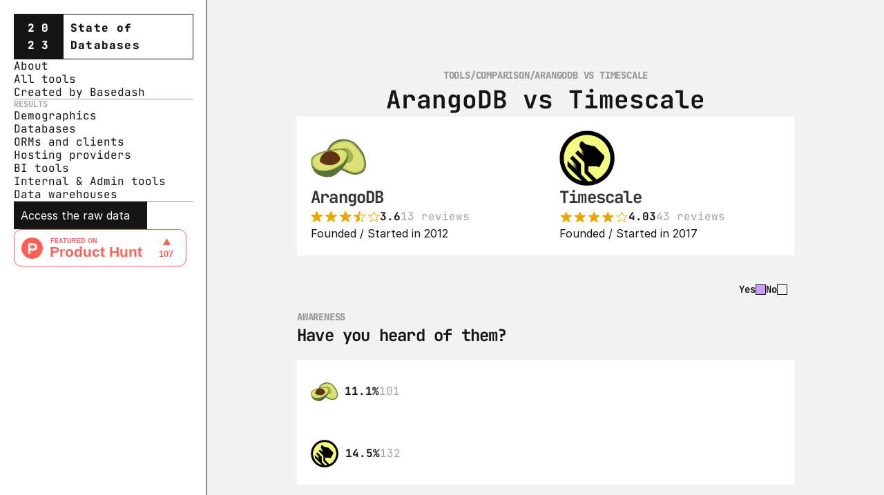

--- FILE ---
content_type: text/html
request_url: https://stateofdb.com/vs/arangodb-vs-timescale
body_size: 34023
content:
<!doctype html>
<!-- ✨ Built with Framer • https://www.framer.com/ -->
<html lang="en">
<head>
    <meta charset="utf-8">
    
    
    
    <!-- Start of headStart -->
    <!-- Global site tag (gtag.js) - Google Analytics -->
<script async src="https://www.googletagmanager.com/gtag/js?id=G-D3BW9VHS0K"></script>
<script>
  window.dataLayer = window.dataLayer || [];
  function gtag(){dataLayer.push(arguments);}
  gtag('js', new Date());

  gtag('config', 'G-D3BW9VHS0K');
</script>

<!-- Fathom - beautiful, simple website analytics -->
<script src="https://cdn.usefathom.com/script.js" data-site="HPHFZNLN" defer></script>
<!-- / Fathom -->

<script type="text/javascript">
    (function(c,l,a,r,i,t,y){
        c[a]=c[a]||function(){(c[a].q=c[a].q||[]).push(arguments)};
        t=l.createElement(r);t.async=1;t.src="https://www.clarity.ms/tag/"+i;
        y=l.getElementsByTagName(r)[0];y.parentNode.insertBefore(t,y);
    })(window, document, "clarity", "script", "i5o8zvvsyw");
</script>
    <!-- End of headStart -->
    <meta name="viewport" content="width=device-width">
    <meta name="generator" content="Framer b0cf16c">
    <title>ArangoDB vs Timescale - State of Databases 2023</title>
    <meta name="description" content="The State of Databases survey takes the pulse of the databases that teams, individuals, startups, enterprises and hobbyists are using, as well as track the pay and demographic data of developers who are working with each stack.
">
    <meta name="framer-search-index" content="https://framerusercontent.com/sites/2JnSP1TBuaOAqauQ8Bxmyp/searchIndex-HjB9D8_XkydM.json">
    <link href="https://framerusercontent.com/images/0T0F7ik72LTCCU9rhHPVMq4ZT5o.png" rel="icon" media="(prefers-color-scheme: light)">
    <link href="https://framerusercontent.com/images/0T0F7ik72LTCCU9rhHPVMq4ZT5o.png" rel="icon" media="(prefers-color-scheme: dark)">
    <!-- Open Graph / Facebook -->
    <meta property="og:type" content="website">
    <meta property="og:title" content="ArangoDB vs Timescale - State of Databases 2023">
    <meta property="og:description" content="The State of Databases survey takes the pulse of the databases that teams, individuals, startups, enterprises and hobbyists are using, as well as track the pay and demographic data of developers who are working with each stack.
">
    <meta property="og:image" content="https://framerusercontent.com/images/oqC7GkbRSiCwAJbP7xFGDAsQ8s0.png">
    <!-- Twitter -->
    <meta name="twitter:card" content="summary_large_image">
    <meta name="twitter:title" content="ArangoDB vs Timescale - State of Databases 2023">
    <meta name="twitter:description" content="The State of Databases survey takes the pulse of the databases that teams, individuals, startups, enterprises and hobbyists are using, as well as track the pay and demographic data of developers who are working with each stack.
">
    <meta name="twitter:image" content="https://framerusercontent.com/images/oqC7GkbRSiCwAJbP7xFGDAsQ8s0.png">
    
    <link href="https://fonts.gstatic.com" rel="preconnect" crossorigin>
    <meta name="robots" content="max-image-preview:large"><link rel="canonical" href="https://stateofdb.com/vs/arangodb-vs-timescale"><meta property="og:url" content="https://stateofdb.com/vs/arangodb-vs-timescale"><style data-framer-breakpoint-css>@media(min-width: 1200px){.hidden-8ic97n{display:none!important}}@media(min-width: 810px) and (max-width: 1199px){.hidden-y8vhnx{display:none!important}}@media(max-width: 809px){.hidden-1cte04l{display:none!important}}</style><style data-framer-css-ssr-minified data-framer-components="framer-lib-cursors-host framer-5428l PropertyOverrides framer-abhZs framer-OYkfz framer-NJ2cg framer-EjWqa">html,body,#main{margin:0;padding:0;box-sizing:border-box}:root{-webkit-font-smoothing:antialiased;-moz-osx-font-smoothing:grayscale}*{box-sizing:border-box;-webkit-font-smoothing:inherit}h1,h2,h3,h4,h5,h6,p,figure{margin:0}body,input,textarea,select,button{font-size:12px;font-family:sans-serif}body{--token-784b590b-5733-4095-b43a-594af370b390: rgb(7, 29, 223);--token-b24ad1e2-adcc-446b-be7f-9ff3814699c1: rgb(21, 21, 21);--token-fa8297e8-304a-47e4-b3f1-5327e8475723: rgba(21, 21, 21, .4);--token-d10d6678-aa5d-4971-88ce-7e8e7e5a6da9: rgb(60, 80, 255);--token-9e268677-25bd-498b-bc12-764b69b84e23: rgb(255, 255, 255);--token-41f48712-5aed-46ad-915c-ecd2c9a0cb94: rgba(7, 29, 223, .1);--token-98d1b6e6-5ecf-4167-ad33-d01cdaab81ed: rgba(21, 21, 21, .05);--token-95e9a15d-6f25-49d6-8b25-80d94295114d: rgb(255, 255, 255);--token-c7ad73d8-8512-43df-ba7d-4fd60f5e78e5: #f3f3f3}@media (prefers-color-scheme: dark){body{--token-b24ad1e2-adcc-446b-be7f-9ff3814699c1: rgb(21, 21, 21);--token-9e268677-25bd-498b-bc12-764b69b84e23: rgb(255, 255, 255)}}@font-face{font-family:JetBrains Mono;font-style:normal;font-weight:400;font-display:block;src:url(https://fonts.gstatic.com/s/jetbrainsmono/v20/tDbv2o-flEEny0FZhsfKu5WU4zr3E_BX0PnT8RD8yKwBNntkaToggR7BYRbKPx3cwhsk.woff2) format("woff2");unicode-range:U+0460-052F,U+1C80-1C8A,U+20B4,U+2DE0-2DFF,U+A640-A69F,U+FE2E-FE2F}@font-face{font-family:JetBrains Mono;font-style:normal;font-weight:400;font-display:block;src:url(https://fonts.gstatic.com/s/jetbrainsmono/v20/tDbv2o-flEEny0FZhsfKu5WU4zr3E_BX0PnT8RD8yKwBNntkaToggR7BYRbKPxTcwhsk.woff2) format("woff2");unicode-range:U+0301,U+0400-045F,U+0490-0491,U+04B0-04B1,U+2116}@font-face{font-family:JetBrains Mono;font-style:normal;font-weight:400;font-display:block;src:url(https://fonts.gstatic.com/s/jetbrainsmono/v20/tDbv2o-flEEny0FZhsfKu5WU4zr3E_BX0PnT8RD8yKwBNntkaToggR7BYRbKPxPcwhsk.woff2) format("woff2");unicode-range:U+0370-0377,U+037A-037F,U+0384-038A,U+038C,U+038E-03A1,U+03A3-03FF}@font-face{font-family:JetBrains Mono;font-style:normal;font-weight:400;font-display:block;src:url(https://fonts.gstatic.com/s/jetbrainsmono/v20/tDbv2o-flEEny0FZhsfKu5WU4zr3E_BX0PnT8RD8yKwBNntkaToggR7BYRbKPx_cwhsk.woff2) format("woff2");unicode-range:U+0102-0103,U+0110-0111,U+0128-0129,U+0168-0169,U+01A0-01A1,U+01AF-01B0,U+0300-0301,U+0303-0304,U+0308-0309,U+0323,U+0329,U+1EA0-1EF9,U+20AB}@font-face{font-family:JetBrains Mono;font-style:normal;font-weight:400;font-display:block;src:url(https://fonts.gstatic.com/s/jetbrainsmono/v20/tDbv2o-flEEny0FZhsfKu5WU4zr3E_BX0PnT8RD8yKwBNntkaToggR7BYRbKPx7cwhsk.woff2) format("woff2");unicode-range:U+0100-02BA,U+02BD-02C5,U+02C7-02CC,U+02CE-02D7,U+02DD-02FF,U+0304,U+0308,U+0329,U+1D00-1DBF,U+1E00-1E9F,U+1EF2-1EFF,U+2020,U+20A0-20AB,U+20AD-20C0,U+2113,U+2C60-2C7F,U+A720-A7FF}@font-face{font-family:JetBrains Mono;font-style:normal;font-weight:400;font-display:block;src:url(https://fonts.gstatic.com/s/jetbrainsmono/v20/tDbv2o-flEEny0FZhsfKu5WU4zr3E_BX0PnT8RD8yKwBNntkaToggR7BYRbKPxDcwg.woff2) format("woff2");unicode-range:U+0000-00FF,U+0131,U+0152-0153,U+02BB-02BC,U+02C6,U+02DA,U+02DC,U+0304,U+0308,U+0329,U+2000-206F,U+20AC,U+2122,U+2191,U+2193,U+2212,U+2215,U+FEFF,U+FFFD}@font-face{font-family:JetBrains Mono;font-style:normal;font-weight:700;font-display:block;src:url(https://fonts.gstatic.com/s/jetbrainsmono/v20/tDbv2o-flEEny0FZhsfKu5WU4zr3E_BX0PnT8RD8yKwBNntkaToggR7BYRbKPx3cwhsk.woff2) format("woff2");unicode-range:U+0460-052F,U+1C80-1C8A,U+20B4,U+2DE0-2DFF,U+A640-A69F,U+FE2E-FE2F}@font-face{font-family:JetBrains Mono;font-style:normal;font-weight:700;font-display:block;src:url(https://fonts.gstatic.com/s/jetbrainsmono/v20/tDbv2o-flEEny0FZhsfKu5WU4zr3E_BX0PnT8RD8yKwBNntkaToggR7BYRbKPxTcwhsk.woff2) format("woff2");unicode-range:U+0301,U+0400-045F,U+0490-0491,U+04B0-04B1,U+2116}@font-face{font-family:JetBrains Mono;font-style:normal;font-weight:700;font-display:block;src:url(https://fonts.gstatic.com/s/jetbrainsmono/v20/tDbv2o-flEEny0FZhsfKu5WU4zr3E_BX0PnT8RD8yKwBNntkaToggR7BYRbKPxPcwhsk.woff2) format("woff2");unicode-range:U+0370-0377,U+037A-037F,U+0384-038A,U+038C,U+038E-03A1,U+03A3-03FF}@font-face{font-family:JetBrains Mono;font-style:normal;font-weight:700;font-display:block;src:url(https://fonts.gstatic.com/s/jetbrainsmono/v20/tDbv2o-flEEny0FZhsfKu5WU4zr3E_BX0PnT8RD8yKwBNntkaToggR7BYRbKPx_cwhsk.woff2) format("woff2");unicode-range:U+0102-0103,U+0110-0111,U+0128-0129,U+0168-0169,U+01A0-01A1,U+01AF-01B0,U+0300-0301,U+0303-0304,U+0308-0309,U+0323,U+0329,U+1EA0-1EF9,U+20AB}@font-face{font-family:JetBrains Mono;font-style:normal;font-weight:700;font-display:block;src:url(https://fonts.gstatic.com/s/jetbrainsmono/v20/tDbv2o-flEEny0FZhsfKu5WU4zr3E_BX0PnT8RD8yKwBNntkaToggR7BYRbKPx7cwhsk.woff2) format("woff2");unicode-range:U+0100-02BA,U+02BD-02C5,U+02C7-02CC,U+02CE-02D7,U+02DD-02FF,U+0304,U+0308,U+0329,U+1D00-1DBF,U+1E00-1E9F,U+1EF2-1EFF,U+2020,U+20A0-20AB,U+20AD-20C0,U+2113,U+2C60-2C7F,U+A720-A7FF}@font-face{font-family:JetBrains Mono;font-style:normal;font-weight:700;font-display:block;src:url(https://fonts.gstatic.com/s/jetbrainsmono/v20/tDbv2o-flEEny0FZhsfKu5WU4zr3E_BX0PnT8RD8yKwBNntkaToggR7BYRbKPxDcwg.woff2) format("woff2");unicode-range:U+0000-00FF,U+0131,U+0152-0153,U+02BB-02BC,U+02C6,U+02DA,U+02DC,U+0304,U+0308,U+0329,U+2000-206F,U+20AC,U+2122,U+2191,U+2193,U+2212,U+2215,U+FEFF,U+FFFD}@font-face{font-family:JetBrains Mono;font-style:normal;font-weight:800;font-display:block;src:url(https://fonts.gstatic.com/s/jetbrainsmono/v20/tDbv2o-flEEny0FZhsfKu5WU4zr3E_BX0PnT8RD8yKwBNntkaToggR7BYRbKPx3cwhsk.woff2) format("woff2");unicode-range:U+0460-052F,U+1C80-1C8A,U+20B4,U+2DE0-2DFF,U+A640-A69F,U+FE2E-FE2F}@font-face{font-family:JetBrains Mono;font-style:normal;font-weight:800;font-display:block;src:url(https://fonts.gstatic.com/s/jetbrainsmono/v20/tDbv2o-flEEny0FZhsfKu5WU4zr3E_BX0PnT8RD8yKwBNntkaToggR7BYRbKPxTcwhsk.woff2) format("woff2");unicode-range:U+0301,U+0400-045F,U+0490-0491,U+04B0-04B1,U+2116}@font-face{font-family:JetBrains Mono;font-style:normal;font-weight:800;font-display:block;src:url(https://fonts.gstatic.com/s/jetbrainsmono/v20/tDbv2o-flEEny0FZhsfKu5WU4zr3E_BX0PnT8RD8yKwBNntkaToggR7BYRbKPxPcwhsk.woff2) format("woff2");unicode-range:U+0370-0377,U+037A-037F,U+0384-038A,U+038C,U+038E-03A1,U+03A3-03FF}@font-face{font-family:JetBrains Mono;font-style:normal;font-weight:800;font-display:block;src:url(https://fonts.gstatic.com/s/jetbrainsmono/v20/tDbv2o-flEEny0FZhsfKu5WU4zr3E_BX0PnT8RD8yKwBNntkaToggR7BYRbKPx_cwhsk.woff2) format("woff2");unicode-range:U+0102-0103,U+0110-0111,U+0128-0129,U+0168-0169,U+01A0-01A1,U+01AF-01B0,U+0300-0301,U+0303-0304,U+0308-0309,U+0323,U+0329,U+1EA0-1EF9,U+20AB}@font-face{font-family:JetBrains Mono;font-style:normal;font-weight:800;font-display:block;src:url(https://fonts.gstatic.com/s/jetbrainsmono/v20/tDbv2o-flEEny0FZhsfKu5WU4zr3E_BX0PnT8RD8yKwBNntkaToggR7BYRbKPx7cwhsk.woff2) format("woff2");unicode-range:U+0100-02BA,U+02BD-02C5,U+02C7-02CC,U+02CE-02D7,U+02DD-02FF,U+0304,U+0308,U+0329,U+1D00-1DBF,U+1E00-1E9F,U+1EF2-1EFF,U+2020,U+20A0-20AB,U+20AD-20C0,U+2113,U+2C60-2C7F,U+A720-A7FF}@font-face{font-family:JetBrains Mono;font-style:normal;font-weight:800;font-display:block;src:url(https://fonts.gstatic.com/s/jetbrainsmono/v20/tDbv2o-flEEny0FZhsfKu5WU4zr3E_BX0PnT8RD8yKwBNntkaToggR7BYRbKPxDcwg.woff2) format("woff2");unicode-range:U+0000-00FF,U+0131,U+0152-0153,U+02BB-02BC,U+02C6,U+02DA,U+02DC,U+0304,U+0308,U+0329,U+2000-206F,U+20AC,U+2122,U+2191,U+2193,U+2212,U+2215,U+FEFF,U+FFFD}@font-face{font-family:Inter;src:url(https://framerusercontent.com/assets/5vvr9Vy74if2I6bQbJvbw7SY1pQ.woff2);font-display:swap;font-style:normal;font-weight:400;unicode-range:U+0460-052F,U+1C80-1C88,U+20B4,U+2DE0-2DFF,U+A640-A69F,U+FE2E-FE2F}@font-face{font-family:Inter;src:url(https://framerusercontent.com/assets/EOr0mi4hNtlgWNn9if640EZzXCo.woff2);font-display:swap;font-style:normal;font-weight:400;unicode-range:U+0301,U+0400-045F,U+0490-0491,U+04B0-04B1,U+2116}@font-face{font-family:Inter;src:url(https://framerusercontent.com/assets/Y9k9QrlZAqio88Klkmbd8VoMQc.woff2);font-display:swap;font-style:normal;font-weight:400;unicode-range:U+1F00-1FFF}@font-face{font-family:Inter;src:url(https://framerusercontent.com/assets/OYrD2tBIBPvoJXiIHnLoOXnY9M.woff2);font-display:swap;font-style:normal;font-weight:400;unicode-range:U+0370-03FF}@font-face{font-family:Inter;src:url(https://framerusercontent.com/assets/JeYwfuaPfZHQhEG8U5gtPDZ7WQ.woff2);font-display:swap;font-style:normal;font-weight:400;unicode-range:U+0100-024F,U+0259,U+1E00-1EFF,U+2020,U+20A0-20AB,U+20AD-20CF,U+2113,U+2C60-2C7F,U+A720-A7FF}@font-face{font-family:Inter;src:url(https://framerusercontent.com/assets/vQyevYAyHtARFwPqUzQGpnDs.woff2);font-display:swap;font-style:normal;font-weight:400;unicode-range:U+0000-00FF,U+0131,U+0152-0153,U+02BB-02BC,U+02C6,U+02DA,U+02DC,U+2000-206F,U+2074,U+20AC,U+2122,U+2191,U+2193,U+2212,U+2215,U+FEFF,U+FFFD}@font-face{font-family:Inter;src:url(https://framerusercontent.com/assets/b6Y37FthZeALduNqHicBT6FutY.woff2);font-display:swap;font-style:normal;font-weight:400;unicode-range:U+0102-0103,U+0110-0111,U+0128-0129,U+0168-0169,U+01A0-01A1,U+01AF-01B0,U+1EA0-1EF9,U+20AB}@font-face{font-family:Inter;src:url(https://framerusercontent.com/assets/NXxvFRoY5LDh3yCm7MEP2jqYk.woff2);font-display:block;font-style:normal;font-weight:100;unicode-range:U+0460-052F,U+1C80-1C88,U+20B4,U+2DE0-2DFF,U+A640-A69F,U+FE2E-FE2F}@font-face{font-family:Inter;src:url(https://framerusercontent.com/assets/5CcgcVyoWSqO1THBiISd6oCog.woff2);font-display:block;font-style:normal;font-weight:100;unicode-range:U+0301,U+0400-045F,U+0490-0491,U+04B0-04B1,U+2116}@font-face{font-family:Inter;src:url(https://framerusercontent.com/assets/MF544SVCvk3yNpLIz3pwDXFZPKM.woff2);font-display:block;font-style:normal;font-weight:100;unicode-range:U+1F00-1FFF}@font-face{font-family:Inter;src:url(https://framerusercontent.com/assets/TNtxudDBkAm2RXdtU3rvTBwoM.woff2);font-display:block;font-style:normal;font-weight:100;unicode-range:U+0370-03FF}@font-face{font-family:Inter;src:url(https://framerusercontent.com/assets/fIabp4VN5z7iJ3lNOz9qfNeQHc.woff2);font-display:block;font-style:normal;font-weight:100;unicode-range:U+0100-024F,U+0259,U+1E00-1EFF,U+2020,U+20A0-20AB,U+20AD-20CF,U+2113,U+2C60-2C7F,U+A720-A7FF}@font-face{font-family:Inter;src:url(https://framerusercontent.com/assets/YSOgKh50dqzzsXffetgcarlLHcI.woff2);font-display:block;font-style:normal;font-weight:100;unicode-range:U+0000-00FF,U+0131,U+0152-0153,U+02BB-02BC,U+02C6,U+02DA,U+02DC,U+2000-206F,U+2074,U+20AC,U+2122,U+2191,U+2193,U+2212,U+2215,U+FEFF,U+FFFD}@font-face{font-family:Inter;src:url(https://framerusercontent.com/assets/9iRSYClnXA0RMygyIn6yjjWXJw.woff2);font-display:block;font-style:normal;font-weight:100;unicode-range:U+0102-0103,U+0110-0111,U+0128-0129,U+0168-0169,U+01A0-01A1,U+01AF-01B0,U+1EA0-1EF9,U+20AB}@font-face{font-family:Inter;src:url(https://framerusercontent.com/assets/MVhJhYeDWxeyqT939zMNyw9p8.woff2);font-display:block;font-style:normal;font-weight:200;unicode-range:U+0460-052F,U+1C80-1C88,U+20B4,U+2DE0-2DFF,U+A640-A69F,U+FE2E-FE2F}@font-face{font-family:Inter;src:url(https://framerusercontent.com/assets/WXQXYfAQJIi2pCJACAfWWXfIDqI.woff2);font-display:block;font-style:normal;font-weight:200;unicode-range:U+0301,U+0400-045F,U+0490-0491,U+04B0-04B1,U+2116}@font-face{font-family:Inter;src:url(https://framerusercontent.com/assets/RJeJJARdrtNUtic58kOz7hIgBuE.woff2);font-display:block;font-style:normal;font-weight:200;unicode-range:U+1F00-1FFF}@font-face{font-family:Inter;src:url(https://framerusercontent.com/assets/4hBRAuM02i3fsxYDzyNvt5Az2so.woff2);font-display:block;font-style:normal;font-weight:200;unicode-range:U+0370-03FF}@font-face{font-family:Inter;src:url(https://framerusercontent.com/assets/fz1JbBffNGgK7BNUI1mmbFBlgA8.woff2);font-display:block;font-style:normal;font-weight:200;unicode-range:U+0100-024F,U+0259,U+1E00-1EFF,U+2020,U+20A0-20AB,U+20AD-20CF,U+2113,U+2C60-2C7F,U+A720-A7FF}@font-face{font-family:Inter;src:url(https://framerusercontent.com/assets/hgmI3sEShaw5UU738TAjDBQPH0.woff2);font-display:block;font-style:normal;font-weight:200;unicode-range:U+0000-00FF,U+0131,U+0152-0153,U+02BB-02BC,U+02C6,U+02DA,U+02DC,U+2000-206F,U+2074,U+20AC,U+2122,U+2191,U+2193,U+2212,U+2215,U+FEFF,U+FFFD}@font-face{font-family:Inter;src:url(https://framerusercontent.com/assets/eIZyQwIlHYR0mnMSneEDMtqBPgw.woff2);font-display:block;font-style:normal;font-weight:200;unicode-range:U+0102-0103,U+0110-0111,U+0128-0129,U+0168-0169,U+01A0-01A1,U+01AF-01B0,U+1EA0-1EF9,U+20AB}@font-face{font-family:Inter;src:url(https://framerusercontent.com/assets/BkDpl4ghaqvMi1btKFyG2tdbec.woff2);font-display:swap;font-style:normal;font-weight:300;unicode-range:U+0460-052F,U+1C80-1C88,U+20B4,U+2DE0-2DFF,U+A640-A69F,U+FE2E-FE2F}@font-face{font-family:Inter;src:url(https://framerusercontent.com/assets/zAMK70AQRFSShJgUiaR5IiIhgzk.woff2);font-display:swap;font-style:normal;font-weight:300;unicode-range:U+0301,U+0400-045F,U+0490-0491,U+04B0-04B1,U+2116}@font-face{font-family:Inter;src:url(https://framerusercontent.com/assets/IETjvc5qzUaRoaruDpPSwCUM8.woff2);font-display:swap;font-style:normal;font-weight:300;unicode-range:U+1F00-1FFF}@font-face{font-family:Inter;src:url(https://framerusercontent.com/assets/oLCoaT3ioA0fHdJnWR9W6k7NY.woff2);font-display:swap;font-style:normal;font-weight:300;unicode-range:U+0370-03FF}@font-face{font-family:Inter;src:url(https://framerusercontent.com/assets/Sj0PCHQSBjFmEp6NBWg6FNaKc.woff2);font-display:swap;font-style:normal;font-weight:300;unicode-range:U+0100-024F,U+0259,U+1E00-1EFF,U+2020,U+20A0-20AB,U+20AD-20CF,U+2113,U+2C60-2C7F,U+A720-A7FF}@font-face{font-family:Inter;src:url(https://framerusercontent.com/assets/v2q8JTTTs7McDMSEhnxAIBqd0.woff2);font-display:swap;font-style:normal;font-weight:300;unicode-range:U+0000-00FF,U+0131,U+0152-0153,U+02BB-02BC,U+02C6,U+02DA,U+02DC,U+2000-206F,U+2074,U+20AC,U+2122,U+2191,U+2193,U+2212,U+2215,U+FEFF,U+FFFD}@font-face{font-family:Inter;src:url(https://framerusercontent.com/assets/H4TfENUY1rh8R9UaSD6vngjJP3M.woff2);font-display:swap;font-style:normal;font-weight:300;unicode-range:U+0102-0103,U+0110-0111,U+0128-0129,U+0168-0169,U+01A0-01A1,U+01AF-01B0,U+1EA0-1EF9,U+20AB}@font-face{font-family:Inter;src:url(https://framerusercontent.com/assets/5A3Ce6C9YYmCjpQx9M4inSaKU.woff2);font-display:swap;font-style:normal;font-weight:500;unicode-range:U+0460-052F,U+1C80-1C88,U+20B4,U+2DE0-2DFF,U+A640-A69F,U+FE2E-FE2F}@font-face{font-family:Inter;src:url(https://framerusercontent.com/assets/Qx95Xyt0Ka3SGhinnbXIGpEIyP4.woff2);font-display:swap;font-style:normal;font-weight:500;unicode-range:U+0301,U+0400-045F,U+0490-0491,U+04B0-04B1,U+2116}@font-face{font-family:Inter;src:url(https://framerusercontent.com/assets/6mJuEAguuIuMog10gGvH5d3cl8.woff2);font-display:swap;font-style:normal;font-weight:500;unicode-range:U+1F00-1FFF}@font-face{font-family:Inter;src:url(https://framerusercontent.com/assets/xYYWaj7wCU5zSQH0eXvSaS19wo.woff2);font-display:swap;font-style:normal;font-weight:500;unicode-range:U+0370-03FF}@font-face{font-family:Inter;src:url(https://framerusercontent.com/assets/otTaNuNpVK4RbdlT7zDDdKvQBA.woff2);font-display:swap;font-style:normal;font-weight:500;unicode-range:U+0100-024F,U+0259,U+1E00-1EFF,U+2020,U+20A0-20AB,U+20AD-20CF,U+2113,U+2C60-2C7F,U+A720-A7FF}@font-face{font-family:Inter;src:url(https://framerusercontent.com/assets/d3tHnaQIAeqiE5hGcRw4mmgWYU.woff2);font-display:swap;font-style:normal;font-weight:500;unicode-range:U+0000-00FF,U+0131,U+0152-0153,U+02BB-02BC,U+02C6,U+02DA,U+02DC,U+2000-206F,U+2074,U+20AC,U+2122,U+2191,U+2193,U+2212,U+2215,U+FEFF,U+FFFD}@font-face{font-family:Inter;src:url(https://framerusercontent.com/assets/DolVirEGb34pEXEp8t8FQBSK4.woff2);font-display:swap;font-style:normal;font-weight:500;unicode-range:U+0102-0103,U+0110-0111,U+0128-0129,U+0168-0169,U+01A0-01A1,U+01AF-01B0,U+1EA0-1EF9,U+20AB}@font-face{font-family:Inter;src:url(https://framerusercontent.com/assets/hyOgCu0Xnghbimh0pE8QTvtt2AU.woff2);font-display:swap;font-style:normal;font-weight:600;unicode-range:U+0460-052F,U+1C80-1C88,U+20B4,U+2DE0-2DFF,U+A640-A69F,U+FE2E-FE2F}@font-face{font-family:Inter;src:url(https://framerusercontent.com/assets/NeGmSOXrPBfEFIy5YZeHq17LEDA.woff2);font-display:swap;font-style:normal;font-weight:600;unicode-range:U+0301,U+0400-045F,U+0490-0491,U+04B0-04B1,U+2116}@font-face{font-family:Inter;src:url(https://framerusercontent.com/assets/oYaAX5himiTPYuN8vLWnqBbfD2s.woff2);font-display:swap;font-style:normal;font-weight:600;unicode-range:U+1F00-1FFF}@font-face{font-family:Inter;src:url(https://framerusercontent.com/assets/lEJLP4R0yuCaMCjSXYHtJw72M.woff2);font-display:swap;font-style:normal;font-weight:600;unicode-range:U+0370-03FF}@font-face{font-family:Inter;src:url(https://framerusercontent.com/assets/cRJyLNuTJR5jbyKzGi33wU9cqIQ.woff2);font-display:swap;font-style:normal;font-weight:600;unicode-range:U+0100-024F,U+0259,U+1E00-1EFF,U+2020,U+20A0-20AB,U+20AD-20CF,U+2113,U+2C60-2C7F,U+A720-A7FF}@font-face{font-family:Inter;src:url(https://framerusercontent.com/assets/1ZFS7N918ojhhd0nQWdj3jz4w.woff2);font-display:swap;font-style:normal;font-weight:600;unicode-range:U+0000-00FF,U+0131,U+0152-0153,U+02BB-02BC,U+02C6,U+02DA,U+02DC,U+2000-206F,U+2074,U+20AC,U+2122,U+2191,U+2193,U+2212,U+2215,U+FEFF,U+FFFD}@font-face{font-family:Inter;src:url(https://framerusercontent.com/assets/A0Wcc7NgXMjUuFdquHDrIZpzZw0.woff2);font-display:swap;font-style:normal;font-weight:600;unicode-range:U+0102-0103,U+0110-0111,U+0128-0129,U+0168-0169,U+01A0-01A1,U+01AF-01B0,U+1EA0-1EF9,U+20AB}@font-face{font-family:Inter;src:url(https://framerusercontent.com/assets/DpPBYI0sL4fYLgAkX8KXOPVt7c.woff2);font-display:swap;font-style:normal;font-weight:700;unicode-range:U+0460-052F,U+1C80-1C88,U+20B4,U+2DE0-2DFF,U+A640-A69F,U+FE2E-FE2F}@font-face{font-family:Inter;src:url(https://framerusercontent.com/assets/4RAEQdEOrcnDkhHiiCbJOw92Lk.woff2);font-display:swap;font-style:normal;font-weight:700;unicode-range:U+0301,U+0400-045F,U+0490-0491,U+04B0-04B1,U+2116}@font-face{font-family:Inter;src:url(https://framerusercontent.com/assets/1K3W8DizY3v4emK8Mb08YHxTbs.woff2);font-display:swap;font-style:normal;font-weight:700;unicode-range:U+1F00-1FFF}@font-face{font-family:Inter;src:url(https://framerusercontent.com/assets/tUSCtfYVM1I1IchuyCwz9gDdQ.woff2);font-display:swap;font-style:normal;font-weight:700;unicode-range:U+0370-03FF}@font-face{font-family:Inter;src:url(https://framerusercontent.com/assets/VgYFWiwsAC5OYxAycRXXvhze58.woff2);font-display:swap;font-style:normal;font-weight:700;unicode-range:U+0100-024F,U+0259,U+1E00-1EFF,U+2020,U+20A0-20AB,U+20AD-20CF,U+2113,U+2C60-2C7F,U+A720-A7FF}@font-face{font-family:Inter;src:url(https://framerusercontent.com/assets/DXD0Q7LSl7HEvDzucnyLnGBHM.woff2);font-display:swap;font-style:normal;font-weight:700;unicode-range:U+0000-00FF,U+0131,U+0152-0153,U+02BB-02BC,U+02C6,U+02DA,U+02DC,U+2000-206F,U+2074,U+20AC,U+2122,U+2191,U+2193,U+2212,U+2215,U+FEFF,U+FFFD}@font-face{font-family:Inter;src:url(https://framerusercontent.com/assets/GIryZETIX4IFypco5pYZONKhJIo.woff2);font-display:swap;font-style:normal;font-weight:700;unicode-range:U+0102-0103,U+0110-0111,U+0128-0129,U+0168-0169,U+01A0-01A1,U+01AF-01B0,U+1EA0-1EF9,U+20AB}@font-face{font-family:Inter;src:url(https://framerusercontent.com/assets/PONfPc6h4EPYwJliXQBmjVx7QxI.woff2);font-display:swap;font-style:normal;font-weight:800;unicode-range:U+0460-052F,U+1C80-1C88,U+20B4,U+2DE0-2DFF,U+A640-A69F,U+FE2E-FE2F}@font-face{font-family:Inter;src:url(https://framerusercontent.com/assets/zsnJN7Z1wdzUvepJniD3rbvJIyU.woff2);font-display:swap;font-style:normal;font-weight:800;unicode-range:U+0301,U+0400-045F,U+0490-0491,U+04B0-04B1,U+2116}@font-face{font-family:Inter;src:url(https://framerusercontent.com/assets/UrzZBOy7RyJEWAZGduzOeHiHuY.woff2);font-display:swap;font-style:normal;font-weight:800;unicode-range:U+1F00-1FFF}@font-face{font-family:Inter;src:url(https://framerusercontent.com/assets/996sR9SfSDuYELz8oHhDOcErkY.woff2);font-display:swap;font-style:normal;font-weight:800;unicode-range:U+0370-03FF}@font-face{font-family:Inter;src:url(https://framerusercontent.com/assets/ftN1HpyPVJEoEb4q36SOrNdLXU.woff2);font-display:swap;font-style:normal;font-weight:800;unicode-range:U+0100-024F,U+0259,U+1E00-1EFF,U+2020,U+20A0-20AB,U+20AD-20CF,U+2113,U+2C60-2C7F,U+A720-A7FF}@font-face{font-family:Inter;src:url(https://framerusercontent.com/assets/jN39PDxZWEwjG7Csryx3JN2r2Y.woff2);font-display:swap;font-style:normal;font-weight:800;unicode-range:U+0000-00FF,U+0131,U+0152-0153,U+02BB-02BC,U+02C6,U+02DA,U+02DC,U+2000-206F,U+2074,U+20AC,U+2122,U+2191,U+2193,U+2212,U+2215,U+FEFF,U+FFFD}@font-face{font-family:Inter;src:url(https://framerusercontent.com/assets/JAur4lGGSGRGyrFi59JSIKqVgU.woff2);font-display:swap;font-style:normal;font-weight:800;unicode-range:U+0102-0103,U+0110-0111,U+0128-0129,U+0168-0169,U+01A0-01A1,U+01AF-01B0,U+1EA0-1EF9,U+20AB}@font-face{font-family:Inter;src:url(https://framerusercontent.com/assets/mkY5Sgyq51ik0AMrSBwhm9DJg.woff2);font-display:block;font-style:normal;font-weight:900;unicode-range:U+0460-052F,U+1C80-1C88,U+20B4,U+2DE0-2DFF,U+A640-A69F,U+FE2E-FE2F}@font-face{font-family:Inter;src:url(https://framerusercontent.com/assets/X5hj6qzcHUYv7h1390c8Rhm6550.woff2);font-display:block;font-style:normal;font-weight:900;unicode-range:U+0301,U+0400-045F,U+0490-0491,U+04B0-04B1,U+2116}@font-face{font-family:Inter;src:url(https://framerusercontent.com/assets/gQhNpS3tN86g8RcVKYUUaKt2oMQ.woff2);font-display:block;font-style:normal;font-weight:900;unicode-range:U+1F00-1FFF}@font-face{font-family:Inter;src:url(https://framerusercontent.com/assets/cugnVhSraaRyANCaUtI5FV17wk.woff2);font-display:block;font-style:normal;font-weight:900;unicode-range:U+0370-03FF}@font-face{font-family:Inter;src:url(https://framerusercontent.com/assets/5HcVoGak8k5agFJSaKa4floXVu0.woff2);font-display:block;font-style:normal;font-weight:900;unicode-range:U+0100-024F,U+0259,U+1E00-1EFF,U+2020,U+20A0-20AB,U+20AD-20CF,U+2113,U+2C60-2C7F,U+A720-A7FF}@font-face{font-family:Inter;src:url(https://framerusercontent.com/assets/jn4BtSPLlS0NDp1KiFAtFKiiY0o.woff2);font-display:block;font-style:normal;font-weight:900;unicode-range:U+0000-00FF,U+0131,U+0152-0153,U+02BB-02BC,U+02C6,U+02DA,U+02DC,U+2000-206F,U+2074,U+20AC,U+2122,U+2191,U+2193,U+2212,U+2215,U+FEFF,U+FFFD}@font-face{font-family:Inter;src:url(https://framerusercontent.com/assets/P2Bw01CtL0b9wqygO0sSVogWbo.woff2);font-display:block;font-style:normal;font-weight:900;unicode-range:U+0102-0103,U+0110-0111,U+0128-0129,U+0168-0169,U+01A0-01A1,U+01AF-01B0,U+1EA0-1EF9,U+20AB}@font-face{font-family:Inter;src:url(https://framerusercontent.com/assets/YJsHMqeEm0oDHuxRTVCwg5eZuo.woff2);font-display:block;font-style:italic;font-weight:100;unicode-range:U+0460-052F,U+1C80-1C88,U+20B4,U+2DE0-2DFF,U+A640-A69F,U+FE2E-FE2F}@font-face{font-family:Inter;src:url(https://framerusercontent.com/assets/oJJMyJlDykMObEyb5VexHSxd24.woff2);font-display:block;font-style:italic;font-weight:100;unicode-range:U+0301,U+0400-045F,U+0490-0491,U+04B0-04B1,U+2116}@font-face{font-family:Inter;src:url(https://framerusercontent.com/assets/IpeaX0WzLaonj68howNZg4SJJaY.woff2);font-display:block;font-style:italic;font-weight:100;unicode-range:U+1F00-1FFF}@font-face{font-family:Inter;src:url(https://framerusercontent.com/assets/KCj1bV3vDXY5OLHttTeRYcu9J8.woff2);font-display:block;font-style:italic;font-weight:100;unicode-range:U+0370-03FF}@font-face{font-family:Inter;src:url(https://framerusercontent.com/assets/biaVHhOprxbHaR3dIP7Z8cYurHg.woff2);font-display:block;font-style:italic;font-weight:100;unicode-range:U+0100-024F,U+0259,U+1E00-1EFF,U+2020,U+20A0-20AB,U+20AD-20CF,U+2113,U+2C60-2C7F,U+A720-A7FF}@font-face{font-family:Inter;src:url(https://framerusercontent.com/assets/BpOIEy4nYtcp1RwqOtwAgi2EiDE.woff2);font-display:block;font-style:italic;font-weight:100;unicode-range:U+0000-00FF,U+0131,U+0152-0153,U+02BB-02BC,U+02C6,U+02DA,U+02DC,U+2000-206F,U+2074,U+20AC,U+2122,U+2191,U+2193,U+2212,U+2215,U+FEFF,U+FFFD}@font-face{font-family:Inter;src:url(https://framerusercontent.com/assets/gNa011yWpVpNFgUhhSlDX8nUiPQ.woff2);font-display:block;font-style:italic;font-weight:100;unicode-range:U+0102-0103,U+0110-0111,U+0128-0129,U+0168-0169,U+01A0-01A1,U+01AF-01B0,U+1EA0-1EF9,U+20AB}@font-face{font-family:Inter;src:url(https://framerusercontent.com/assets/vpq17U0WM26sBGHgq9jnrUmUf8.woff2);font-display:block;font-style:italic;font-weight:200;unicode-range:U+0460-052F,U+1C80-1C88,U+20B4,U+2DE0-2DFF,U+A640-A69F,U+FE2E-FE2F}@font-face{font-family:Inter;src:url(https://framerusercontent.com/assets/bNYh7lNMEpOegeRYAtyGel1WqBE.woff2);font-display:block;font-style:italic;font-weight:200;unicode-range:U+0301,U+0400-045F,U+0490-0491,U+04B0-04B1,U+2116}@font-face{font-family:Inter;src:url(https://framerusercontent.com/assets/FBzcXZYmdulcZC0z278U6o0cw.woff2);font-display:block;font-style:italic;font-weight:200;unicode-range:U+1F00-1FFF}@font-face{font-family:Inter;src:url(https://framerusercontent.com/assets/ua60IRqWK94xCrq0SC639Hbsdjg.woff2);font-display:block;font-style:italic;font-weight:200;unicode-range:U+0370-03FF}@font-face{font-family:Inter;src:url(https://framerusercontent.com/assets/Pd8gNPn2dSCh4FyjWFw9PJysoQ.woff2);font-display:block;font-style:italic;font-weight:200;unicode-range:U+0100-024F,U+0259,U+1E00-1EFF,U+2020,U+20A0-20AB,U+20AD-20CF,U+2113,U+2C60-2C7F,U+A720-A7FF}@font-face{font-family:Inter;src:url(https://framerusercontent.com/assets/zpiI5DA3vCb3G2sqEyq9xqogo.woff2);font-display:block;font-style:italic;font-weight:200;unicode-range:U+0000-00FF,U+0131,U+0152-0153,U+02BB-02BC,U+02C6,U+02DA,U+02DC,U+2000-206F,U+2074,U+20AC,U+2122,U+2191,U+2193,U+2212,U+2215,U+FEFF,U+FFFD}@font-face{font-family:Inter;src:url(https://framerusercontent.com/assets/DtVQjTG8OGGKnwKYrMHRZVCyo.woff2);font-display:block;font-style:italic;font-weight:200;unicode-range:U+0102-0103,U+0110-0111,U+0128-0129,U+0168-0169,U+01A0-01A1,U+01AF-01B0,U+1EA0-1EF9,U+20AB}@font-face{font-family:Inter;src:url(https://framerusercontent.com/assets/YYB6GZmCWnZq3RWZOghuZIOxQY.woff2);font-display:swap;font-style:italic;font-weight:300;unicode-range:U+0460-052F,U+1C80-1C88,U+20B4,U+2DE0-2DFF,U+A640-A69F,U+FE2E-FE2F}@font-face{font-family:Inter;src:url(https://framerusercontent.com/assets/miJTzODdiyIr3tRo9KEoqXXk2PM.woff2);font-display:swap;font-style:italic;font-weight:300;unicode-range:U+0301,U+0400-045F,U+0490-0491,U+04B0-04B1,U+2116}@font-face{font-family:Inter;src:url(https://framerusercontent.com/assets/6ZMhcggRFfEfbf7lncCpaUbA.woff2);font-display:swap;font-style:italic;font-weight:300;unicode-range:U+1F00-1FFF}@font-face{font-family:Inter;src:url(https://framerusercontent.com/assets/8sCN6PGUr4I8q5hC5twAXfcwqV0.woff2);font-display:swap;font-style:italic;font-weight:300;unicode-range:U+0370-03FF}@font-face{font-family:Inter;src:url(https://framerusercontent.com/assets/aUYDUTztS7anQw5JuwCncXeLOBY.woff2);font-display:swap;font-style:italic;font-weight:300;unicode-range:U+0100-024F,U+0259,U+1E00-1EFF,U+2020,U+20A0-20AB,U+20AD-20CF,U+2113,U+2C60-2C7F,U+A720-A7FF}@font-face{font-family:Inter;src:url(https://framerusercontent.com/assets/5mDAOkC5Wpzo7NkuE9oYfqlY2u4.woff2);font-display:swap;font-style:italic;font-weight:300;unicode-range:U+0000-00FF,U+0131,U+0152-0153,U+02BB-02BC,U+02C6,U+02DA,U+02DC,U+2000-206F,U+2074,U+20AC,U+2122,U+2191,U+2193,U+2212,U+2215,U+FEFF,U+FFFD}@font-face{font-family:Inter;src:url(https://framerusercontent.com/assets/yDiPvYxioBHsicnYxpPW35WQmx8.woff2);font-display:swap;font-style:italic;font-weight:300;unicode-range:U+0102-0103,U+0110-0111,U+0128-0129,U+0168-0169,U+01A0-01A1,U+01AF-01B0,U+1EA0-1EF9,U+20AB}@font-face{font-family:Inter;src:url(https://framerusercontent.com/assets/CfMzU8w2e7tHgF4T4rATMPuWosA.woff2);font-display:swap;font-style:italic;font-weight:400;unicode-range:U+0460-052F,U+1C80-1C88,U+20B4,U+2DE0-2DFF,U+A640-A69F,U+FE2E-FE2F}@font-face{font-family:Inter;src:url(https://framerusercontent.com/assets/867QObYax8ANsfX4TGEVU9YiCM.woff2);font-display:swap;font-style:italic;font-weight:400;unicode-range:U+0301,U+0400-045F,U+0490-0491,U+04B0-04B1,U+2116}@font-face{font-family:Inter;src:url(https://framerusercontent.com/assets/Oyn2ZbENFdnW7mt2Lzjk1h9Zb9k.woff2);font-display:swap;font-style:italic;font-weight:400;unicode-range:U+1F00-1FFF}@font-face{font-family:Inter;src:url(https://framerusercontent.com/assets/cdAe8hgZ1cMyLu9g005pAW3xMo.woff2);font-display:swap;font-style:italic;font-weight:400;unicode-range:U+0370-03FF}@font-face{font-family:Inter;src:url(https://framerusercontent.com/assets/DOfvtmE1UplCq161m6Hj8CSQYg.woff2);font-display:swap;font-style:italic;font-weight:400;unicode-range:U+0100-024F,U+0259,U+1E00-1EFF,U+2020,U+20A0-20AB,U+20AD-20CF,U+2113,U+2C60-2C7F,U+A720-A7FF}@font-face{font-family:Inter;src:url(https://framerusercontent.com/assets/vFzuJY0c65av44uhEKB6vyjFMg.woff2);font-display:swap;font-style:italic;font-weight:400;unicode-range:U+0000-00FF,U+0131,U+0152-0153,U+02BB-02BC,U+02C6,U+02DA,U+02DC,U+2000-206F,U+2074,U+20AC,U+2122,U+2191,U+2193,U+2212,U+2215,U+FEFF,U+FFFD}@font-face{font-family:Inter;src:url(https://framerusercontent.com/assets/tKtBcDnBMevsEEJKdNGhhkLzYo.woff2);font-display:swap;font-style:italic;font-weight:400;unicode-range:U+0102-0103,U+0110-0111,U+0128-0129,U+0168-0169,U+01A0-01A1,U+01AF-01B0,U+1EA0-1EF9,U+20AB}@font-face{font-family:Inter;src:url(https://framerusercontent.com/assets/khkJkwSL66WFg8SX6Wa726c.woff2);font-display:swap;font-style:italic;font-weight:500;unicode-range:U+0460-052F,U+1C80-1C88,U+20B4,U+2DE0-2DFF,U+A640-A69F,U+FE2E-FE2F}@font-face{font-family:Inter;src:url(https://framerusercontent.com/assets/0E7IMbDzcGABpBwwqNEt60wU0w.woff2);font-display:swap;font-style:italic;font-weight:500;unicode-range:U+0301,U+0400-045F,U+0490-0491,U+04B0-04B1,U+2116}@font-face{font-family:Inter;src:url(https://framerusercontent.com/assets/NTJ0nQgIF0gcDelS14zQ9NR9Q.woff2);font-display:swap;font-style:italic;font-weight:500;unicode-range:U+1F00-1FFF}@font-face{font-family:Inter;src:url(https://framerusercontent.com/assets/QrcNhgEPfRl0LS8qz5Ln8olanl8.woff2);font-display:swap;font-style:italic;font-weight:500;unicode-range:U+0370-03FF}@font-face{font-family:Inter;src:url(https://framerusercontent.com/assets/JEXmejW8mXOYMtt0hyRg811kHac.woff2);font-display:swap;font-style:italic;font-weight:500;unicode-range:U+0100-024F,U+0259,U+1E00-1EFF,U+2020,U+20A0-20AB,U+20AD-20CF,U+2113,U+2C60-2C7F,U+A720-A7FF}@font-face{font-family:Inter;src:url(https://framerusercontent.com/assets/ksvR4VsLksjpSwnC2fPgHRNMw.woff2);font-display:swap;font-style:italic;font-weight:500;unicode-range:U+0000-00FF,U+0131,U+0152-0153,U+02BB-02BC,U+02C6,U+02DA,U+02DC,U+2000-206F,U+2074,U+20AC,U+2122,U+2191,U+2193,U+2212,U+2215,U+FEFF,U+FFFD}@font-face{font-family:Inter;src:url(https://framerusercontent.com/assets/uy9s0iWuxiNnVt8EpTI3gzohpwo.woff2);font-display:swap;font-style:italic;font-weight:500;unicode-range:U+0102-0103,U+0110-0111,U+0128-0129,U+0168-0169,U+01A0-01A1,U+01AF-01B0,U+1EA0-1EF9,U+20AB}@font-face{font-family:Inter;src:url(https://framerusercontent.com/assets/vxBnBhH8768IFAXAb4Qf6wQHKs.woff2);font-display:swap;font-style:italic;font-weight:600;unicode-range:U+0460-052F,U+1C80-1C88,U+20B4,U+2DE0-2DFF,U+A640-A69F,U+FE2E-FE2F}@font-face{font-family:Inter;src:url(https://framerusercontent.com/assets/zSsEuoJdh8mcFVk976C05ZfQr8.woff2);font-display:swap;font-style:italic;font-weight:600;unicode-range:U+0301,U+0400-045F,U+0490-0491,U+04B0-04B1,U+2116}@font-face{font-family:Inter;src:url(https://framerusercontent.com/assets/b8ezwLrN7h2AUoPEENcsTMVJ0.woff2);font-display:swap;font-style:italic;font-weight:600;unicode-range:U+1F00-1FFF}@font-face{font-family:Inter;src:url(https://framerusercontent.com/assets/mvNEIBLyHbscgHtwfsByjXUz3XY.woff2);font-display:swap;font-style:italic;font-weight:600;unicode-range:U+0370-03FF}@font-face{font-family:Inter;src:url(https://framerusercontent.com/assets/6FI2EneKzM3qBy5foOZXey7coCA.woff2);font-display:swap;font-style:italic;font-weight:600;unicode-range:U+0100-024F,U+0259,U+1E00-1EFF,U+2020,U+20A0-20AB,U+20AD-20CF,U+2113,U+2C60-2C7F,U+A720-A7FF}@font-face{font-family:Inter;src:url(https://framerusercontent.com/assets/qrVgiXNd6RuQjETYQiVQ9nqCk.woff2);font-display:swap;font-style:italic;font-weight:600;unicode-range:U+0000-00FF,U+0131,U+0152-0153,U+02BB-02BC,U+02C6,U+02DA,U+02DC,U+2000-206F,U+2074,U+20AC,U+2122,U+2191,U+2193,U+2212,U+2215,U+FEFF,U+FFFD}@font-face{font-family:Inter;src:url(https://framerusercontent.com/assets/NHHeAKJVP0ZWHk5YZnQQChIsBM.woff2);font-display:swap;font-style:italic;font-weight:600;unicode-range:U+0102-0103,U+0110-0111,U+0128-0129,U+0168-0169,U+01A0-01A1,U+01AF-01B0,U+1EA0-1EF9,U+20AB}@font-face{font-family:Inter;src:url(https://framerusercontent.com/assets/H89BbHkbHDzlxZzxi8uPzTsp90.woff2);font-display:swap;font-style:italic;font-weight:700;unicode-range:U+0460-052F,U+1C80-1C88,U+20B4,U+2DE0-2DFF,U+A640-A69F,U+FE2E-FE2F}@font-face{font-family:Inter;src:url(https://framerusercontent.com/assets/u6gJwDuwB143kpNK1T1MDKDWkMc.woff2);font-display:swap;font-style:italic;font-weight:700;unicode-range:U+0301,U+0400-045F,U+0490-0491,U+04B0-04B1,U+2116}@font-face{font-family:Inter;src:url(https://framerusercontent.com/assets/43sJ6MfOPh1LCJt46OvyDuSbA6o.woff2);font-display:swap;font-style:italic;font-weight:700;unicode-range:U+1F00-1FFF}@font-face{font-family:Inter;src:url(https://framerusercontent.com/assets/wccHG0r4gBDAIRhfHiOlq6oEkqw.woff2);font-display:swap;font-style:italic;font-weight:700;unicode-range:U+0370-03FF}@font-face{font-family:Inter;src:url(https://framerusercontent.com/assets/WZ367JPwf9bRW6LdTHN8rXgSjw.woff2);font-display:swap;font-style:italic;font-weight:700;unicode-range:U+0100-024F,U+0259,U+1E00-1EFF,U+2020,U+20A0-20AB,U+20AD-20CF,U+2113,U+2C60-2C7F,U+A720-A7FF}@font-face{font-family:Inter;src:url(https://framerusercontent.com/assets/QxmhnWTzLtyjIiZcfaLIJ8EFBXU.woff2);font-display:swap;font-style:italic;font-weight:700;unicode-range:U+0000-00FF,U+0131,U+0152-0153,U+02BB-02BC,U+02C6,U+02DA,U+02DC,U+2000-206F,U+2074,U+20AC,U+2122,U+2191,U+2193,U+2212,U+2215,U+FEFF,U+FFFD}@font-face{font-family:Inter;src:url(https://framerusercontent.com/assets/2A4Xx7CngadFGlVV4xrO06OBHY.woff2);font-display:swap;font-style:italic;font-weight:700;unicode-range:U+0102-0103,U+0110-0111,U+0128-0129,U+0168-0169,U+01A0-01A1,U+01AF-01B0,U+1EA0-1EF9,U+20AB}@font-face{font-family:Inter;src:url(https://framerusercontent.com/assets/if4nAQEfO1l3iBiurvlUSTaMA.woff2);font-display:swap;font-style:italic;font-weight:800;unicode-range:U+0460-052F,U+1C80-1C88,U+20B4,U+2DE0-2DFF,U+A640-A69F,U+FE2E-FE2F}@font-face{font-family:Inter;src:url(https://framerusercontent.com/assets/GdJ7SQjcmkU1sz7lk5lMpKUlKY.woff2);font-display:swap;font-style:italic;font-weight:800;unicode-range:U+0301,U+0400-045F,U+0490-0491,U+04B0-04B1,U+2116}@font-face{font-family:Inter;src:url(https://framerusercontent.com/assets/sOA6LVskcCqlqggyjIZe0Zh39UQ.woff2);font-display:swap;font-style:italic;font-weight:800;unicode-range:U+1F00-1FFF}@font-face{font-family:Inter;src:url(https://framerusercontent.com/assets/zUCSsMbWBcHOQoATrhsPVigkc.woff2);font-display:swap;font-style:italic;font-weight:800;unicode-range:U+0370-03FF}@font-face{font-family:Inter;src:url(https://framerusercontent.com/assets/6eYp9yIAUvPZY7o0yfI4e2OP6g.woff2);font-display:swap;font-style:italic;font-weight:800;unicode-range:U+0100-024F,U+0259,U+1E00-1EFF,U+2020,U+20A0-20AB,U+20AD-20CF,U+2113,U+2C60-2C7F,U+A720-A7FF}@font-face{font-family:Inter;src:url(https://framerusercontent.com/assets/aKoimhPBfs6C7Am2HTTVjGcpE.woff2);font-display:swap;font-style:italic;font-weight:800;unicode-range:U+0000-00FF,U+0131,U+0152-0153,U+02BB-02BC,U+02C6,U+02DA,U+02DC,U+2000-206F,U+2074,U+20AC,U+2122,U+2191,U+2193,U+2212,U+2215,U+FEFF,U+FFFD}@font-face{font-family:Inter;src:url(https://framerusercontent.com/assets/L9nHaKi7ULzGWchEehsfwttxOwM.woff2);font-display:swap;font-style:italic;font-weight:800;unicode-range:U+0102-0103,U+0110-0111,U+0128-0129,U+0168-0169,U+01A0-01A1,U+01AF-01B0,U+1EA0-1EF9,U+20AB}@font-face{font-family:Inter;src:url(https://framerusercontent.com/assets/05KsVHGDmqXSBXM4yRZ65P8i0s.woff2);font-display:block;font-style:italic;font-weight:900;unicode-range:U+0460-052F,U+1C80-1C88,U+20B4,U+2DE0-2DFF,U+A640-A69F,U+FE2E-FE2F}@font-face{font-family:Inter;src:url(https://framerusercontent.com/assets/ky8ovPukK4dJ1Pxq74qGhOqCYI.woff2);font-display:block;font-style:italic;font-weight:900;unicode-range:U+0301,U+0400-045F,U+0490-0491,U+04B0-04B1,U+2116}@font-face{font-family:Inter;src:url(https://framerusercontent.com/assets/vvNSqIj42qeQ2bvCRBIWKHscrc.woff2);font-display:block;font-style:italic;font-weight:900;unicode-range:U+1F00-1FFF}@font-face{font-family:Inter;src:url(https://framerusercontent.com/assets/3ZmXbBKToJifDV9gwcifVd1tEY.woff2);font-display:block;font-style:italic;font-weight:900;unicode-range:U+0370-03FF}@font-face{font-family:Inter;src:url(https://framerusercontent.com/assets/FNfhX3dt4ChuLJq2PwdlxHO7PU.woff2);font-display:block;font-style:italic;font-weight:900;unicode-range:U+0100-024F,U+0259,U+1E00-1EFF,U+2020,U+20A0-20AB,U+20AD-20CF,U+2113,U+2C60-2C7F,U+A720-A7FF}@font-face{font-family:Inter;src:url(https://framerusercontent.com/assets/g0c8vEViiXNlKAgI4Ymmk3Ig.woff2);font-display:block;font-style:italic;font-weight:900;unicode-range:U+0000-00FF,U+0131,U+0152-0153,U+02BB-02BC,U+02C6,U+02DA,U+02DC,U+2000-206F,U+2074,U+20AC,U+2122,U+2191,U+2193,U+2212,U+2215,U+FEFF,U+FFFD}@font-face{font-family:Inter;src:url(https://framerusercontent.com/assets/efTfQcBJ53kM2pB1hezSZ3RDUFs.woff2);font-display:block;font-style:italic;font-weight:900;unicode-range:U+0102-0103,U+0110-0111,U+0128-0129,U+0168-0169,U+01A0-01A1,U+01AF-01B0,U+1EA0-1EF9,U+20AB}@font-face{font-family:Inter Display;src:url(https://framerusercontent.com/assets/2uIBiALfCHVpWbHqRMZutfT7giU.woff2);font-display:swap;font-style:normal;font-weight:400;unicode-range:U+0460-052F,U+1C80-1C88,U+20B4,U+2DE0-2DFF,U+A640-A69F,U+FE2E-FE2F}@font-face{font-family:Inter Display;src:url(https://framerusercontent.com/assets/Zwfz6xbVe5pmcWRJRgBDHnMkOkI.woff2);font-display:swap;font-style:normal;font-weight:400;unicode-range:U+0301,U+0400-045F,U+0490-0491,U+04B0-04B1,U+2116}@font-face{font-family:Inter Display;src:url(https://framerusercontent.com/assets/U9LaDDmbRhzX3sB8g8glTy5feTE.woff2);font-display:swap;font-style:normal;font-weight:400;unicode-range:U+1F00-1FFF}@font-face{font-family:Inter Display;src:url(https://framerusercontent.com/assets/tVew2LzXJ1t7QfxP1gdTIdj2o0g.woff2);font-display:swap;font-style:normal;font-weight:400;unicode-range:U+0370-03FF}@font-face{font-family:Inter Display;src:url(https://framerusercontent.com/assets/DF7bjCRmStYPqSb945lAlMfCCVQ.woff2);font-display:swap;font-style:normal;font-weight:400;unicode-range:U+0100-024F,U+0259,U+1E00-1EFF,U+2020,U+20A0-20AB,U+20AD-20CF,U+2113,U+2C60-2C7F,U+A720-A7FF}@font-face{font-family:Inter Display;src:url(https://framerusercontent.com/assets/nCpxWS6DaPlPe0lHzStXAPCo3lw.woff2);font-display:swap;font-style:normal;font-weight:400;unicode-range:U+0000-00FF,U+0131,U+0152-0153,U+02BB-02BC,U+02C6,U+02DA,U+02DC,U+2000-206F,U+2074,U+20AC,U+2122,U+2191,U+2193,U+2212,U+2215,U+FEFF,U+FFFD}@font-face{font-family:Inter Display;src:url(https://framerusercontent.com/assets/vebZUMjGyKkYsfcY73iwWTzLNag.woff2);font-display:swap;font-style:normal;font-weight:400;unicode-range:U+0102-0103,U+0110-0111,U+0128-0129,U+0168-0169,U+01A0-01A1,U+01AF-01B0,U+1EA0-1EF9,U+20AB}@font-face{font-family:Inter Display;src:url(https://framerusercontent.com/assets/Vu4RH4OOAYHIXg4LpXVzNVmbpY.woff2);font-display:block;font-style:normal;font-weight:100;unicode-range:U+0460-052F,U+1C80-1C88,U+20B4,U+2DE0-2DFF,U+A640-A69F,U+FE2E-FE2F}@font-face{font-family:Inter Display;src:url(https://framerusercontent.com/assets/eOWZqb2nQ1SLbtYmcGBFYFSOE5U.woff2);font-display:block;font-style:normal;font-weight:100;unicode-range:U+0301,U+0400-045F,U+0490-0491,U+04B0-04B1,U+2116}@font-face{font-family:Inter Display;src:url(https://framerusercontent.com/assets/H0Z3dXk6VFBv9TPQedY7FZVVVQ.woff2);font-display:block;font-style:normal;font-weight:100;unicode-range:U+1F00-1FFF}@font-face{font-family:Inter Display;src:url(https://framerusercontent.com/assets/sMud1BrfhejzYfhsGoUtjWdRb90.woff2);font-display:block;font-style:normal;font-weight:100;unicode-range:U+0370-03FF}@font-face{font-family:Inter Display;src:url(https://framerusercontent.com/assets/SDel4nEmK9AyiBktaYZfYI9DrY.woff2);font-display:block;font-style:normal;font-weight:100;unicode-range:U+0100-024F,U+0259,U+1E00-1EFF,U+2020,U+20A0-20AB,U+20AD-20CF,U+2113,U+2C60-2C7F,U+A720-A7FF}@font-face{font-family:Inter Display;src:url(https://framerusercontent.com/assets/goi1SSqo9KWshoqpg7CqWwBcQBc.woff2);font-display:block;font-style:normal;font-weight:100;unicode-range:U+0000-00FF,U+0131,U+0152-0153,U+02BB-02BC,U+02C6,U+02DA,U+02DC,U+2000-206F,U+2074,U+20AC,U+2122,U+2191,U+2193,U+2212,U+2215,U+FEFF,U+FFFD}@font-face{font-family:Inter Display;src:url(https://framerusercontent.com/assets/iPDparXDXhfwSxmuiEXzr0b1vAU.woff2);font-display:block;font-style:normal;font-weight:100;unicode-range:U+0102-0103,U+0110-0111,U+0128-0129,U+0168-0169,U+01A0-01A1,U+01AF-01B0,U+1EA0-1EF9,U+20AB}@font-face{font-family:Inter Display;src:url(https://framerusercontent.com/assets/kZK78sVb0ChIxwI4EF00ArQvpu0.woff2);font-display:block;font-style:normal;font-weight:200;unicode-range:U+0460-052F,U+1C80-1C88,U+20B4,U+2DE0-2DFF,U+A640-A69F,U+FE2E-FE2F}@font-face{font-family:Inter Display;src:url(https://framerusercontent.com/assets/zLXnIInNs9VhCJZQ1B0FvHgtWDM.woff2);font-display:block;font-style:normal;font-weight:200;unicode-range:U+0301,U+0400-045F,U+0490-0491,U+04B0-04B1,U+2116}@font-face{font-family:Inter Display;src:url(https://framerusercontent.com/assets/yHa3FUh9QDCLkYGoHU44PsRbTI.woff2);font-display:block;font-style:normal;font-weight:200;unicode-range:U+1F00-1FFF}@font-face{font-family:Inter Display;src:url(https://framerusercontent.com/assets/w3wwH92cnNPcZVAf63gAmGQW0k.woff2);font-display:block;font-style:normal;font-weight:200;unicode-range:U+0370-03FF}@font-face{font-family:Inter Display;src:url(https://framerusercontent.com/assets/w9aHRXFhel7kScIgRMsPqEwE3AY.woff2);font-display:block;font-style:normal;font-weight:200;unicode-range:U+0100-024F,U+0259,U+1E00-1EFF,U+2020,U+20A0-20AB,U+20AD-20CF,U+2113,U+2C60-2C7F,U+A720-A7FF}@font-face{font-family:Inter Display;src:url(https://framerusercontent.com/assets/uUP0myN2OEY8kWGv4U4DKeDieDg.woff2);font-display:block;font-style:normal;font-weight:200;unicode-range:U+0000-00FF,U+0131,U+0152-0153,U+02BB-02BC,U+02C6,U+02DA,U+02DC,U+2000-206F,U+2074,U+20AC,U+2122,U+2191,U+2193,U+2212,U+2215,U+FEFF,U+FFFD}@font-face{font-family:Inter Display;src:url(https://framerusercontent.com/assets/eDNmF3DmGWYDX8NrhNZOl1SDyQ.woff2);font-display:block;font-style:normal;font-weight:200;unicode-range:U+0102-0103,U+0110-0111,U+0128-0129,U+0168-0169,U+01A0-01A1,U+01AF-01B0,U+1EA0-1EF9,U+20AB}@font-face{font-family:Inter Display;src:url(https://framerusercontent.com/assets/MaMAn5Jp5gJg1z3VaLH65QwWPLc.woff2);font-display:swap;font-style:normal;font-weight:300;unicode-range:U+0460-052F,U+1C80-1C88,U+20B4,U+2DE0-2DFF,U+A640-A69F,U+FE2E-FE2F}@font-face{font-family:Inter Display;src:url(https://framerusercontent.com/assets/fEqgEChcTaneQFxeugexHq7Bk.woff2);font-display:swap;font-style:normal;font-weight:300;unicode-range:U+0301,U+0400-045F,U+0490-0491,U+04B0-04B1,U+2116}@font-face{font-family:Inter Display;src:url(https://framerusercontent.com/assets/nL7d8Ph0ViwUQorApF89PoAagQI.woff2);font-display:swap;font-style:normal;font-weight:300;unicode-range:U+1F00-1FFF}@font-face{font-family:Inter Display;src:url(https://framerusercontent.com/assets/YOHXUQlY1iC2t7qT4HeLSoBDtn4.woff2);font-display:swap;font-style:normal;font-weight:300;unicode-range:U+0370-03FF}@font-face{font-family:Inter Display;src:url(https://framerusercontent.com/assets/TfzHIi6ZmZDuhnIFGcgM6Ipuim4.woff2);font-display:swap;font-style:normal;font-weight:300;unicode-range:U+0100-024F,U+0259,U+1E00-1EFF,U+2020,U+20A0-20AB,U+20AD-20CF,U+2113,U+2C60-2C7F,U+A720-A7FF}@font-face{font-family:Inter Display;src:url(https://framerusercontent.com/assets/6e1qKhy2mljzCRhlGpuCksCGjGI.woff2);font-display:swap;font-style:normal;font-weight:300;unicode-range:U+0000-00FF,U+0131,U+0152-0153,U+02BB-02BC,U+02C6,U+02DA,U+02DC,U+2000-206F,U+2074,U+20AC,U+2122,U+2191,U+2193,U+2212,U+2215,U+FEFF,U+FFFD}@font-face{font-family:Inter Display;src:url(https://framerusercontent.com/assets/ub5XwqqEAMrXQz31ej6fNqbxnBc.woff2);font-display:swap;font-style:normal;font-weight:300;unicode-range:U+0102-0103,U+0110-0111,U+0128-0129,U+0168-0169,U+01A0-01A1,U+01AF-01B0,U+1EA0-1EF9,U+20AB}@font-face{font-family:Inter Display;src:url(https://framerusercontent.com/assets/ePuN3mCjzajIHnyCdvKBFiZkyY0.woff2);font-display:swap;font-style:normal;font-weight:500;unicode-range:U+0460-052F,U+1C80-1C88,U+20B4,U+2DE0-2DFF,U+A640-A69F,U+FE2E-FE2F}@font-face{font-family:Inter Display;src:url(https://framerusercontent.com/assets/V3j1L0o5vPFKe26Sw4HcpXCfHo.woff2);font-display:swap;font-style:normal;font-weight:500;unicode-range:U+0301,U+0400-045F,U+0490-0491,U+04B0-04B1,U+2116}@font-face{font-family:Inter Display;src:url(https://framerusercontent.com/assets/F3kdpd2N0cToWV5huaZjjgM.woff2);font-display:swap;font-style:normal;font-weight:500;unicode-range:U+1F00-1FFF}@font-face{font-family:Inter Display;src:url(https://framerusercontent.com/assets/0iDmxkizU9goZoclqIqsV5rvETU.woff2);font-display:swap;font-style:normal;font-weight:500;unicode-range:U+0370-03FF}@font-face{font-family:Inter Display;src:url(https://framerusercontent.com/assets/r0mv3NegmA0akcQsNFotG32Las.woff2);font-display:swap;font-style:normal;font-weight:500;unicode-range:U+0100-024F,U+0259,U+1E00-1EFF,U+2020,U+20A0-20AB,U+20AD-20CF,U+2113,U+2C60-2C7F,U+A720-A7FF}@font-face{font-family:Inter Display;src:url(https://framerusercontent.com/assets/8yoV9pUxquX7VD7ZXlNYKQmkmk.woff2);font-display:swap;font-style:normal;font-weight:500;unicode-range:U+0000-00FF,U+0131,U+0152-0153,U+02BB-02BC,U+02C6,U+02DA,U+02DC,U+2000-206F,U+2074,U+20AC,U+2122,U+2191,U+2193,U+2212,U+2215,U+FEFF,U+FFFD}@font-face{font-family:Inter Display;src:url(https://framerusercontent.com/assets/Ii21jnSJkulBKsHHXKlapi7fv9w.woff2);font-display:swap;font-style:normal;font-weight:500;unicode-range:U+0102-0103,U+0110-0111,U+0128-0129,U+0168-0169,U+01A0-01A1,U+01AF-01B0,U+1EA0-1EF9,U+20AB}@font-face{font-family:Inter Display;src:url(https://framerusercontent.com/assets/gazZKZuUEtvr9ULhdA4SprP0AZ0.woff2);font-display:swap;font-style:normal;font-weight:600;unicode-range:U+0460-052F,U+1C80-1C88,U+20B4,U+2DE0-2DFF,U+A640-A69F,U+FE2E-FE2F}@font-face{font-family:Inter Display;src:url(https://framerusercontent.com/assets/pe8RoujoPxuTZhqoNzYqHX2MXA.woff2);font-display:swap;font-style:normal;font-weight:600;unicode-range:U+0301,U+0400-045F,U+0490-0491,U+04B0-04B1,U+2116}@font-face{font-family:Inter Display;src:url(https://framerusercontent.com/assets/teGhWnhH3bCqefKGsIsqFy3hK8.woff2);font-display:swap;font-style:normal;font-weight:600;unicode-range:U+1F00-1FFF}@font-face{font-family:Inter Display;src:url(https://framerusercontent.com/assets/qQHxgTnEk6Czu1yW4xS82HQWFOk.woff2);font-display:swap;font-style:normal;font-weight:600;unicode-range:U+0370-03FF}@font-face{font-family:Inter Display;src:url(https://framerusercontent.com/assets/MJ3N6lfN4iP5Um8rJGqLYl03tE.woff2);font-display:swap;font-style:normal;font-weight:600;unicode-range:U+0100-024F,U+0259,U+1E00-1EFF,U+2020,U+20A0-20AB,U+20AD-20CF,U+2113,U+2C60-2C7F,U+A720-A7FF}@font-face{font-family:Inter Display;src:url(https://framerusercontent.com/assets/dHHUz45rhM2KCQpj9zttNVlibk.woff2);font-display:swap;font-style:normal;font-weight:600;unicode-range:U+0000-00FF,U+0131,U+0152-0153,U+02BB-02BC,U+02C6,U+02DA,U+02DC,U+2000-206F,U+2074,U+20AC,U+2122,U+2191,U+2193,U+2212,U+2215,U+FEFF,U+FFFD}@font-face{font-family:Inter Display;src:url(https://framerusercontent.com/assets/0SEEmmWc3vovhaai4RlRQSWRrz0.woff2);font-display:swap;font-style:normal;font-weight:600;unicode-range:U+0102-0103,U+0110-0111,U+0128-0129,U+0168-0169,U+01A0-01A1,U+01AF-01B0,U+1EA0-1EF9,U+20AB}@font-face{font-family:Inter Display;src:url(https://framerusercontent.com/assets/I11LrmuBDQZweplJ62KkVsklU5Y.woff2);font-display:swap;font-style:normal;font-weight:700;unicode-range:U+0460-052F,U+1C80-1C88,U+20B4,U+2DE0-2DFF,U+A640-A69F,U+FE2E-FE2F}@font-face{font-family:Inter Display;src:url(https://framerusercontent.com/assets/UjFZPDy3qGuDktQM4q9CxhKfIa8.woff2);font-display:swap;font-style:normal;font-weight:700;unicode-range:U+0301,U+0400-045F,U+0490-0491,U+04B0-04B1,U+2116}@font-face{font-family:Inter Display;src:url(https://framerusercontent.com/assets/8exwVHJy2DhJ4N5prYlVMrEKmQ.woff2);font-display:swap;font-style:normal;font-weight:700;unicode-range:U+1F00-1FFF}@font-face{font-family:Inter Display;src:url(https://framerusercontent.com/assets/UTeedEK21hO5jDxEUldzdScUqpg.woff2);font-display:swap;font-style:normal;font-weight:700;unicode-range:U+0370-03FF}@font-face{font-family:Inter Display;src:url(https://framerusercontent.com/assets/Ig8B8nzy11hzIWEIYnkg91sofjo.woff2);font-display:swap;font-style:normal;font-weight:700;unicode-range:U+0100-024F,U+0259,U+1E00-1EFF,U+2020,U+20A0-20AB,U+20AD-20CF,U+2113,U+2C60-2C7F,U+A720-A7FF}@font-face{font-family:Inter Display;src:url(https://framerusercontent.com/assets/n9CXKI3tsmCPeC6MCT9NziShSuQ.woff2);font-display:swap;font-style:normal;font-weight:700;unicode-range:U+0000-00FF,U+0131,U+0152-0153,U+02BB-02BC,U+02C6,U+02DA,U+02DC,U+2000-206F,U+2074,U+20AC,U+2122,U+2191,U+2193,U+2212,U+2215,U+FEFF,U+FFFD}@font-face{font-family:Inter Display;src:url(https://framerusercontent.com/assets/qctQFoJqJ9aIbRSIp0AhCQpFxn8.woff2);font-display:swap;font-style:normal;font-weight:700;unicode-range:U+0102-0103,U+0110-0111,U+0128-0129,U+0168-0169,U+01A0-01A1,U+01AF-01B0,U+1EA0-1EF9,U+20AB}@font-face{font-family:Inter Display;src:url(https://framerusercontent.com/assets/RDJfWXA0aFdpD2OO2AJLBh2Z7E.woff2);font-display:swap;font-style:normal;font-weight:800;unicode-range:U+0460-052F,U+1C80-1C88,U+20B4,U+2DE0-2DFF,U+A640-A69F,U+FE2E-FE2F}@font-face{font-family:Inter Display;src:url(https://framerusercontent.com/assets/e97VFGU1js4GGgvQCnvIiHpRf0.woff2);font-display:swap;font-style:normal;font-weight:800;unicode-range:U+0301,U+0400-045F,U+0490-0491,U+04B0-04B1,U+2116}@font-face{font-family:Inter Display;src:url(https://framerusercontent.com/assets/9WZaFuMg9OiQ7an8bugAJkUG04.woff2);font-display:swap;font-style:normal;font-weight:800;unicode-range:U+1F00-1FFF}@font-face{font-family:Inter Display;src:url(https://framerusercontent.com/assets/Kc2pkIGjh9K7EmlGx2sorKHcJDw.woff2);font-display:swap;font-style:normal;font-weight:800;unicode-range:U+0370-03FF}@font-face{font-family:Inter Display;src:url(https://framerusercontent.com/assets/pFve2DToKu0uyKsWs4NBTHpK7Vc.woff2);font-display:swap;font-style:normal;font-weight:800;unicode-range:U+0100-024F,U+0259,U+1E00-1EFF,U+2020,U+20A0-20AB,U+20AD-20CF,U+2113,U+2C60-2C7F,U+A720-A7FF}@font-face{font-family:Inter Display;src:url(https://framerusercontent.com/assets/1ZgR8LZSrJTG9VOgP5wgqaL3lQ4.woff2);font-display:swap;font-style:normal;font-weight:800;unicode-range:U+0000-00FF,U+0131,U+0152-0153,U+02BB-02BC,U+02C6,U+02DA,U+02DC,U+2000-206F,U+2074,U+20AC,U+2122,U+2191,U+2193,U+2212,U+2215,U+FEFF,U+FFFD}@font-face{font-family:Inter Display;src:url(https://framerusercontent.com/assets/4hhgqiTCDCCa8WhFmTB7QXODupk.woff2);font-display:swap;font-style:normal;font-weight:800;unicode-range:U+0102-0103,U+0110-0111,U+0128-0129,U+0168-0169,U+01A0-01A1,U+01AF-01B0,U+1EA0-1EF9,U+20AB}@font-face{font-family:Inter Display;src:url(https://framerusercontent.com/assets/EZSFVoaPWKnZ6GuVk5dlS5pk.woff2);font-display:block;font-style:normal;font-weight:900;unicode-range:U+0460-052F,U+1C80-1C88,U+20B4,U+2DE0-2DFF,U+A640-A69F,U+FE2E-FE2F}@font-face{font-family:Inter Display;src:url(https://framerusercontent.com/assets/TMYuLEOqLWgunxD5qCFeADEgk.woff2);font-display:block;font-style:normal;font-weight:900;unicode-range:U+0301,U+0400-045F,U+0490-0491,U+04B0-04B1,U+2116}@font-face{font-family:Inter Display;src:url(https://framerusercontent.com/assets/EL4v8OG6t2XwHSJLO1YF25DNiDw.woff2);font-display:block;font-style:normal;font-weight:900;unicode-range:U+1F00-1FFF}@font-face{font-family:Inter Display;src:url(https://framerusercontent.com/assets/vSoBOmgqFUd0rVCgogjwL7jQI.woff2);font-display:block;font-style:normal;font-weight:900;unicode-range:U+0370-03FF}@font-face{font-family:Inter Display;src:url(https://framerusercontent.com/assets/bIwBTbnyeAOa9wQIBagEdRDHXhE.woff2);font-display:block;font-style:normal;font-weight:900;unicode-range:U+0100-024F,U+0259,U+1E00-1EFF,U+2020,U+20A0-20AB,U+20AD-20CF,U+2113,U+2C60-2C7F,U+A720-A7FF}@font-face{font-family:Inter Display;src:url(https://framerusercontent.com/assets/ytuJ1iJd5SddEQ3LTMbeYRRwiE.woff2);font-display:block;font-style:normal;font-weight:900;unicode-range:U+0000-00FF,U+0131,U+0152-0153,U+02BB-02BC,U+02C6,U+02DA,U+02DC,U+2000-206F,U+2074,U+20AC,U+2122,U+2191,U+2193,U+2212,U+2215,U+FEFF,U+FFFD}@font-face{font-family:Inter Display;src:url(https://framerusercontent.com/assets/fmXYBApyDC604dR7g2aaACGvCk.woff2);font-display:block;font-style:normal;font-weight:900;unicode-range:U+0102-0103,U+0110-0111,U+0128-0129,U+0168-0169,U+01A0-01A1,U+01AF-01B0,U+1EA0-1EF9,U+20AB}@font-face{font-family:Inter Display;src:url(https://framerusercontent.com/assets/fWaKVy6hRB8Z8aBaXHMiFEvPILU.woff2);font-display:block;font-style:italic;font-weight:100;unicode-range:U+0460-052F,U+1C80-1C88,U+20B4,U+2DE0-2DFF,U+A640-A69F,U+FE2E-FE2F}@font-face{font-family:Inter Display;src:url(https://framerusercontent.com/assets/syX0favWwGMDkTs34aSUJp2FDg.woff2);font-display:block;font-style:italic;font-weight:100;unicode-range:U+0301,U+0400-045F,U+0490-0491,U+04B0-04B1,U+2116}@font-face{font-family:Inter Display;src:url(https://framerusercontent.com/assets/MRDnh8epalyri0qENYQVaYkjNjA.woff2);font-display:block;font-style:italic;font-weight:100;unicode-range:U+1F00-1FFF}@font-face{font-family:Inter Display;src:url(https://framerusercontent.com/assets/dkR8k5Cze1rY2rQWCcFiLvNxm8M.woff2);font-display:block;font-style:italic;font-weight:100;unicode-range:U+0370-03FF}@font-face{font-family:Inter Display;src:url(https://framerusercontent.com/assets/3RO0kKTqHkJmvsJcJAr5at0.woff2);font-display:block;font-style:italic;font-weight:100;unicode-range:U+0100-024F,U+0259,U+1E00-1EFF,U+2020,U+20A0-20AB,U+20AD-20CF,U+2113,U+2C60-2C7F,U+A720-A7FF}@font-face{font-family:Inter Display;src:url(https://framerusercontent.com/assets/vYXKBGLaUwctOIY5xUjwrXQ4p8.woff2);font-display:block;font-style:italic;font-weight:100;unicode-range:U+0000-00FF,U+0131,U+0152-0153,U+02BB-02BC,U+02C6,U+02DA,U+02DC,U+2000-206F,U+2074,U+20AC,U+2122,U+2191,U+2193,U+2212,U+2215,U+FEFF,U+FFFD}@font-face{font-family:Inter Display;src:url(https://framerusercontent.com/assets/GSo3TkcX0SwmUNLnnUlsKhqgZI.woff2);font-display:block;font-style:italic;font-weight:100;unicode-range:U+0102-0103,U+0110-0111,U+0128-0129,U+0168-0169,U+01A0-01A1,U+01AF-01B0,U+1EA0-1EF9,U+20AB}@font-face{font-family:Inter Display;src:url(https://framerusercontent.com/assets/7b925B3vAlG2atcrbV7LoSudp7c.woff2);font-display:block;font-style:italic;font-weight:200;unicode-range:U+0460-052F,U+1C80-1C88,U+20B4,U+2DE0-2DFF,U+A640-A69F,U+FE2E-FE2F}@font-face{font-family:Inter Display;src:url(https://framerusercontent.com/assets/FuEG87bF2T2uEeI84KQYYAE9wA.woff2);font-display:block;font-style:italic;font-weight:200;unicode-range:U+0301,U+0400-045F,U+0490-0491,U+04B0-04B1,U+2116}@font-face{font-family:Inter Display;src:url(https://framerusercontent.com/assets/l72nQILmlFUAK8OXlvJB8Qybl2M.woff2);font-display:block;font-style:italic;font-weight:200;unicode-range:U+1F00-1FFF}@font-face{font-family:Inter Display;src:url(https://framerusercontent.com/assets/PjAOIKsdFTryeYPWcKg4xHgWCTI.woff2);font-display:block;font-style:italic;font-weight:200;unicode-range:U+0370-03FF}@font-face{font-family:Inter Display;src:url(https://framerusercontent.com/assets/5u1LyW8isA2RA3QfYvCc6TVeGSU.woff2);font-display:block;font-style:italic;font-weight:200;unicode-range:U+0100-024F,U+0259,U+1E00-1EFF,U+2020,U+20A0-20AB,U+20AD-20CF,U+2113,U+2C60-2C7F,U+A720-A7FF}@font-face{font-family:Inter Display;src:url(https://framerusercontent.com/assets/TB25ubMpKGgq66PNQGGdJB2VGM.woff2);font-display:block;font-style:italic;font-weight:200;unicode-range:U+0000-00FF,U+0131,U+0152-0153,U+02BB-02BC,U+02C6,U+02DA,U+02DC,U+2000-206F,U+2074,U+20AC,U+2122,U+2191,U+2193,U+2212,U+2215,U+FEFF,U+FFFD}@font-face{font-family:Inter Display;src:url(https://framerusercontent.com/assets/vFOa28RMJNgff4GnWLns8E8vGZw.woff2);font-display:block;font-style:italic;font-weight:200;unicode-range:U+0102-0103,U+0110-0111,U+0128-0129,U+0168-0169,U+01A0-01A1,U+01AF-01B0,U+1EA0-1EF9,U+20AB}@font-face{font-family:Inter Display;src:url(https://framerusercontent.com/assets/JVGAsgKKXCCsDQ3MCrxIs5u1U.woff2);font-display:swap;font-style:italic;font-weight:300;unicode-range:U+0460-052F,U+1C80-1C88,U+20B4,U+2DE0-2DFF,U+A640-A69F,U+FE2E-FE2F}@font-face{font-family:Inter Display;src:url(https://framerusercontent.com/assets/GeFYhvsobZhw8u0Xza2zCmC8Cw.woff2);font-display:swap;font-style:italic;font-weight:300;unicode-range:U+0301,U+0400-045F,U+0490-0491,U+04B0-04B1,U+2116}@font-face{font-family:Inter Display;src:url(https://framerusercontent.com/assets/8dxmIktsyEgZt0OloSu5gz6TgLI.woff2);font-display:swap;font-style:italic;font-weight:300;unicode-range:U+1F00-1FFF}@font-face{font-family:Inter Display;src:url(https://framerusercontent.com/assets/f2kclCrwmFV8YeznrosrT3kcjE.woff2);font-display:swap;font-style:italic;font-weight:300;unicode-range:U+0370-03FF}@font-face{font-family:Inter Display;src:url(https://framerusercontent.com/assets/HTPyW5jOpXfwIja9CrgNJUDriY4.woff2);font-display:swap;font-style:italic;font-weight:300;unicode-range:U+0100-024F,U+0259,U+1E00-1EFF,U+2020,U+20A0-20AB,U+20AD-20CF,U+2113,U+2C60-2C7F,U+A720-A7FF}@font-face{font-family:Inter Display;src:url(https://framerusercontent.com/assets/SorE7ZPZIqD5pBy9oKeSOEC0Q5k.woff2);font-display:swap;font-style:italic;font-weight:300;unicode-range:U+0000-00FF,U+0131,U+0152-0153,U+02BB-02BC,U+02C6,U+02DA,U+02DC,U+2000-206F,U+2074,U+20AC,U+2122,U+2191,U+2193,U+2212,U+2215,U+FEFF,U+FFFD}@font-face{font-family:Inter Display;src:url(https://framerusercontent.com/assets/xFtzow8wtMpaEQuIGgCbt25Qorg.woff2);font-display:swap;font-style:italic;font-weight:300;unicode-range:U+0102-0103,U+0110-0111,U+0128-0129,U+0168-0169,U+01A0-01A1,U+01AF-01B0,U+1EA0-1EF9,U+20AB}@font-face{font-family:Inter Display;src:url(https://framerusercontent.com/assets/THWAFHoAcmqLMy81E8hCSdziVKA.woff2);font-display:swap;font-style:italic;font-weight:400;unicode-range:U+0460-052F,U+1C80-1C88,U+20B4,U+2DE0-2DFF,U+A640-A69F,U+FE2E-FE2F}@font-face{font-family:Inter Display;src:url(https://framerusercontent.com/assets/sQxGYWDlRkDr0eOKqiNRl6g5rs.woff2);font-display:swap;font-style:italic;font-weight:400;unicode-range:U+0301,U+0400-045F,U+0490-0491,U+04B0-04B1,U+2116}@font-face{font-family:Inter Display;src:url(https://framerusercontent.com/assets/NNTAT1XAm8ZRkr824inYPkjNeL4.woff2);font-display:swap;font-style:italic;font-weight:400;unicode-range:U+1F00-1FFF}@font-face{font-family:Inter Display;src:url(https://framerusercontent.com/assets/P2qr9PAWBt905929rHfxmneMUG0.woff2);font-display:swap;font-style:italic;font-weight:400;unicode-range:U+0370-03FF}@font-face{font-family:Inter Display;src:url(https://framerusercontent.com/assets/2BmSa4TZZvFKAZg2DydxTbvKlTU.woff2);font-display:swap;font-style:italic;font-weight:400;unicode-range:U+0100-024F,U+0259,U+1E00-1EFF,U+2020,U+20A0-20AB,U+20AD-20CF,U+2113,U+2C60-2C7F,U+A720-A7FF}@font-face{font-family:Inter Display;src:url(https://framerusercontent.com/assets/djqIk3Er2JcAcz7Rup88BdINEw.woff2);font-display:swap;font-style:italic;font-weight:400;unicode-range:U+0000-00FF,U+0131,U+0152-0153,U+02BB-02BC,U+02C6,U+02DA,U+02DC,U+2000-206F,U+2074,U+20AC,U+2122,U+2191,U+2193,U+2212,U+2215,U+FEFF,U+FFFD}@font-face{font-family:Inter Display;src:url(https://framerusercontent.com/assets/KMFW46iYsEZaUBwXbwPc9nQm71o.woff2);font-display:swap;font-style:italic;font-weight:400;unicode-range:U+0102-0103,U+0110-0111,U+0128-0129,U+0168-0169,U+01A0-01A1,U+01AF-01B0,U+1EA0-1EF9,U+20AB}@font-face{font-family:Inter Display;src:url(https://framerusercontent.com/assets/A5P4nkYCJlLQxGxaS1lzG8PNSc.woff2);font-display:swap;font-style:italic;font-weight:500;unicode-range:U+0460-052F,U+1C80-1C88,U+20B4,U+2DE0-2DFF,U+A640-A69F,U+FE2E-FE2F}@font-face{font-family:Inter Display;src:url(https://framerusercontent.com/assets/vuPfygr1n1zYxscvWgGI8hRf3LE.woff2);font-display:swap;font-style:italic;font-weight:500;unicode-range:U+0301,U+0400-045F,U+0490-0491,U+04B0-04B1,U+2116}@font-face{font-family:Inter Display;src:url(https://framerusercontent.com/assets/jplzYzqFHXreyADwk9yrkQlWQ.woff2);font-display:swap;font-style:italic;font-weight:500;unicode-range:U+1F00-1FFF}@font-face{font-family:Inter Display;src:url(https://framerusercontent.com/assets/sSIKP2TfVPvfK7YVENPE5H87A.woff2);font-display:swap;font-style:italic;font-weight:500;unicode-range:U+0370-03FF}@font-face{font-family:Inter Display;src:url(https://framerusercontent.com/assets/gawbeo7iEJSRZ4kcrh6YRrU8o.woff2);font-display:swap;font-style:italic;font-weight:500;unicode-range:U+0100-024F,U+0259,U+1E00-1EFF,U+2020,U+20A0-20AB,U+20AD-20CF,U+2113,U+2C60-2C7F,U+A720-A7FF}@font-face{font-family:Inter Display;src:url(https://framerusercontent.com/assets/xSzma7KIWAdctStaX171ey3lams.woff2);font-display:swap;font-style:italic;font-weight:500;unicode-range:U+0000-00FF,U+0131,U+0152-0153,U+02BB-02BC,U+02C6,U+02DA,U+02DC,U+2000-206F,U+2074,U+20AC,U+2122,U+2191,U+2193,U+2212,U+2215,U+FEFF,U+FFFD}@font-face{font-family:Inter Display;src:url(https://framerusercontent.com/assets/8E92vrr3j1gDqzepmeSbD2u0JxA.woff2);font-display:swap;font-style:italic;font-weight:500;unicode-range:U+0102-0103,U+0110-0111,U+0128-0129,U+0168-0169,U+01A0-01A1,U+01AF-01B0,U+1EA0-1EF9,U+20AB}@font-face{font-family:Inter Display;src:url(https://framerusercontent.com/assets/KKQXBq6BF0xEmVbrTnWxh3Yw.woff2);font-display:swap;font-style:italic;font-weight:600;unicode-range:U+0460-052F,U+1C80-1C88,U+20B4,U+2DE0-2DFF,U+A640-A69F,U+FE2E-FE2F}@font-face{font-family:Inter Display;src:url(https://framerusercontent.com/assets/ugFYeIKZEJXDxI6Kh0YQUX6EK9I.woff2);font-display:swap;font-style:italic;font-weight:600;unicode-range:U+0301,U+0400-045F,U+0490-0491,U+04B0-04B1,U+2116}@font-face{font-family:Inter Display;src:url(https://framerusercontent.com/assets/DgDysCLt0HkIpWMu2uN5tivgQ.woff2);font-display:swap;font-style:italic;font-weight:600;unicode-range:U+1F00-1FFF}@font-face{font-family:Inter Display;src:url(https://framerusercontent.com/assets/2yEyxokC6poTg3Uc5E2ogfVi6WE.woff2);font-display:swap;font-style:italic;font-weight:600;unicode-range:U+0370-03FF}@font-face{font-family:Inter Display;src:url(https://framerusercontent.com/assets/wmHLUqO4QxLaADUScavxvknnBQ.woff2);font-display:swap;font-style:italic;font-weight:600;unicode-range:U+0100-024F,U+0259,U+1E00-1EFF,U+2020,U+20A0-20AB,U+20AD-20CF,U+2113,U+2C60-2C7F,U+A720-A7FF}@font-face{font-family:Inter Display;src:url(https://framerusercontent.com/assets/08bCJfmvizuFi36VeazboYh54CQ.woff2);font-display:swap;font-style:italic;font-weight:600;unicode-range:U+0000-00FF,U+0131,U+0152-0153,U+02BB-02BC,U+02C6,U+02DA,U+02DC,U+2000-206F,U+2074,U+20AC,U+2122,U+2191,U+2193,U+2212,U+2215,U+FEFF,U+FFFD}@font-face{font-family:Inter Display;src:url(https://framerusercontent.com/assets/DuYGXsyDXsSnxlZ8qzmcA4x3JiI.woff2);font-display:swap;font-style:italic;font-weight:600;unicode-range:U+0102-0103,U+0110-0111,U+0128-0129,U+0168-0169,U+01A0-01A1,U+01AF-01B0,U+1EA0-1EF9,U+20AB}@font-face{font-family:Inter Display;src:url(https://framerusercontent.com/assets/fXvVh2JeZlehNcEhKHpHH0frSl0.woff2);font-display:swap;font-style:italic;font-weight:700;unicode-range:U+0460-052F,U+1C80-1C88,U+20B4,U+2DE0-2DFF,U+A640-A69F,U+FE2E-FE2F}@font-face{font-family:Inter Display;src:url(https://framerusercontent.com/assets/7pScaNeb6M7n2HF2jKemDqzCIr4.woff2);font-display:swap;font-style:italic;font-weight:700;unicode-range:U+0301,U+0400-045F,U+0490-0491,U+04B0-04B1,U+2116}@font-face{font-family:Inter Display;src:url(https://framerusercontent.com/assets/qS4UjQYyATcVV9rODk0Zx9KhkY8.woff2);font-display:swap;font-style:italic;font-weight:700;unicode-range:U+1F00-1FFF}@font-face{font-family:Inter Display;src:url(https://framerusercontent.com/assets/VfD2n20yM7v0hrUEBHEyafsmMBY.woff2);font-display:swap;font-style:italic;font-weight:700;unicode-range:U+0370-03FF}@font-face{font-family:Inter Display;src:url(https://framerusercontent.com/assets/4oIO9fB59bn3cKFWz7piCj28z9s.woff2);font-display:swap;font-style:italic;font-weight:700;unicode-range:U+0100-024F,U+0259,U+1E00-1EFF,U+2020,U+20A0-20AB,U+20AD-20CF,U+2113,U+2C60-2C7F,U+A720-A7FF}@font-face{font-family:Inter Display;src:url(https://framerusercontent.com/assets/TBccIZR9kIpkRce5i9ATfPp7a4.woff2);font-display:swap;font-style:italic;font-weight:700;unicode-range:U+0000-00FF,U+0131,U+0152-0153,U+02BB-02BC,U+02C6,U+02DA,U+02DC,U+2000-206F,U+2074,U+20AC,U+2122,U+2191,U+2193,U+2212,U+2215,U+FEFF,U+FFFD}@font-face{font-family:Inter Display;src:url(https://framerusercontent.com/assets/F5Lmfd3fCAu7TwiYbI4DLWw4ks.woff2);font-display:swap;font-style:italic;font-weight:700;unicode-range:U+0102-0103,U+0110-0111,U+0128-0129,U+0168-0169,U+01A0-01A1,U+01AF-01B0,U+1EA0-1EF9,U+20AB}@font-face{font-family:Inter Display;src:url(https://framerusercontent.com/assets/toNasQAsgu8B7dP8n9xdXRzdNhU.woff2);font-display:swap;font-style:italic;font-weight:800;unicode-range:U+0460-052F,U+1C80-1C88,U+20B4,U+2DE0-2DFF,U+A640-A69F,U+FE2E-FE2F}@font-face{font-family:Inter Display;src:url(https://framerusercontent.com/assets/xPVm3TFQkuvdIaC7nzaBBAiE5Y.woff2);font-display:swap;font-style:italic;font-weight:800;unicode-range:U+0301,U+0400-045F,U+0490-0491,U+04B0-04B1,U+2116}@font-face{font-family:Inter Display;src:url(https://framerusercontent.com/assets/xwWV9Y5bwNwM4PjHKFG1XmdwA.woff2);font-display:swap;font-style:italic;font-weight:800;unicode-range:U+1F00-1FFF}@font-face{font-family:Inter Display;src:url(https://framerusercontent.com/assets/oG51mTqVfF2JDETyCzOOIQOpzY.woff2);font-display:swap;font-style:italic;font-weight:800;unicode-range:U+0370-03FF}@font-face{font-family:Inter Display;src:url(https://framerusercontent.com/assets/1aaySnsnw0pKE2qUemKvHaM1tw.woff2);font-display:swap;font-style:italic;font-weight:800;unicode-range:U+0100-024F,U+0259,U+1E00-1EFF,U+2020,U+20A0-20AB,U+20AD-20CF,U+2113,U+2C60-2C7F,U+A720-A7FF}@font-face{font-family:Inter Display;src:url(https://framerusercontent.com/assets/pkaPRuutZhWxJishes736uL2KM.woff2);font-display:swap;font-style:italic;font-weight:800;unicode-range:U+0000-00FF,U+0131,U+0152-0153,U+02BB-02BC,U+02C6,U+02DA,U+02DC,U+2000-206F,U+2074,U+20AC,U+2122,U+2191,U+2193,U+2212,U+2215,U+FEFF,U+FFFD}@font-face{font-family:Inter Display;src:url(https://framerusercontent.com/assets/gLJVFeatQcrirAaS7jqVJIO4.woff2);font-display:swap;font-style:italic;font-weight:800;unicode-range:U+0102-0103,U+0110-0111,U+0128-0129,U+0168-0169,U+01A0-01A1,U+01AF-01B0,U+1EA0-1EF9,U+20AB}@font-face{font-family:Inter Display;src:url(https://framerusercontent.com/assets/yHWoQPBZSEiCC3aW3JXtcoFby8o.woff2);font-display:block;font-style:italic;font-weight:900;unicode-range:U+0460-052F,U+1C80-1C88,U+20B4,U+2DE0-2DFF,U+A640-A69F,U+FE2E-FE2F}@font-face{font-family:Inter Display;src:url(https://framerusercontent.com/assets/UHqhq621TbUtspKtPKPA1Ne8qY.woff2);font-display:block;font-style:italic;font-weight:900;unicode-range:U+0301,U+0400-045F,U+0490-0491,U+04B0-04B1,U+2116}@font-face{font-family:Inter Display;src:url(https://framerusercontent.com/assets/6dsy2CbviAWDcszGLlgyaLpRMk.woff2);font-display:block;font-style:italic;font-weight:900;unicode-range:U+1F00-1FFF}@font-face{font-family:Inter Display;src:url(https://framerusercontent.com/assets/TQqnntSFYYGDv7XtyT3ZhfvDA.woff2);font-display:block;font-style:italic;font-weight:900;unicode-range:U+0370-03FF}@font-face{font-family:Inter Display;src:url(https://framerusercontent.com/assets/nE03Xxh2GngsU8hDpg6CRGxqfoM.woff2);font-display:block;font-style:italic;font-weight:900;unicode-range:U+0100-024F,U+0259,U+1E00-1EFF,U+2020,U+20A0-20AB,U+20AD-20CF,U+2113,U+2C60-2C7F,U+A720-A7FF}@font-face{font-family:Inter Display;src:url(https://framerusercontent.com/assets/sz8HQr9IEEln6nmUJ8X0dtBwUQ.woff2);font-display:block;font-style:italic;font-weight:900;unicode-range:U+0000-00FF,U+0131,U+0152-0153,U+02BB-02BC,U+02C6,U+02DA,U+02DC,U+2000-206F,U+2074,U+20AC,U+2122,U+2191,U+2193,U+2212,U+2215,U+FEFF,U+FFFD}@font-face{font-family:Inter Display;src:url(https://framerusercontent.com/assets/dWFiPjtJpfcxAIDV8RPyuCq04.woff2);font-display:block;font-style:italic;font-weight:900;unicode-range:U+0102-0103,U+0110-0111,U+0128-0129,U+0168-0169,U+01A0-01A1,U+01AF-01B0,U+1EA0-1EF9,U+20AB}@font-face{font-family:Inter Placeholder;src:local("Arial");ascent-override:89.79%;descent-override:22.36%;line-gap-override:0%;size-adjust:107.89%}@font-face{font-family:Inter Display Placeholder;src:local("Arial");ascent-override:98.56%;descent-override:24.54%;line-gap-override:0%;size-adjust:98.29%}body{--framer-will-change-override: none}@supports (background: -webkit-named-image(i)) and (not (grid-template-rows: subgrid)){body{--framer-will-change-override: transform}}[data-framer-component-type]{position:absolute}[data-framer-component-type=Text]{cursor:inherit}[data-framer-component-text-autosized] *{white-space:pre}[data-framer-component-type=Text]>*{text-align:var(--framer-text-alignment, start)}[data-framer-component-type=Text] span span,[data-framer-component-type=Text] p span,[data-framer-component-type=Text] h1 span,[data-framer-component-type=Text] h2 span,[data-framer-component-type=Text] h3 span,[data-framer-component-type=Text] h4 span,[data-framer-component-type=Text] h5 span,[data-framer-component-type=Text] h6 span{display:block}[data-framer-component-type=Text] span span span,[data-framer-component-type=Text] p span span,[data-framer-component-type=Text] h1 span span,[data-framer-component-type=Text] h2 span span,[data-framer-component-type=Text] h3 span span,[data-framer-component-type=Text] h4 span span,[data-framer-component-type=Text] h5 span span,[data-framer-component-type=Text] h6 span span{display:unset}[data-framer-component-type=Text] div div span,[data-framer-component-type=Text] a div span,[data-framer-component-type=Text] span span span,[data-framer-component-type=Text] p span span,[data-framer-component-type=Text] h1 span span,[data-framer-component-type=Text] h2 span span,[data-framer-component-type=Text] h3 span span,[data-framer-component-type=Text] h4 span span,[data-framer-component-type=Text] h5 span span,[data-framer-component-type=Text] h6 span span,[data-framer-component-type=Text] a{font-family:var(--font-family);font-style:var(--font-style);font-weight:min(calc(var(--framer-font-weight-increase, 0) + var(--font-weight, 400)),900);color:var(--text-color);letter-spacing:var(--letter-spacing);font-size:var(--font-size);text-transform:var(--text-transform);text-decoration:var(--text-decoration);line-height:var(--line-height)}[data-framer-component-type=Text] div div span,[data-framer-component-type=Text] a div span,[data-framer-component-type=Text] span span span,[data-framer-component-type=Text] p span span,[data-framer-component-type=Text] h1 span span,[data-framer-component-type=Text] h2 span span,[data-framer-component-type=Text] h3 span span,[data-framer-component-type=Text] h4 span span,[data-framer-component-type=Text] h5 span span,[data-framer-component-type=Text] h6 span span,[data-framer-component-type=Text] a{--font-family: var(--framer-font-family);--font-style: var(--framer-font-style);--font-weight: var(--framer-font-weight);--text-color: var(--framer-text-color);--letter-spacing: var(--framer-letter-spacing);--font-size: var(--framer-font-size);--text-transform: var(--framer-text-transform);--text-decoration: var(--framer-text-decoration);--line-height: var(--framer-line-height)}[data-framer-component-type=Text] a,[data-framer-component-type=Text] a div span,[data-framer-component-type=Text] a span span span,[data-framer-component-type=Text] a p span span,[data-framer-component-type=Text] a h1 span span,[data-framer-component-type=Text] a h2 span span,[data-framer-component-type=Text] a h3 span span,[data-framer-component-type=Text] a h4 span span,[data-framer-component-type=Text] a h5 span span,[data-framer-component-type=Text] a h6 span span{--font-family: var(--framer-link-font-family, var(--framer-font-family));--font-style: var(--framer-link-font-style, var(--framer-font-style));--font-weight: var(--framer-link-font-weight, var(--framer-font-weight));--text-color: var(--framer-link-text-color, var(--framer-text-color));--font-size: var(--framer-link-font-size, var(--framer-font-size));--text-transform: var(--framer-link-text-transform, var(--framer-text-transform));--text-decoration: var(--framer-link-text-decoration, var(--framer-text-decoration))}[data-framer-component-type=Text] a:hover,[data-framer-component-type=Text] a div span:hover,[data-framer-component-type=Text] a span span span:hover,[data-framer-component-type=Text] a p span span:hover,[data-framer-component-type=Text] a h1 span span:hover,[data-framer-component-type=Text] a h2 span span:hover,[data-framer-component-type=Text] a h3 span span:hover,[data-framer-component-type=Text] a h4 span span:hover,[data-framer-component-type=Text] a h5 span span:hover,[data-framer-component-type=Text] a h6 span span:hover{--font-family: var(--framer-link-hover-font-family, var(--framer-link-font-family, var(--framer-font-family)));--font-style: var(--framer-link-hover-font-style, var(--framer-link-font-style, var(--framer-font-style)));--font-weight: var(--framer-link-hover-font-weight, var(--framer-link-font-weight, var(--framer-font-weight)));--text-color: var(--framer-link-hover-text-color, var(--framer-link-text-color, var(--framer-text-color)));--font-size: var(--framer-link-hover-font-size, var(--framer-link-font-size, var(--framer-font-size)));--text-transform: var(--framer-link-hover-text-transform, var(--framer-link-text-transform, var(--framer-text-transform)));--text-decoration: var(--framer-link-hover-text-decoration, var(--framer-link-text-decoration, var(--framer-text-decoration)))}[data-framer-component-type=Text].isCurrent a,[data-framer-component-type=Text].isCurrent a div span,[data-framer-component-type=Text].isCurrent a span span span,[data-framer-component-type=Text].isCurrent a p span span,[data-framer-component-type=Text].isCurrent a h1 span span,[data-framer-component-type=Text].isCurrent a h2 span span,[data-framer-component-type=Text].isCurrent a h3 span span,[data-framer-component-type=Text].isCurrent a h4 span span,[data-framer-component-type=Text].isCurrent a h5 span span,[data-framer-component-type=Text].isCurrent a h6 span span{--font-family: var(--framer-link-current-font-family, var(--framer-link-font-family, var(--framer-font-family)));--font-style: var(--framer-link-current-font-style, var(--framer-link-font-style, var(--framer-font-style)));--font-weight: var(--framer-link-current-font-weight, var(--framer-link-font-weight, var(--framer-font-weight)));--text-color: var(--framer-link-current-text-color, var(--framer-link-text-color, var(--framer-text-color)));--font-size: var(--framer-link-current-font-size, var(--framer-link-font-size, var(--framer-font-size)));--text-transform: var(--framer-link-current-text-transform, var(--framer-link-text-transform, var(--framer-text-transform)));--text-decoration: var(--framer-link-current-text-decoration, var(--framer-link-text-decoration, var(--framer-text-decoration)))}p.framer-text,div.framer-text,figure.framer-text,h1.framer-text,h2.framer-text,h3.framer-text,h4.framer-text,h5.framer-text,h6.framer-text,ol.framer-text,ul.framer-text{margin:0;padding:0}p.framer-text,div.framer-text,h1.framer-text,h2.framer-text,h3.framer-text,h4.framer-text,h5.framer-text,h6.framer-text,li.framer-text,ol.framer-text,ul.framer-text,span.framer-text:not([data-text-fill]){font-family:var(--framer-blockquote-font-family, var(--framer-font-family, Inter, Inter Placeholder, sans-serif));font-style:var(--framer-blockquote-font-style, var(--framer-font-style, normal));font-weight:var(--framer-blockquote-font-weight, var(--framer-font-weight, 400));color:var(--framer-blockquote-text-color, var(--framer-text-color, #000));font-size:calc(var(--framer-blockquote-font-size, var(--framer-font-size, 16px)) * var(--framer-font-size-scale, 1));letter-spacing:var(--framer-blockquote-letter-spacing, var(--framer-letter-spacing, 0));text-transform:var(--framer-blockquote-text-transform, var(--framer-text-transform, none));text-decoration:var(--framer-blockquote-text-decoration, var(--framer-text-decoration, none));line-height:var(--framer-blockquote-line-height, var(--framer-line-height, 1.2em));text-align:var(--framer-blockquote-text-alignment, var(--framer-text-alignment, start));-webkit-text-stroke-width:var(--framer-text-stroke-width, initial);-webkit-text-stroke-color:var(--framer-text-stroke-color, initial);-moz-font-feature-settings:var(--framer-font-open-type-features, initial);-webkit-font-feature-settings:var(--framer-font-open-type-features, initial);font-feature-settings:var(--framer-font-open-type-features, initial);font-variation-settings:var(--framer-font-variation-axes, normal);text-wrap:var(--framer-text-wrap-override, var(--framer-text-wrap))}@supports not (color: color(display-p3 1 1 1)){p.framer-text,div.framer-text,h1.framer-text,h2.framer-text,h3.framer-text,h4.framer-text,h5.framer-text,h6.framer-text,li.framer-text,ol.framer-text,ul.framer-text,span.framer-text:not([data-text-fill]){color:var(--framer-blockquote-text-color-rgb, var(--framer-blockquote-text-color, var(--framer-text-color-rgb, var(--framer-text-color, #000))));-webkit-text-stroke-color:var(--framer-text-stroke-color-rgb, var(--framer-text-stroke-color, initial))}}.framer-fit-text .framer-text{white-space:nowrap;white-space-collapse:preserve}strong.framer-text{font-family:var(--framer-blockquote-font-family-bold, var(--framer-font-family-bold));font-style:var(--framer-blockquote-font-style-bold, var(--framer-font-style-bold));font-weight:var(--framer-blockquote-font-weight-bold, var(--framer-font-weight-bold, bolder));font-variation-settings:var(--framer-blockquote-font-variation-axes-bold, var(--framer-font-variation-axes-bold))}em.framer-text{font-family:var(--framer-blockquote-font-family-italic, var(--framer-font-family-italic));font-style:var(--framer-blockquote-font-style-italic, var(--framer-font-style-italic, italic));font-weight:var(--framer-blockquote-font-weight-italic, var(--framer-font-weight-italic));font-variation-settings:var(--framer-blockquote-font-variation-axes-italic, var(--framer-font-variation-axes-italic))}em.framer-text>strong.framer-text{font-family:var(--framer-blockquote-font-family-bold-italic, var(--framer-font-family-bold-italic));font-style:var(--framer-blockquote-font-style-bold-italic, var(--framer-font-style-bold-italic, italic));font-weight:var(--framer-blockquote-font-weight-bold-italic, var(--framer-font-weight-bold-italic, bolder));font-variation-settings:var(--framer-blockquote-font-variation-axes-bold-italic, var(--framer-font-variation-axes-bold-italic))}p.framer-text:not(:first-child),div.framer-text:not(:first-child),h1.framer-text:not(:first-child),h2.framer-text:not(:first-child),h3.framer-text:not(:first-child),h4.framer-text:not(:first-child),h5.framer-text:not(:first-child),h6.framer-text:not(:first-child),ol.framer-text:not(:first-child),ul.framer-text:not(:first-child),blockquote.framer-text:not(:first-child),table.framer-text:not(:first-child),figure.framer-text:not(:first-child),.framer-image.framer-text:not(:first-child){margin-top:var(--framer-blockquote-paragraph-spacing, var(--framer-paragraph-spacing, 0))}li.framer-text>ul.framer-text:nth-child(2),li.framer-text>ol.framer-text:nth-child(2){margin-top:0}.framer-text[data-text-fill]{display:inline-block;background-clip:text;-webkit-background-clip:text;-webkit-text-fill-color:transparent;padding:max(0em,calc(calc(1.3em - var(--framer-blockquote-line-height, var(--framer-line-height, 1.3em))) / 2));margin:min(0em,calc(calc(1.3em - var(--framer-blockquote-line-height, var(--framer-line-height, 1.3em))) / -2))}code.framer-text,code.framer-text span.framer-text:not([data-text-fill]){font-family:var(--framer-code-font-family, var(--framer-font-family, Inter, Inter Placeholder, sans-serif));font-style:var(--framer-blockquote-font-style, var(--framer-code-font-style, var(--framer-font-style, normal)));font-weight:var(--framer-blockquote-font-weight, var(--framer-code-font-weight, var(--framer-font-weight, 400)));color:var(--framer-blockquote-text-color, var(--framer-code-text-color, var(--framer-text-color, #000)));font-size:calc(var(--framer-blockquote-font-size, var(--framer-font-size, 16px)) * var(--framer-font-size-scale, 1));letter-spacing:var(--framer-blockquote-letter-spacing, var(--framer-letter-spacing, 0));line-height:var(--framer-blockquote-line-height, var(--framer-line-height, 1.2em))}@supports not (color: color(display-p3 1 1 1)){code.framer-text,code.framer-text span.framer-text:not([data-text-fill]){color:var(--framer-blockquote-text-color-rgb, var(--framer-blockquote-text-color, var(--framer-code-text-color-rgb, var(--framer-code-text-color, var(--framer-text-color-rgb, var(--framer-text-color, #000))))))}}blockquote.framer-text{margin-block-start:initial;margin-block-end:initial;margin-inline-start:initial;margin-inline-end:initial;unicode-bidi:initial}a.framer-text,a.framer-text span.framer-text:not([data-text-fill]),span.framer-text[data-nested-link],span.framer-text[data-nested-link] span.framer-text:not([data-text-fill]){font-family:var(--framer-blockquote-font-family, var(--framer-link-font-family, var(--framer-font-family, Inter, Inter Placeholder, sans-serif)));font-style:var(--framer-blockquote-font-style, var(--framer-link-font-style, var(--framer-font-style, normal)));font-weight:var(--framer-blockquote-font-weight, var(--framer-link-font-weight, var(--framer-font-weight, 400)));color:var(--framer-blockquote-text-color, var(--framer-link-text-color, var(--framer-text-color, #000)));font-size:calc(var(--framer-blockquote-font-size, var(--framer-font-size, 16px)) * var(--framer-font-size-scale, 1));text-transform:var(--framer-blockquote-text-transform, var(--framer-link-text-transform, var(--framer-text-transform, none)));text-decoration:var(--framer-blockquote-text-decoration, var(--framer-link-text-decoration, var(--framer-text-decoration, none)));cursor:var(--framer-custom-cursors, pointer)}@supports not (color: color(display-p3 1 1 1)){a.framer-text,a.framer-text span.framer-text:not([data-text-fill]),span.framer-text[data-nested-link],span.framer-text[data-nested-link] span.framer-text:not([data-text-fill]){color:var(--framer-blockquote-text-color-rgb, var(--framer-blockquote-text-color, var(--framer-link-text-color-rgb, var(--framer-link-text-color, var(--framer-text-color-rgb, var(--framer-text-color, #000))))))}}code.framer-text a.framer-text,code.framer-text a.framer-text span.framer-text:not([data-text-fill]),code.framer-text span.framer-text[data-nested-link],code.framer-text span.framer-text[data-nested-link] span.framer-text:not([data-text-fill]){font-family:var(--framer-code-font-family, var(--framer-font-family, Inter, Inter Placeholder, sans-serif));font-style:var(--framer-blockquote-font-style, var(--framer-code-font-style, var(--framer-font-style, normal)));font-weight:var(--framer-blockquote-font-weight, var(--framer-code-font-weight, var(--framer-font-weight, 400)));color:var(--framer-blockquote-text-color, var(--framer-link-text-color, var(--framer-code-text-color, var(--framer-text-color, #000))));font-size:calc(var(--framer-blockquote-font-size, var(--framer-font-size, 16px)) * var(--framer-font-size-scale, 1))}@supports not (color: color(display-p3 1 1 1)){code.framer-text a.framer-text,code.framer-text a.framer-text span.framer-text:not([data-text-fill]),code.framer-text span.framer-text[data-nested-link],code.framer-text span.framer-text[data-nested-link] span.framer-text:not([data-text-fill]){color:var(--framer-blockquote-text-color-rgb, var(--framer-blockquote-text-color, var(--framer-link-text-color-rgb, var(--framer-link-text-color, var(--framer-code-text-color-rgb, var(--framer-code-text-color, var(--framer-text-color-rgb, var(--framer-text-color, #000))))))))}}a.framer-text:hover,a.framer-text:hover span.framer-text:not([data-text-fill]),span.framer-text[data-nested-link]:hover,span.framer-text[data-nested-link]:hover span.framer-text:not([data-text-fill]){font-family:var(--framer-link-hover-font-family, var(--framer-blockquote-font-family, var(--framer-link-font-family, var(--framer-font-family, Inter, Inter Placeholder, sans-serif))));font-style:var(--framer-link-hover-font-style, var(--framer-blockquote-font-style, var(--framer-link-font-style, var(--framer-font-style, normal))));font-weight:var(--framer-link-hover-font-weight, var(--framer-blockquote-font-weight, var(--framer-link-font-weight, var(--framer-font-weight, 400))));color:var(--framer-link-hover-text-color, var(--framer-blockquote-text-color, var(--framer-link-text-color, var(--framer-text-color, #000))));font-size:calc(var(--framer-link-hover-font-size, var(--framer-blockquote-font-size, var(--framer-font-size, 16px))) * var(--framer-font-size-scale, 1));text-transform:var(--framer-link-hover-text-transform, var(--framer-blockquote-text-transform, var(--framer-link-text-transform, var(--framer-text-transform, none))));text-decoration:var(--framer-link-hover-text-decoration, var(--framer-blockquote-text-decoration, var(--framer-link-text-decoration, var(--framer-text-decoration, none))))}@supports not (color: color(display-p3 1 1 1)){a.framer-text:hover,a.framer-text:hover span.framer-text:not([data-text-fill]),span.framer-text[data-nested-link]:hover,span.framer-text[data-nested-link]:hover span.framer-text:not([data-text-fill]){color:var(--framer-link-hover-text-color-rgb, var(--framer-link-hover-text-color, var(--framer-blockquote-text-color-rgb, var(--framer-blockquote-text-color, var(--framer-link-text-color-rgb, var(--framer-link-text-color, var(--framer-text-color-rgb, var(--framer-text-color, #000))))))))}}code.framer-text a.framer-text:hover,code.framer-text a.framer-text:hover span.framer-text:not([data-text-fill]),code.framer-text span.framer-text[data-nested-link]:hover,code.framer-text span.framer-text[data-nested-link]:hover span.framer-text:not([data-text-fill]){font-family:var(var(--framer-code-font-family, var(--framer-font-family, Inter, Inter Placeholder, sans-serif)));font-style:var(--framer-blockquote-font-style, var(--framer-code-font-style, var(--framer-font-style, normal)));font-weight:var(--framer-blockquote-font-weight, var(--framer-code-font-weight, var(--framer-font-weight, 400)));color:var(--framer-link-hover-text-color, var(--framer-blockquote-text-color, var(--framer-link-text-color, var(--framer-code-text-color, var(--framer-text-color, #000)))));font-size:calc(var(--framer-link-hover-font-size, var(--framer-blockquote-font-size, var(--framer-link-font-size, var(--framer-font-size, 16px)))) * var(--framer-font-size-scale, 1))}@supports not (color: color(display-p3 1 1 1)){code.framer-text a.framer-text:hover,code.framer-text a.framer-text:hover span.framer-text:not([data-text-fill]),code.framer-text span.framer-text[data-nested-link]:hover,code.framer-text span.framer-text[data-nested-link]:hover span.framer-text:not([data-text-fill]){color:var(--framer-link-hover-text-color-rgb, var(--framer-link-hover-text-color, var(--framer-blockquote-text-color-rgb, var(--framer-blockquote-text-color, var(--framer-link-text-color-rgb, var(--framer-link-text-color, var(--framer-text-color-rgb, var(--framer-text-color, #000))))))))}}a.framer-text[data-framer-page-link-current],a.framer-text[data-framer-page-link-current] span.framer-text:not([data-text-fill]),span.framer-text[data-framer-page-link-current],span.framer-text[data-framer-page-link-current] span.framer-text:not([data-text-fill]){font-family:var(--framer-link-current-font-family, var(--framer-link-font-family, var(--framer-font-family, Inter, Inter Placeholder, sans-serif)));font-style:var(--framer-link-current-font-style, var(--framer-link-font-style, var(--framer-font-style, normal)));font-weight:var(--framer-link-current-font-weight, var(--framer-link-font-weight, var(--framer-font-weight, 400)));color:var(--framer-link-current-text-color, var(--framer-link-text-color, var(--framer-text-color, #000)));font-size:calc(var(--framer-link-current-font-size, var(--framer-link-font-size, var(--framer-font-size, 16px))) * var(--framer-font-size-scale, 1));text-transform:var(--framer-link-current-text-transform, var(--framer-link-text-transform, var(--framer-text-transform, none)));text-decoration:var(--framer-link-current-text-decoration, var(--framer-link-text-decoration, var(--framer-text-decoration, none)))}@supports not (color: color(display-p3 1 1 1)){a.framer-text[data-framer-page-link-current],a.framer-text[data-framer-page-link-current] span.framer-text:not([data-text-fill]),span.framer-text[data-framer-page-link-current],span.framer-text[data-framer-page-link-current] span.framer-text:not([data-text-fill]){color:var(--framer-link-current-text-color-rgb, var(--framer-link-current-text-color, var(--framer-link-text-color-rgb, var(--framer-link-text-color, var(--framer-text-color-rgb, var(--framer-text-color, #000))))))}}code.framer-text a.framer-text[data-framer-page-link-current],code.framer-text a.framer-text[data-framer-page-link-current] span.framer-text:not([data-text-fill]),code.framer-text span.framer-text[data-framer-page-link-current],code.framer-text span.framer-text[data-framer-page-link-current] span.framer-text:not([data-text-fill]){font-family:var(--framer-code-font-family, var(--framer-font-family, Inter, Inter Placeholder, sans-serif));font-style:var(--framer-code-font-style, var(--framer-font-style, normal));font-weight:var(--framer-code-font-weight, var(--framer-font-weight, 400));color:var(--framer-link-current-text-color, var(--framer-link-text-color, var(--framer-code-text-color, var(--framer-text-color, #000))));font-size:calc(var(--framer-link-current-font-size, var(--framer-link-font-size, var(--framer-font-size, 16px))) * var(--framer-font-size-scale, 1))}@supports not (color: color(display-p3 1 1 1)){code.framer-text a.framer-text[data-framer-page-link-current],code.framer-text a.framer-text[data-framer-page-link-current] span.framer-text:not([data-text-fill]),code.framer-text span.framer-text[data-framer-page-link-current],code.framer-text span.framer-text[data-framer-page-link-current] span.framer-text:not([data-text-fill]){color:var(--framer-link-current-text-color-rgb, var(--framer-link-current-text-color, var(--framer-link-text-color-rgb, var(--framer-link-text-color, var(--framer-code-text-color-rgb, var(--framer-code-text-color, var(--framer-text-color-rgb, var(--framer-text-color, #000))))))))}}a.framer-text[data-framer-page-link-current]:hover,a.framer-text[data-framer-page-link-current]:hover span.framer-text:not([data-text-fill]),span.framer-text[data-framer-page-link-current]:hover,span.framer-text[data-framer-page-link-current]:hover span.framer-text:not([data-text-fill]){font-family:var(--framer-link-hover-font-family, var(--framer-link-current-font-family, var(--framer-link-font-family, var(--framer-font-family, Inter, Inter Placeholder, sans-serif))));font-style:var(--framer-link-hover-font-style, var(--framer-link-current-font-style, var(--framer-link-font-style, var(--framer-font-style, normal))));font-weight:var(--framer-link-hover-font-weight, var(--framer-link-current-font-weight, var(--framer-link-font-weight, var(--framer-font-weight, 400))));color:var(--framer-link-hover-text-color, var(--framer-link-current-text-color, var(--framer-link-text-color, var(--framer-text-color, #000))));font-size:calc(var(--framer-link-hover-font-size, var(--framer-link-current-font-size, var(--framer-link-font-size, var(--framer-font-size, 16px)))) * var(--framer-font-size-scale, 1));text-transform:var(--framer-link-hover-text-transform, var(--framer-link-current-text-transform, var(--framer-link-text-transform, var(--framer-text-transform, none))));text-decoration:var(--framer-link-hover-text-decoration, var(--framer-link-current-text-decoration, var(--framer-link-text-decoration, var(--framer-text-decoration, none))))}@supports not (color: color(display-p3 1 1 1)){a.framer-text[data-framer-page-link-current]:hover,a.framer-text[data-framer-page-link-current]:hover span.framer-text:not([data-text-fill]),span.framer-text[data-framer-page-link-current]:hover,span.framer-text[data-framer-page-link-current]:hover span.framer-text:not([data-text-fill]){color:var(--framer-link-hover-text-color-rgb, var(--framer-link-hover-text-color, var(--framer-link-current-text-color-rgb, var(--framer-link-current-text-color, var(--framer-link-text-color-rgb, var(--framer-link-text-color, var(--framer-code-text-color-rgb, var(--framer-code-text-color, var(--framer-text-color-rgb, var(--framer-text-color, #000))))))))))}}code.framer-text a.framer-text[data-framer-page-link-current]:hover,code.framer-text a.framer-text[data-framer-page-link-current]:hover span.framer-text:not([data-text-fill]),code.framer-text span.framer-text[data-framer-page-link-current]:hover,code.framer-text span.framer-text[data-framer-page-link-current]:hover span.framer-text:not([data-text-fill]){font-family:var(--framer-code-font-family, var(--framer-font-family, Inter, Inter Placeholder, sans-serif));font-style:var(--framer-code-font-style, var(--framer-font-style, normal));font-weight:var(--framer-code-font-weight, var(--framer-font-weight, 400));color:var(--framer-link-hover-text-color, var(--framer-link-current-text-color, var(--framer-link-text-color, var(--framer-code-text-color, var(--framer-text-color, #000)))));font-size:calc(var(--framer-link-hover-font-size, var(--framer-link-current-font-size, var(--framer-link-font-size, var(--framer-font-size, 16px)))) * var(--framer-font-size-scale, 1))}@supports not (color: color(display-p3 1 1 1)){code.framer-text a.framer-text[data-framer-page-link-current]:hover,code.framer-text a.framer-text[data-framer-page-link-current]:hover span.framer-text:not([data-text-fill]),code.framer-text span.framer-text[data-framer-page-link-current]:hover,code.framer-text span.framer-text[data-framer-page-link-current]:hover span.framer-text:not([data-text-fill]){color:var(--framer-link-hover-text-color-rgb, var(--framer-link-hover-text-color, var(--framer-link-current-text-color-rgb, var(--framer-link-current-text-color, var(--framer-link-text-color-rgb, var(--framer-link-text-color, var(--framer-code-text-color-rgb, var(--framer-code-text-color, var(--framer-text-color-rgb, var(--framer-text-color, #000))))))))))}}.framer-image.framer-text{display:block;max-width:100%;height:auto}.text-styles-preset-reset.framer-text{--framer-font-family: Inter, Inter Placeholder, sans-serif;--framer-font-style: normal;--framer-font-weight: 500;--framer-text-color: #000;--framer-font-size: 16px;--framer-letter-spacing: 0;--framer-text-transform: none;--framer-text-decoration: none;--framer-line-height: 1.2em;--framer-text-alignment: start;--framer-font-open-type-features: normal}ol.framer-text{--list-style-type: decimal}ul.framer-text,ol.framer-text{padding-left:3ch;position:relative}li.framer-text{counter-increment:list-item;list-style:none}ol.framer-text>li.framer-text:before{position:absolute;left:0;content:counter(list-item,var(--list-style-type)) ".";font-variant-numeric:tabular-nums}ol.framer-text>li.framer-text:nth-last-child(n+100),ol.framer-text>li.framer-text:nth-last-child(n+100)~li{padding-left:1ch}ol.framer-text>li.framer-text:nth-last-child(n+1000),ol.framer-text>li.framer-text:nth-last-child(n+1000)~li{padding-left:2ch}ol.framer-text>li.framer-text:nth-last-child(n+10000),ol.framer-text>li.framer-text:nth-last-child(n+10000)~li{padding-left:3ch}ol.framer-text>li.framer-text:nth-last-child(n+100000),ol.framer-text>li.framer-text:nth-last-child(n+100000)~li{padding-left:4ch}ol.framer-text>li.framer-text:nth-last-child(n+1000000),ol.framer-text>li.framer-text:nth-last-child(n+1000000)~li{padding-left:5ch}ul.framer-text>li.framer-text:before{position:absolute;left:0;content:"\2022"}.framer-table-wrapper{overflow-x:auto}table.framer-text,.framer-table-wrapper table.framer-text{border-collapse:separate;border-spacing:0;table-layout:auto;word-break:normal;width:100%}td.framer-text,th.framer-text{min-width:16ch;vertical-align:top}.framer-text-module[style*=aspect-ratio]>:first-child{width:100%}@supports not (aspect-ratio: 1){.framer-text-module[style*=aspect-ratio]{position:relative}}@supports not (aspect-ratio: 1){.framer-text-module[style*=aspect-ratio]:before{content:"";display:block;padding-bottom:calc(100% / calc(var(--aspect-ratio)))}}@supports not (aspect-ratio: 1){.framer-text-module[style*=aspect-ratio]>:first-child{position:absolute;top:0;left:0;height:100%}}[data-framer-component-type=DeprecatedRichText]{cursor:inherit}[data-framer-component-type=DeprecatedRichText] .text-styles-preset-reset{--framer-font-family: Inter, Inter Placeholder, sans-serif;--framer-font-style: normal;--framer-font-weight: 500;--framer-text-color: #000;--framer-font-size: 16px;--framer-letter-spacing: 0;--framer-text-transform: none;--framer-text-decoration: none;--framer-line-height: 1.2em;--framer-text-alignment: start;--framer-font-open-type-features: normal;--font-variation-settings: normal}[data-framer-component-type=DeprecatedRichText] p,[data-framer-component-type=DeprecatedRichText] div,[data-framer-component-type=DeprecatedRichText] h1,[data-framer-component-type=DeprecatedRichText] h2,[data-framer-component-type=DeprecatedRichText] h3,[data-framer-component-type=DeprecatedRichText] h4,[data-framer-component-type=DeprecatedRichText] h5,[data-framer-component-type=DeprecatedRichText] h6{margin:0;padding:0}[data-framer-component-type=DeprecatedRichText] p,[data-framer-component-type=DeprecatedRichText] div,[data-framer-component-type=DeprecatedRichText] h1,[data-framer-component-type=DeprecatedRichText] h2,[data-framer-component-type=DeprecatedRichText] h3,[data-framer-component-type=DeprecatedRichText] h4,[data-framer-component-type=DeprecatedRichText] h5,[data-framer-component-type=DeprecatedRichText] h6,[data-framer-component-type=DeprecatedRichText] li,[data-framer-component-type=DeprecatedRichText] ol,[data-framer-component-type=DeprecatedRichText] ul,[data-framer-component-type=DeprecatedRichText] span:not([data-text-fill]){font-family:var(--framer-font-family, Inter, Inter Placeholder, sans-serif);font-style:var(--framer-font-style, normal);font-weight:var(--framer-font-weight, 400);color:var(--framer-text-color, #000);font-size:var(--framer-font-size, 16px);letter-spacing:var(--framer-letter-spacing, 0);text-transform:var(--framer-text-transform, none);text-decoration:var(--framer-text-decoration, none);line-height:var(--framer-line-height, 1.2em);text-align:var(--framer-text-alignment, start)}[data-framer-component-type=DeprecatedRichText] p:not(:first-child),[data-framer-component-type=DeprecatedRichText] div:not(:first-child),[data-framer-component-type=DeprecatedRichText] h1:not(:first-child),[data-framer-component-type=DeprecatedRichText] h2:not(:first-child),[data-framer-component-type=DeprecatedRichText] h3:not(:first-child),[data-framer-component-type=DeprecatedRichText] h4:not(:first-child),[data-framer-component-type=DeprecatedRichText] h5:not(:first-child),[data-framer-component-type=DeprecatedRichText] h6:not(:first-child),[data-framer-component-type=DeprecatedRichText] ol:not(:first-child),[data-framer-component-type=DeprecatedRichText] ul:not(:first-child),[data-framer-component-type=DeprecatedRichText] .framer-image:not(:first-child){margin-top:var(--framer-paragraph-spacing, 0)}[data-framer-component-type=DeprecatedRichText] span[data-text-fill]{display:inline-block;background-clip:text;-webkit-background-clip:text;-webkit-text-fill-color:transparent}[data-framer-component-type=DeprecatedRichText] a,[data-framer-component-type=DeprecatedRichText] a span:not([data-text-fill]){font-family:var(--framer-link-font-family, var(--framer-font-family, Inter, Inter Placeholder, sans-serif));font-style:var(--framer-link-font-style, var(--framer-font-style, normal));font-weight:var(--framer-link-font-weight, var(--framer-font-weight, 400));color:var(--framer-link-text-color, var(--framer-text-color, #000));font-size:var(--framer-link-font-size, var(--framer-font-size, 16px));text-transform:var(--framer-link-text-transform, var(--framer-text-transform, none));text-decoration:var(--framer-link-text-decoration, var(--framer-text-decoration, none))}[data-framer-component-type=DeprecatedRichText] a:hover,[data-framer-component-type=DeprecatedRichText] a:hover span:not([data-text-fill]){font-family:var(--framer-link-hover-font-family, var(--framer-link-font-family, var(--framer-font-family, Inter, Inter Placeholder, sans-serif)));font-style:var(--framer-link-hover-font-style, var(--framer-link-font-style, var(--framer-font-style, normal)));font-weight:var(--framer-link-hover-font-weight, var(--framer-link-font-weight, var(--framer-font-weight, 400)));color:var(--framer-link-hover-text-color, var(--framer-link-text-color, var(--framer-text-color, #000)));font-size:var(--framer-link-hover-font-size, var(--framer-link-font-size, var(--framer-font-size, 16px)));text-transform:var(--framer-link-hover-text-transform, var(--framer-link-text-transform, var(--framer-text-transform, none)));text-decoration:var(--framer-link-hover-text-decoration, var(--framer-link-text-decoration, var(--framer-text-decoration, none)))}[data-framer-component-type=DeprecatedRichText] a[data-framer-page-link-current],[data-framer-component-type=DeprecatedRichText] a[data-framer-page-link-current] span:not([data-text-fill]):not([data-nested-link]){font-family:var(--framer-link-current-font-family, var(--framer-link-font-family, var(--framer-font-family, Inter, Inter Placeholder, sans-serif)));font-style:var(--framer-link-current-font-style, var(--framer-link-font-style, var(--framer-font-style, normal)));font-weight:var(--framer-link-current-font-weight, var(--framer-link-font-weight, var(--framer-font-weight, 400)));color:var(--framer-link-current-text-color, var(--framer-link-text-color, var(--framer-text-color, #000)));font-size:var(--framer-link-current-font-size, var(--framer-link-font-size, var(--framer-font-size, 16px)));text-transform:var(--framer-link-current-text-transform, var(--framer-link-text-transform, var(--framer-text-transform, none)));text-decoration:var(--framer-link-current-text-decoration, var(--framer-link-text-decoration, var(--framer-text-decoration, none)))}[data-framer-component-type=DeprecatedRichText] a[data-framer-page-link-current]:hover,[data-framer-component-type=DeprecatedRichText] a[data-framer-page-link-current]:hover span:not([data-text-fill]):not([data-nested-link]){font-family:var(--framer-link-hover-font-family, var(--framer-link-current-font-family, var(--framer-link-font-family, var(--framer-font-family, Inter, Inter Placeholder, sans-serif))));font-style:var(--framer-link-hover-font-style, var(--framer-link-current-font-style, var(--framer-link-font-style, var(--framer-font-style, normal))));font-weight:var(--framer-link-hover-font-weight, var(--framer-link-current-font-weight, var(--framer-link-font-weight, var(--framer-font-weight, 400))));color:var(--framer-link-hover-text-color, var(--framer-link-current-text-color, var(--framer-link-text-color, var(--framer-text-color, #000))));font-size:var(--framer-link-hover-font-size, var(--framer-link-current-font-size, var(--framer-link-font-size, var(--framer-font-size, 16px))));text-transform:var(--framer-link-hover-text-transform, var(--framer-link-current-text-transform, var(--framer-link-text-transform, var(--framer-text-transform, none))));text-decoration:var(--framer-link-hover-text-decoration, var(--framer-link-current-text-decoration, var(--framer-link-text-decoration, var(--framer-text-decoration, none))))}[data-framer-component-type=DeprecatedRichText] strong{font-weight:bolder}[data-framer-component-type=DeprecatedRichText] em{font-style:italic}[data-framer-component-type=DeprecatedRichText] .framer-image{display:block;max-width:100%;height:auto}[data-framer-component-type=DeprecatedRichText] ul,[data-framer-component-type=DeprecatedRichText] ol{display:table;width:100%;padding-left:0;margin:0}[data-framer-component-type=DeprecatedRichText] li{display:table-row;counter-increment:list-item;list-style:none}[data-framer-component-type=DeprecatedRichText] ol>li:before{display:table-cell;width:2.25ch;box-sizing:border-box;padding-right:.75ch;content:counter(list-item) ".";white-space:nowrap}[data-framer-component-type=DeprecatedRichText] ul>li:before{display:table-cell;width:2.25ch;box-sizing:border-box;padding-right:.75ch;content:"\2022"}:not([data-framer-generated])>[data-framer-stack-content-wrapper]>*,:not([data-framer-generated])>[data-framer-stack-content-wrapper]>[data-framer-component-type],:not([data-framer-generated])>[data-framer-stack-content-wrapper]>[data-framer-legacy-stack-gap-enabled]>*,:not([data-framer-generated])>[data-framer-stack-content-wrapper]>[data-framer-legacy-stack-gap-enabled]>[data-framer-component-type]{position:relative}.flexbox-gap-not-supported [data-framer-legacy-stack-gap-enabled=true]>*,[data-framer-legacy-stack-gap-enabled=true][data-framer-stack-flexbox-gap=false]{margin-top:calc(var(--stack-gap-y) / 2);margin-bottom:calc(var(--stack-gap-y) / 2);margin-right:calc(var(--stack-gap-x) / 2);margin-left:calc(var(--stack-gap-x) / 2)}[data-framer-stack-content-wrapper][data-framer-stack-gap-enabled=true]{row-gap:var(--stack-native-row-gap);column-gap:var(--stack-native-column-gap)}.flexbox-gap-not-supported [data-framer-stack-content-wrapper][data-framer-stack-gap-enabled=true]{row-gap:unset;column-gap:unset}.flexbox-gap-not-supported [data-framer-stack-direction-reverse=false] [data-framer-legacy-stack-gap-enabled=true]>*:first-child,[data-framer-stack-direction-reverse=false] [data-framer-legacy-stack-gap-enabled=true][data-framer-stack-flexbox-gap=false]>*:first-child,.flexbox-gap-not-supported [data-framer-stack-direction-reverse=true] [data-framer-legacy-stack-gap-enabled=true]>*:last-child,[data-framer-stack-direction-reverse=true] [data-framer-legacy-stack-gap-enabled=true][data-framer-stack-flexbox-gap=false]>*:last-child{margin-top:0;margin-left:0}.flexbox-gap-not-supported [data-framer-stack-direction-reverse=false] [data-framer-legacy-stack-gap-enabled=true]>*:last-child,[data-framer-stack-direction-reverse=false] [data-framer-legacy-stack-gap-enabled=true][data-framer-stack-flexbox-gap=false]>*:last-child,.flexbox-gap-not-supported [data-framer-stack-direction-reverse=true] [data-framer-legacy-stack-gap-enabled=true]>*:first-child,[data-framer-stack-direction-reverse=true] [data-framer-legacy-stack-gap-enabled=true][data-framer-stack-flexbox-gap=false]>*:first-child{margin-right:0;margin-bottom:0}NavigationContainer [data-framer-component-type=NavigationContainer]>*,[data-framer-component-type=NavigationContainer]>[data-framer-component-type]{position:relative}[data-framer-component-type=Scroll]::-webkit-scrollbar{display:none}[data-framer-component-type=ScrollContentWrapper]>*{position:relative}[data-framer-component-type=NativeScroll]{-webkit-overflow-scrolling:touch}[data-framer-component-type=NativeScroll]>*{position:relative}[data-framer-component-type=NativeScroll].direction-both{overflow-x:scroll;overflow-y:scroll}[data-framer-component-type=NativeScroll].direction-vertical{overflow-x:hidden;overflow-y:scroll}[data-framer-component-type=NativeScroll].direction-horizontal{overflow-x:scroll;overflow-y:hidden}[data-framer-component-type=NativeScroll].direction-vertical>*{width:100%!important}[data-framer-component-type=NativeScroll].direction-horizontal>*{height:100%!important}[data-framer-component-type=NativeScroll].scrollbar-hidden::-webkit-scrollbar{display:none}[data-framer-component-type=PageContentWrapper]>*,[data-framer-component-type=PageContentWrapper]>[data-framer-component-type]{position:relative}[data-framer-component-type=DeviceComponent].no-device>*{width:100%!important;height:100%!important}[data-is-present=false],[data-is-present=false] *{pointer-events:none!important}[data-framer-cursor=pointer]{cursor:pointer}[data-framer-cursor=grab]{cursor:grab}[data-framer-cursor=grab]:active{cursor:grabbing}[data-framer-component-type=Frame] *,[data-framer-component-type=Stack] *{pointer-events:auto}[data-framer-generated] *{pointer-events:unset}.svgContainer svg{display:block}[data-reset=button]{border-width:0;padding:0;background:none}[data-hide-scrollbars=true]::-webkit-scrollbar{width:0px;height:0px}[data-hide-scrollbars=true]::-webkit-scrollbar-thumb{background:transparent}[data-hide-scrollbars=true]{scrollbar-width:none}.framer-cursor-none,.framer-cursor-none *{cursor:none!important}.framer-pointer-events-none,.framer-pointer-events-none *{pointer-events:none!important}.framer-5428l [data-border=true]:after{content:"";border-width:var(--border-top-width, 0) var(--border-right-width, 0) var(--border-bottom-width, 0) var(--border-left-width, 0);border-color:var(--border-color, none);border-style:var(--border-style, none);width:100%;height:100%;position:absolute;box-sizing:border-box;left:0;top:0;border-radius:inherit;pointer-events:none}.framer-body-PKjiSjryg{background:var(--token-c7ad73d8-8512-43df-ba7d-4fd60f5e78e5, rgb(243, 243, 243))}.framer-5428l .framer-wg2ph0{display:block}.framer-5428l .framer-8ic97n{align-content:flex-start;align-items:flex-start;background-color:var(--token-c7ad73d8-8512-43df-ba7d-4fd60f5e78e5, #f3f3f3);display:flex;flex-direction:row;flex-wrap:nowrap;gap:0px;height:min-content;justify-content:flex-start;overflow:visible;padding:0;position:relative;width:1200px}.framer-5428l .framer-1j2p4hk-container{flex:none;height:100vh;position:sticky;top:0;width:300px;will-change:transform;z-index:10}.framer-5428l .framer-1439oix{background-color:#000c;inset:0;position:fixed;user-select:none;z-index:10}.framer-5428l .framer-1i5v547-container{flex:none;height:auto;left:50%;position:fixed;top:50%;transform:translate(-50%,-50%);width:400px;z-index:10}.framer-5428l .framer-1788gc1{align-content:center;align-items:center;display:flex;flex:1 0 0px;flex-direction:column;flex-wrap:nowrap;gap:10px;height:min-content;justify-content:center;overflow:hidden;padding:100px 0;position:relative;width:1px}.framer-5428l .framer-1eir8tr{align-content:center;align-items:center;display:flex;flex:none;flex-direction:column;flex-wrap:nowrap;gap:40px;height:min-content;justify-content:flex-start;max-width:720px;padding:0;position:relative;width:100%}.framer-5428l .framer-dbtr5h{align-content:center;align-items:center;display:flex;flex:none;flex-direction:row;flex-wrap:nowrap;gap:20px;height:min-content;justify-content:center;overflow:hidden;padding:0;position:relative;width:min-content;z-index:2}.framer-5428l .framer-1i4g0r8,.framer-5428l .framer-4ncbn6,.framer-5428l .framer-6up77q,.framer-5428l .framer-nyk3z,.framer-5428l .framer-1m3mlvt{--framer-paragraph-spacing: 0px;flex:none;height:auto;position:relative;white-space:pre;width:auto}.framer-5428l .framer-6n3epe,.framer-5428l .framer-180tom5,.framer-5428l .framer-19bz5qy,.framer-5428l .framer-1hp79r6,.framer-5428l .framer-iuew2f,.framer-5428l .framer-u949gn{--framer-paragraph-spacing: 0px;flex:none;height:auto;position:relative;white-space:pre-wrap;width:100%;word-break:break-word;word-wrap:break-word}.framer-5428l .framer-nt2hf2{align-content:center;align-items:center;background-color:var(--token-b24ad1e2-adcc-446b-be7f-9ff3814699c1, #151515);display:flex;flex:none;flex-direction:column;flex-wrap:nowrap;gap:1px;height:min-content;justify-content:center;overflow:hidden;padding:0;position:relative;width:100%}.framer-5428l .framer-19f6ftt{align-content:center;align-items:center;display:flex;flex:none;flex-direction:row;flex-wrap:nowrap;gap:1px;height:min-content;justify-content:center;overflow:hidden;padding:0;position:relative;width:100%}.framer-5428l .framer-1hz7eye,.framer-5428l .framer-lz9f51{align-content:flex-start;align-items:flex-start;display:flex;flex:1 0 0px;flex-direction:column;flex-wrap:nowrap;gap:40px;height:min-content;justify-content:flex-start;padding:0;position:relative;width:1px}.framer-5428l .framer-10ogcal,.framer-5428l .framer-zybno8{align-content:center;align-items:center;display:flex;flex:none;flex-direction:column;flex-wrap:wrap;gap:1px;height:min-content;justify-content:center;padding:0;position:relative;width:100%}.framer-5428l .framer-1rmmabe,.framer-5428l .framer-puf2eq{align-content:flex-start;align-items:flex-start;background-color:var(--token-9e268677-25bd-498b-bc12-764b69b84e23, #ffffff);display:flex;flex:none;flex-direction:column;flex-wrap:nowrap;gap:20px;height:min-content;justify-content:center;overflow:hidden;padding:20px;position:relative;text-decoration:none;width:100%}.framer-5428l .framer-1mozw64,.framer-5428l .framer-m9ne5x{aspect-ratio:1 / 1;flex:none;height:var(--framer-aspect-ratio-supported, 80px);position:relative;width:80px}.framer-5428l .framer-1q8w7tt,.framer-5428l .framer-1vzs2si{align-content:flex-start;align-items:flex-start;display:flex;flex:none;flex-direction:column;flex-wrap:nowrap;gap:10px;height:min-content;justify-content:center;overflow:hidden;padding:0;position:relative;width:100%}.framer-5428l .framer-xjk88w,.framer-5428l .framer-1jserc5{align-content:center;align-items:center;display:flex;flex:none;flex-direction:row;flex-wrap:nowrap;gap:10px;height:min-content;justify-content:flex-start;overflow:hidden;padding:0;position:relative;width:100%}.framer-5428l .framer-13cgr36,.framer-5428l .framer-1qfh2n8,.framer-5428l .framer-17vp867{align-content:center;align-items:center;display:flex;flex:none;flex-direction:column;flex-wrap:nowrap;gap:10px;height:24px;justify-content:center;overflow:hidden;padding:0;position:relative;width:min-content}.framer-5428l .framer-1jjds7w,.framer-5428l .framer-kwie1c,.framer-5428l .framer-q4up0o,.framer-5428l .framer-1sms95l,.framer-5428l .framer-u9f9zd,.framer-5428l .framer-1382699,.framer-5428l .framer-gqryem,.framer-5428l .framer-b1vn8d,.framer-5428l .framer-fdq103,.framer-5428l .framer-118tr35,.framer-5428l .framer-101aj1j,.framer-5428l .framer-1v4ek1u{aspect-ratio:6.483870967741935 / 1;flex:none;height:var(--framer-aspect-ratio-supported, 15px);position:relative;width:100px}.framer-5428l .framer-is7o6f,.framer-5428l .framer-1ongyqx,.framer-5428l .framer-luehtu,.framer-5428l .framer-1v5nqt5,.framer-5428l .framer-wgjuoc,.framer-5428l .framer-twph4,.framer-5428l .framer-akplw,.framer-5428l .framer-1dms1ga,.framer-5428l .framer-npccjw,.framer-5428l .framer-y6ri3k,.framer-5428l .framer-4xh057,.framer-5428l .framer-lt523v,.framer-5428l .framer-anopsf,.framer-5428l .framer-1huee94,.framer-5428l .framer-1rlo17q{aspect-ratio:6.28125 / 1;flex:none;height:var(--framer-aspect-ratio-supported, 16px);position:relative;width:100px}.framer-5428l .framer-u177c7,.framer-5428l .framer-1ssrb79,.framer-5428l .framer-1nhgca5,.framer-5428l .framer-hlafkk,.framer-5428l .framer-1l8fold,.framer-5428l .framer-1fwa5nw,.framer-5428l .framer-1geout7,.framer-5428l .framer-cxhsig,.framer-5428l .framer-tqio2v,.framer-5428l .framer-1msjdei,.framer-5428l .framer-4sv2wq,.framer-5428l .framer-1qo12mg,.framer-5428l .framer-utkc93,.framer-5428l .framer-wuiimd,.framer-5428l .framer-v2adc8,.framer-5428l .framer-191q1u3,.framer-5428l .framer-dgdju0,.framer-5428l .framer-f936vb,.framer-5428l .framer-nalehh,.framer-5428l .framer-19b3b6s,.framer-5428l .framer-dupra7,.framer-5428l .framer-fkc7uy,.framer-5428l .framer-klwpzd,.framer-5428l .framer-17zkxct,.framer-5428l .framer-1poxbj,.framer-5428l .framer-1jr9ugc,.framer-5428l .framer-1ax21qa,.framer-5428l .framer-h4ig9n,.framer-5428l .framer-oilzev,.framer-5428l .framer-ivijmm,.framer-5428l .framer-unkob4,.framer-5428l .framer-9qwtyc,.framer-5428l .framer-182u9ni,.framer-5428l .framer-fw2240,.framer-5428l .framer-z6708b,.framer-5428l .framer-19dd6ct{--framer-link-text-color: #0099ff;--framer-link-text-decoration: underline;--framer-paragraph-spacing: 0px;flex:none;height:auto;position:relative;white-space:pre;width:auto}.framer-5428l .framer-10dy7ep-container,.framer-5428l .framer-ya6vip-container,.framer-5428l .framer-zy4rwz-container,.framer-5428l .framer-1riv367-container{flex:none;height:auto;position:relative;width:100%}.framer-5428l .framer-157kz5i,.framer-5428l .framer-hw8mvj,.framer-5428l .framer-zu655h,.framer-5428l .framer-1fqmgm2,.framer-5428l .framer-d3537o,.framer-5428l .framer-bhnywd,.framer-5428l .framer-1qgawba,.framer-5428l .framer-147lclz{align-content:flex-start;align-items:flex-start;background-color:var(--token-9e268677-25bd-498b-bc12-764b69b84e23, #ffffff);display:flex;flex:none;flex-direction:column;flex-wrap:nowrap;gap:40px;height:min-content;justify-content:flex-start;padding:0;position:relative;width:100%}.framer-5428l .framer-1kkhcts,.framer-5428l .framer-16r6fgx,.framer-5428l .framer-3ktetd,.framer-5428l .framer-11na3gs,.framer-5428l .framer-1f6yj6q,.framer-5428l .framer-1dma7f3{align-content:center;align-items:center;display:flex;flex:none;flex-direction:row;flex-wrap:nowrap;gap:40px;height:min-content;justify-content:center;overflow:visible;padding:20px;position:relative;width:100%}.framer-5428l .framer-npbrz4{aspect-ratio:1 / 1;flex:none;height:var(--framer-aspect-ratio-supported, 39px);position:relative;width:39px}.framer-5428l .framer-19gh7s2,.framer-5428l .framer-knl4qt,.framer-5428l .framer-1y0ab2n,.framer-5428l .framer-6us78e,.framer-5428l .framer-2kzjd,.framer-5428l .framer-1y75cf1,.framer-5428l .framer-1qj440w,.framer-5428l .framer-1oirwgx{flex:1 0 0px;height:50px;overflow:hidden;position:relative;width:1px}.framer-5428l .framer-1k4glhq-container,.framer-5428l .framer-fgnqrx-container,.framer-5428l .framer-1vowm0g-container,.framer-5428l .framer-jfqos3-container,.framer-5428l .framer-5jnro5-container,.framer-5428l .framer-18idsmg-container,.framer-5428l .framer-1bip2ry-container,.framer-5428l .framer-bikvu9-container{flex:none;height:50px;left:-2px;position:absolute;right:-2px;top:calc(50.00000000000002% - 50px / 2)}.framer-5428l .framer-42l5x7,.framer-5428l .framer-13n18rw,.framer-5428l .framer-tiogxm{align-content:center;align-items:center;display:flex;flex:none;flex-direction:row;flex-wrap:nowrap;gap:10px;height:40px;justify-content:flex-start;left:0;overflow:hidden;padding:10px;position:absolute;right:0;top:calc(50.00000000000002% - 40px / 2)}.framer-5428l .framer-16khx08,.framer-5428l .framer-nrsrgo,.framer-5428l .framer-c0pdkv,.framer-5428l .framer-ziaf0c,.framer-5428l .framer-mwc0e6,.framer-5428l .framer-138wnfh,.framer-5428l .framer-1bi79s2,.framer-5428l .framer-xmncwh{aspect-ratio:1 / 1;flex:none;height:var(--framer-aspect-ratio-supported, 40px);position:relative;width:40px}.framer-5428l .framer-1e1r7zh,.framer-5428l .framer-1dnn7cj,.framer-5428l .framer-1if4k3k{align-content:center;align-items:center;display:flex;flex:none;flex-direction:row;flex-wrap:nowrap;gap:10px;height:50px;justify-content:flex-start;left:0;overflow:hidden;padding:10px;position:absolute;right:0;top:calc(50.00000000000002% - 50px / 2)}.framer-5428l .framer-6xtrdu,.framer-5428l .framer-1xpeolj{align-content:center;align-items:center;display:flex;flex:none;flex-direction:column;flex-wrap:nowrap;gap:0px;height:min-content;justify-content:center;overflow:visible;padding:20px;position:relative;width:100%}.framer-5428l .framer-1oeonno,.framer-5428l .framer-7o0tdg{align-content:center;align-items:center;display:flex;flex:none;flex-direction:row;flex-wrap:nowrap;gap:40px;height:50px;justify-content:center;overflow:hidden;padding:0;position:relative;width:100%}.framer-5428l .framer-13o6uuf,.framer-5428l .framer-euhf14{align-content:center;align-items:center;display:flex;flex:none;flex-direction:row;flex-wrap:nowrap;gap:0px;height:min-content;justify-content:center;overflow:visible;padding:0 0 0 70px;position:relative;width:100%}.framer-5428l .framer-18fpj6m,.framer-5428l .framer-1mj4uri,.framer-5428l .framer-vepzn7,.framer-5428l .framer-phavgr,.framer-5428l .framer-1xmbd2o,.framer-5428l .framer-1qm1x1w{align-content:center;align-items:center;background-color:var(--token-9e268677-25bd-498b-bc12-764b69b84e23, #ffffff);display:flex;flex:1 0 0px;flex-direction:row;flex-wrap:nowrap;gap:10px;height:50px;justify-content:flex-start;overflow:hidden;padding:10px;position:relative;width:1px}.framer-5428l .framer-10lufma,.framer-5428l .framer-sc4dpb{aspect-ratio:1 / 1;background-color:#04db00;flex:none;height:var(--framer-aspect-ratio-supported, 14px);overflow:hidden;position:relative;width:14px}.framer-5428l .framer-b0tfys,.framer-5428l .framer-1rz5vm3{aspect-ratio:1 / 1;background-color:#226a21;flex:none;height:var(--framer-aspect-ratio-supported, 15px);overflow:hidden;position:relative;width:15px}.framer-5428l .framer-mbnqm0,.framer-5428l .framer-u13blj{--border-bottom-width: 1px;--border-color: var(--token-b24ad1e2-adcc-446b-be7f-9ff3814699c1, #151515) ;--border-left-width: 1px;--border-right-width: 1px;--border-style: solid;--border-top-width: 1px;aspect-ratio:1 / 1;background-color:var(--token-c7ad73d8-8512-43df-ba7d-4fd60f5e78e5, #f3f3f3);flex:none;height:var(--framer-aspect-ratio-supported, 15px);overflow:hidden;position:relative;width:15px}.framer-5428l .framer-mek5rq{--border-bottom-width: 1px;--border-color: var(--token-b24ad1e2-adcc-446b-be7f-9ff3814699c1, #151515) ;--border-left-width: 1px;--border-right-width: 1px;--border-style: solid;--border-top-width: 1px;background-color:var(--token-b24ad1e2-adcc-446b-be7f-9ff3814699c1, #151515);display:grid;flex:none;gap:1px;grid-auto-rows:minmax(0,1fr);grid-template-columns:repeat(1,minmax(200px,1fr));grid-template-rows:repeat(2,minmax(0,1fr));height:min-content;justify-content:center;padding:1px;position:relative;width:100%}.framer-5428l .framer-11s5o2u{align-content:center;align-items:center;align-self:start;display:flex;flex:none;flex-direction:row;flex-wrap:wrap;gap:40px;height:min-content;justify-content:flex-start;justify-self:start;padding:0;position:relative;width:100%}.framer-5428l .framer-6rdc68{align-content:flex-start;align-items:flex-start;display:flex;flex:1 0 0px;flex-direction:column;flex-wrap:nowrap;gap:40px;height:min-content;justify-content:flex-start;padding:0;position:relative;text-decoration:none;width:1px}.framer-5428l .framer-p27ldf{align-content:center;align-items:center;display:flex;flex:none;flex-direction:row;flex-wrap:wrap;gap:0px;height:min-content;justify-content:center;padding:0;position:relative;width:100%}.framer-5428l .framer-qgpxp3{align-content:center;align-items:center;display:flex;flex:1 0 0px;flex-direction:column;flex-wrap:nowrap;gap:0px;height:min-content;justify-content:center;overflow:hidden;padding:0;position:relative;width:1px;z-index:1}.framer-5428l .framer-f8eoec{align-content:center;align-items:center;background-color:var(--token-9e268677-25bd-498b-bc12-764b69b84e23, #ffffff);display:flex;flex:none;flex-direction:row;flex-wrap:nowrap;gap:20px;height:min-content;justify-content:center;overflow:hidden;padding:20px;position:relative;width:100%}.framer-5428l .framer-dd9ooy{align-content:center;align-items:center;display:flex;flex:none;flex-direction:row;flex-wrap:nowrap;gap:10px;height:46px;justify-content:center;left:-1px;overflow:hidden;padding:0;position:absolute;top:calc(50.29940119760481% - 46px / 2);width:81px;z-index:1}.framer-5428l .framer-yxf8rg{align-content:center;align-items:center;display:flex;flex:1 0 0px;flex-direction:row;flex-wrap:nowrap;gap:0px;height:min-content;justify-content:center;overflow:hidden;padding:0;position:relative;width:1px}.framer-5428l .framer-1o71ajd{--framer-paragraph-spacing: 0px;flex:1 0 0px;height:auto;position:relative;white-space:pre-wrap;width:1px;word-break:break-word;word-wrap:break-word}.framer-5428l .framer-atou6u{align-content:flex-start;align-items:flex-start;display:flex;flex:1 0 0px;flex-direction:row;flex-wrap:nowrap;gap:10px;height:min-content;justify-content:flex-start;overflow:hidden;padding:0;position:relative;width:1px}@supports (background: -webkit-named-image(i)) and (not (scale:1)){.framer-5428l .framer-8ic97n,.framer-5428l .framer-1788gc1,.framer-5428l .framer-1eir8tr,.framer-5428l .framer-dbtr5h,.framer-5428l .framer-nt2hf2,.framer-5428l .framer-19f6ftt,.framer-5428l .framer-1hz7eye,.framer-5428l .framer-10ogcal,.framer-5428l .framer-1rmmabe,.framer-5428l .framer-1q8w7tt,.framer-5428l .framer-xjk88w,.framer-5428l .framer-13cgr36,.framer-5428l .framer-lz9f51,.framer-5428l .framer-zybno8,.framer-5428l .framer-puf2eq,.framer-5428l .framer-1vzs2si,.framer-5428l .framer-1jserc5,.framer-5428l .framer-1qfh2n8,.framer-5428l .framer-157kz5i,.framer-5428l .framer-1kkhcts,.framer-5428l .framer-42l5x7,.framer-5428l .framer-hw8mvj,.framer-5428l .framer-16r6fgx,.framer-5428l .framer-1e1r7zh,.framer-5428l .framer-zu655h,.framer-5428l .framer-3ktetd,.framer-5428l .framer-13n18rw,.framer-5428l .framer-1fqmgm2,.framer-5428l .framer-11na3gs,.framer-5428l .framer-1dnn7cj,.framer-5428l .framer-d3537o,.framer-5428l .framer-1f6yj6q,.framer-5428l .framer-tiogxm,.framer-5428l .framer-bhnywd,.framer-5428l .framer-1dma7f3,.framer-5428l .framer-1if4k3k,.framer-5428l .framer-1qgawba,.framer-5428l .framer-6xtrdu,.framer-5428l .framer-1oeonno,.framer-5428l .framer-13o6uuf,.framer-5428l .framer-18fpj6m,.framer-5428l .framer-1mj4uri,.framer-5428l .framer-vepzn7,.framer-5428l .framer-147lclz,.framer-5428l .framer-1xpeolj,.framer-5428l .framer-7o0tdg,.framer-5428l .framer-euhf14,.framer-5428l .framer-phavgr,.framer-5428l .framer-1xmbd2o,.framer-5428l .framer-1qm1x1w,.framer-5428l .framer-11s5o2u,.framer-5428l .framer-6rdc68,.framer-5428l .framer-p27ldf,.framer-5428l .framer-qgpxp3,.framer-5428l .framer-f8eoec,.framer-5428l .framer-dd9ooy,.framer-5428l .framer-yxf8rg,.framer-5428l .framer-atou6u,.framer-5428l .framer-17vp867{gap:0px}.framer-5428l .framer-8ic97n>*,.framer-5428l .framer-13o6uuf>*,.framer-5428l .framer-euhf14>*,.framer-5428l .framer-p27ldf>*,.framer-5428l .framer-yxf8rg>*{margin:0}.framer-5428l .framer-8ic97n>:first-child,.framer-5428l .framer-dbtr5h>:first-child,.framer-5428l .framer-19f6ftt>:first-child,.framer-5428l .framer-xjk88w>:first-child,.framer-5428l .framer-1jserc5>:first-child,.framer-5428l .framer-1kkhcts>:first-child,.framer-5428l .framer-42l5x7>:first-child,.framer-5428l .framer-16r6fgx>:first-child,.framer-5428l .framer-1e1r7zh>:first-child,.framer-5428l .framer-3ktetd>:first-child,.framer-5428l .framer-13n18rw>:first-child,.framer-5428l .framer-11na3gs>:first-child,.framer-5428l .framer-1dnn7cj>:first-child,.framer-5428l .framer-1f6yj6q>:first-child,.framer-5428l .framer-tiogxm>:first-child,.framer-5428l .framer-1dma7f3>:first-child,.framer-5428l .framer-1if4k3k>:first-child,.framer-5428l .framer-1oeonno>:first-child,.framer-5428l .framer-13o6uuf>:first-child,.framer-5428l .framer-18fpj6m>:first-child,.framer-5428l .framer-1mj4uri>:first-child,.framer-5428l .framer-vepzn7>:first-child,.framer-5428l .framer-7o0tdg>:first-child,.framer-5428l .framer-euhf14>:first-child,.framer-5428l .framer-phavgr>:first-child,.framer-5428l .framer-1xmbd2o>:first-child,.framer-5428l .framer-1qm1x1w>:first-child,.framer-5428l .framer-11s5o2u>:first-child,.framer-5428l .framer-p27ldf>:first-child,.framer-5428l .framer-f8eoec>:first-child,.framer-5428l .framer-dd9ooy>:first-child,.framer-5428l .framer-yxf8rg>:first-child,.framer-5428l .framer-atou6u>:first-child{margin-left:0}.framer-5428l .framer-8ic97n>:last-child,.framer-5428l .framer-dbtr5h>:last-child,.framer-5428l .framer-19f6ftt>:last-child,.framer-5428l .framer-xjk88w>:last-child,.framer-5428l .framer-1jserc5>:last-child,.framer-5428l .framer-1kkhcts>:last-child,.framer-5428l .framer-42l5x7>:last-child,.framer-5428l .framer-16r6fgx>:last-child,.framer-5428l .framer-1e1r7zh>:last-child,.framer-5428l .framer-3ktetd>:last-child,.framer-5428l .framer-13n18rw>:last-child,.framer-5428l .framer-11na3gs>:last-child,.framer-5428l .framer-1dnn7cj>:last-child,.framer-5428l .framer-1f6yj6q>:last-child,.framer-5428l .framer-tiogxm>:last-child,.framer-5428l .framer-1dma7f3>:last-child,.framer-5428l .framer-1if4k3k>:last-child,.framer-5428l .framer-1oeonno>:last-child,.framer-5428l .framer-13o6uuf>:last-child,.framer-5428l .framer-18fpj6m>:last-child,.framer-5428l .framer-1mj4uri>:last-child,.framer-5428l .framer-vepzn7>:last-child,.framer-5428l .framer-7o0tdg>:last-child,.framer-5428l .framer-euhf14>:last-child,.framer-5428l .framer-phavgr>:last-child,.framer-5428l .framer-1xmbd2o>:last-child,.framer-5428l .framer-1qm1x1w>:last-child,.framer-5428l .framer-11s5o2u>:last-child,.framer-5428l .framer-p27ldf>:last-child,.framer-5428l .framer-f8eoec>:last-child,.framer-5428l .framer-dd9ooy>:last-child,.framer-5428l .framer-yxf8rg>:last-child,.framer-5428l .framer-atou6u>:last-child{margin-right:0}.framer-5428l .framer-1788gc1>*,.framer-5428l .framer-1q8w7tt>*,.framer-5428l .framer-13cgr36>*,.framer-5428l .framer-1vzs2si>*,.framer-5428l .framer-1qfh2n8>*,.framer-5428l .framer-17vp867>*{margin:5px 0}.framer-5428l .framer-1788gc1>:first-child,.framer-5428l .framer-1eir8tr>:first-child,.framer-5428l .framer-nt2hf2>:first-child,.framer-5428l .framer-1hz7eye>:first-child,.framer-5428l .framer-10ogcal>:first-child,.framer-5428l .framer-1rmmabe>:first-child,.framer-5428l .framer-1q8w7tt>:first-child,.framer-5428l .framer-13cgr36>:first-child,.framer-5428l .framer-lz9f51>:first-child,.framer-5428l .framer-zybno8>:first-child,.framer-5428l .framer-puf2eq>:first-child,.framer-5428l .framer-1vzs2si>:first-child,.framer-5428l .framer-1qfh2n8>:first-child,.framer-5428l .framer-157kz5i>:first-child,.framer-5428l .framer-hw8mvj>:first-child,.framer-5428l .framer-zu655h>:first-child,.framer-5428l .framer-1fqmgm2>:first-child,.framer-5428l .framer-d3537o>:first-child,.framer-5428l .framer-bhnywd>:first-child,.framer-5428l .framer-1qgawba>:first-child,.framer-5428l .framer-6xtrdu>:first-child,.framer-5428l .framer-147lclz>:first-child,.framer-5428l .framer-1xpeolj>:first-child,.framer-5428l .framer-6rdc68>:first-child,.framer-5428l .framer-qgpxp3>:first-child,.framer-5428l .framer-17vp867>:first-child{margin-top:0}.framer-5428l .framer-1788gc1>:last-child,.framer-5428l .framer-1eir8tr>:last-child,.framer-5428l .framer-nt2hf2>:last-child,.framer-5428l .framer-1hz7eye>:last-child,.framer-5428l .framer-10ogcal>:last-child,.framer-5428l .framer-1rmmabe>:last-child,.framer-5428l .framer-1q8w7tt>:last-child,.framer-5428l .framer-13cgr36>:last-child,.framer-5428l .framer-lz9f51>:last-child,.framer-5428l .framer-zybno8>:last-child,.framer-5428l .framer-puf2eq>:last-child,.framer-5428l .framer-1vzs2si>:last-child,.framer-5428l .framer-1qfh2n8>:last-child,.framer-5428l .framer-157kz5i>:last-child,.framer-5428l .framer-hw8mvj>:last-child,.framer-5428l .framer-zu655h>:last-child,.framer-5428l .framer-1fqmgm2>:last-child,.framer-5428l .framer-d3537o>:last-child,.framer-5428l .framer-bhnywd>:last-child,.framer-5428l .framer-1qgawba>:last-child,.framer-5428l .framer-6xtrdu>:last-child,.framer-5428l .framer-147lclz>:last-child,.framer-5428l .framer-1xpeolj>:last-child,.framer-5428l .framer-6rdc68>:last-child,.framer-5428l .framer-qgpxp3>:last-child,.framer-5428l .framer-17vp867>:last-child{margin-bottom:0}.framer-5428l .framer-1eir8tr>*,.framer-5428l .framer-1hz7eye>*,.framer-5428l .framer-lz9f51>*,.framer-5428l .framer-157kz5i>*,.framer-5428l .framer-hw8mvj>*,.framer-5428l .framer-zu655h>*,.framer-5428l .framer-1fqmgm2>*,.framer-5428l .framer-d3537o>*,.framer-5428l .framer-bhnywd>*,.framer-5428l .framer-1qgawba>*,.framer-5428l .framer-147lclz>*,.framer-5428l .framer-6rdc68>*{margin:20px 0}.framer-5428l .framer-dbtr5h>*,.framer-5428l .framer-f8eoec>*{margin:0 10px}.framer-5428l .framer-nt2hf2>*,.framer-5428l .framer-10ogcal>*,.framer-5428l .framer-zybno8>*{margin:.5px 0}.framer-5428l .framer-19f6ftt>*{margin:0 .5px}.framer-5428l .framer-1rmmabe>*,.framer-5428l .framer-puf2eq>*{margin:10px 0}.framer-5428l .framer-xjk88w>*,.framer-5428l .framer-1jserc5>*,.framer-5428l .framer-42l5x7>*,.framer-5428l .framer-1e1r7zh>*,.framer-5428l .framer-13n18rw>*,.framer-5428l .framer-1dnn7cj>*,.framer-5428l .framer-tiogxm>*,.framer-5428l .framer-1if4k3k>*,.framer-5428l .framer-18fpj6m>*,.framer-5428l .framer-1mj4uri>*,.framer-5428l .framer-vepzn7>*,.framer-5428l .framer-phavgr>*,.framer-5428l .framer-1xmbd2o>*,.framer-5428l .framer-1qm1x1w>*,.framer-5428l .framer-dd9ooy>*,.framer-5428l .framer-atou6u>*{margin:0 5px}.framer-5428l .framer-1kkhcts>*,.framer-5428l .framer-16r6fgx>*,.framer-5428l .framer-3ktetd>*,.framer-5428l .framer-11na3gs>*,.framer-5428l .framer-1f6yj6q>*,.framer-5428l .framer-1dma7f3>*,.framer-5428l .framer-1oeonno>*,.framer-5428l .framer-7o0tdg>*,.framer-5428l .framer-11s5o2u>*{margin:0 20px}.framer-5428l .framer-6xtrdu>*,.framer-5428l .framer-1xpeolj>*,.framer-5428l .framer-qgpxp3>*{margin:0}}@media (min-width: 1200px){.framer-5428l .hidden-8ic97n{display:none!important}}@media (min-width: 810px) and (max-width: 1199px){.framer-5428l .hidden-y8vhnx{display:none!important}.framer-body-PKjiSjryg{background:var(--token-c7ad73d8-8512-43df-ba7d-4fd60f5e78e5, rgb(243, 243, 243))}.framer-5428l .framer-8ic97n{flex-direction:column;width:810px}.framer-5428l .framer-1j2p4hk-container{height:auto;width:100%}.framer-5428l .framer-1788gc1{flex:none;width:100%}.framer-5428l .framer-1v4ek1u{height:var(--framer-aspect-ratio-supported, 16px)}@supports (background: -webkit-named-image(i)) and (not (scale:1)){.framer-5428l .framer-8ic97n{gap:0px}.framer-5428l .framer-8ic97n>*{margin:0}.framer-5428l .framer-8ic97n>:first-child{margin-top:0}.framer-5428l .framer-8ic97n>:last-child{margin-bottom:0}}}@media (max-width: 809px){.framer-5428l .hidden-1cte04l{display:none!important}.framer-body-PKjiSjryg{background:var(--token-c7ad73d8-8512-43df-ba7d-4fd60f5e78e5, rgb(243, 243, 243))}.framer-5428l .framer-8ic97n{flex-direction:column;width:440px}.framer-5428l .framer-1j2p4hk-container{height:auto;width:100%}.framer-5428l .framer-1788gc1{flex:none;padding:100px 20px;width:100%}.framer-5428l .framer-19f6ftt{flex-direction:column}.framer-5428l .framer-1hz7eye,.framer-5428l .framer-lz9f51{flex:none;width:100%}.framer-5428l .framer-1v4ek1u{height:var(--framer-aspect-ratio-supported, 16px)}@supports (background: -webkit-named-image(i)) and (not (scale:1)){.framer-5428l .framer-8ic97n,.framer-5428l .framer-19f6ftt{gap:0px}.framer-5428l .framer-8ic97n>*{margin:0}.framer-5428l .framer-8ic97n>:first-child,.framer-5428l .framer-19f6ftt>:first-child{margin-top:0}.framer-5428l .framer-8ic97n>:last-child,.framer-5428l .framer-19f6ftt>:last-child{margin-bottom:0}.framer-5428l .framer-19f6ftt>*{margin:.5px 0}}}.framer-u92i8 .framer-styles-preset-o3e5h0:not(.rich-text-wrapper),.framer-u92i8 .framer-styles-preset-o3e5h0.rich-text-wrapper h1{--framer-font-family: "JetBrains Mono", monospace;--framer-font-size: 36px;--framer-font-style: normal;--framer-font-weight: 700;--framer-letter-spacing: 0px;--framer-line-height: 1.4em;--framer-text-alignment: start;--framer-text-color: #151515;--framer-text-decoration: none;--framer-text-transform: none}@media (max-width: 1199px) and (min-width: 810px){.framer-u92i8 .framer-styles-preset-o3e5h0:not(.rich-text-wrapper),.framer-u92i8 .framer-styles-preset-o3e5h0.rich-text-wrapper h1{--framer-font-family: "JetBrains Mono", monospace;--framer-font-size: 32px;--framer-font-style: normal;--framer-font-weight: 700;--framer-letter-spacing: 0px;--framer-line-height: 1.4em;--framer-text-alignment: start;--framer-text-color: #151515;--framer-text-decoration: none;--framer-text-transform: none}}@media (max-width: 809px) and (min-width: 0px){.framer-u92i8 .framer-styles-preset-o3e5h0:not(.rich-text-wrapper),.framer-u92i8 .framer-styles-preset-o3e5h0.rich-text-wrapper h1{--framer-font-family: "JetBrains Mono", monospace;--framer-font-size: 26px;--framer-font-style: normal;--framer-font-weight: 700;--framer-letter-spacing: 0px;--framer-line-height: 1.4em;--framer-text-alignment: start;--framer-text-color: #151515;--framer-text-decoration: none;--framer-text-transform: none}}.framer-NJ2cg [data-border=true]:after{content:"";border-width:var(--border-top-width, 0) var(--border-right-width, 0) var(--border-bottom-width, 0) var(--border-left-width, 0);border-color:var(--border-color, none);border-style:var(--border-style, none);width:100%;height:100%;position:absolute;box-sizing:border-box;left:0;top:0;border-radius:inherit;pointer-events:none}.framer-NJ2cg .framer-1dl0sj4{display:block}.framer-NJ2cg .framer-7zja5w{align-content:center;align-items:center;cursor:pointer;display:flex;flex-direction:row;flex-wrap:nowrap;gap:8px;height:min-content;justify-content:flex-start;padding:8px 10px;position:relative;text-decoration:none;width:min-content}.framer-NJ2cg .framer-ssp2c9-container,.framer-NJ2cg .framer-1apbgcd-container{flex:none;height:15px;position:relative;width:15px}.framer-NJ2cg .framer-1092z0z{flex:none;height:auto;overflow:visible;position:relative;white-space:pre;width:auto}.framer-NJ2cg .framer-v-7zja5w .framer-7zja5w,.framer-NJ2cg .framer-v-x2n8nw .framer-7zja5w,.framer-NJ2cg .framer-v-rsygz2 .framer-7zja5w{cursor:pointer}@supports (background: -webkit-named-image(i)) and (not (font-palette:dark)){.framer-NJ2cg .framer-7zja5w{gap:0px}.framer-NJ2cg .framer-7zja5w>*{margin:0 4px}.framer-NJ2cg .framer-7zja5w>:first-child{margin-left:0}.framer-NJ2cg .framer-7zja5w>:last-child{margin-right:0}}.framer-NJ2cg.framer-v-rsygz2 .framer-ssp2c9-container{order:0}.framer-NJ2cg.framer-v-rsygz2 .framer-1092z0z{order:1}.framer-NJ2cg.framer-v-rsygz2 .framer-1apbgcd-container{order:2}.framer-abhZs.framer-11ranxk,.framer-abhZs .framer-11ranxk{display:block}.framer-abhZs.framer-1xodxvw{align-content:flex-start;align-items:flex-start;display:flex;flex-direction:column;flex-wrap:nowrap;gap:20px;height:800px;justify-content:flex-start;overflow:hidden;padding:20px;position:relative;width:300px}.framer-abhZs .framer-ib8sb1{align-content:center;align-items:center;display:flex;flex:none;flex-direction:row;flex-wrap:nowrap;gap:10px;height:min-content;justify-content:center;overflow:visible;padding:0;position:relative;text-decoration:none;width:100%}.framer-abhZs .framer-1bpcqvk-container{flex:1 0 0px;height:auto;position:relative;width:1px;z-index:1}.framer-abhZs .framer-1fssbge{align-content:center;align-items:center;display:flex;flex:none;flex-direction:row;flex-wrap:nowrap;gap:10px;height:40px;justify-content:center;overflow:visible;padding:20px;position:absolute;right:0;top:calc(49.253731343283604% - 40px / 2);width:40px;z-index:4}.framer-abhZs .framer-5h85ou-container{flex:none;height:15px;left:calc(50.00000000000002% - 15px / 2);position:absolute;top:calc(50.00000000000002% - 15px / 2);width:15px;z-index:1}.framer-abhZs .framer-af1jfi{align-content:flex-start;align-items:flex-start;display:flex;flex:none;flex-direction:column;flex-wrap:nowrap;gap:20px;height:min-content;justify-content:center;overflow:visible;padding:0;position:relative;width:260px}.framer-abhZs .framer-14yh5g,.framer-abhZs .framer-1uj3fip,.framer-abhZs .framer-62t6sw,.framer-abhZs .framer-1nsromb,.framer-abhZs .framer-59pep9,.framer-abhZs .framer-ph5w50,.framer-abhZs .framer-1ldo5i4,.framer-abhZs .framer-2s17t5,.framer-abhZs .framer-196f5bz,.framer-abhZs .framer-rxmag1,.framer-abhZs .framer-1efdwpn{flex:none;height:auto;position:relative;white-space:pre-wrap;width:100%;word-break:break-word;word-wrap:break-word}.framer-abhZs .framer-x9cm5v,.framer-abhZs .framer-1tb1p5h{flex:none;height:1px;overflow:hidden;position:relative;width:100%}.framer-abhZs .framer-a06d4v-container,.framer-abhZs .framer-klu6dd-container{flex:none;height:auto;position:relative;width:auto}@supports (background: -webkit-named-image(i)) and (not (font-palette:dark)){.framer-abhZs.framer-1xodxvw,.framer-abhZs .framer-ib8sb1,.framer-abhZs .framer-1fssbge,.framer-abhZs .framer-af1jfi{gap:0px}.framer-abhZs.framer-1xodxvw>*,.framer-abhZs .framer-af1jfi>*{margin:10px 0}.framer-abhZs.framer-1xodxvw>:first-child,.framer-abhZs .framer-af1jfi>:first-child{margin-top:0}.framer-abhZs.framer-1xodxvw>:last-child,.framer-abhZs .framer-af1jfi>:last-child{margin-bottom:0}.framer-abhZs .framer-ib8sb1>*,.framer-abhZs .framer-1fssbge>*{margin:0 5px}.framer-abhZs .framer-ib8sb1>:first-child,.framer-abhZs .framer-1fssbge>:first-child{margin-left:0}.framer-abhZs .framer-ib8sb1>:last-child,.framer-abhZs .framer-1fssbge>:last-child{margin-right:0}}.framer-abhZs.framer-v-13mejji.framer-1xodxvw{height:min-content;padding:0}.framer-abhZs.framer-v-13mejji .framer-1fssbge,.framer-abhZs.framer-v-qq07zx .framer-1fssbge{cursor:pointer;top:13px}.framer-abhZs.framer-v-qq07zx.framer-1xodxvw{height:728px;max-height:calc(var(--framer-viewport-height, 100vh) * 1);padding:0}.framer-abhZs.framer-v-qq07zx .framer-af1jfi{flex:1 0 0px;height:1px;justify-content:flex-start;overflow:auto;padding:20px 20px 80px;width:100%}.framer-qiDqW .framer-styles-preset-1er09o:not(.rich-text-wrapper),.framer-qiDqW .framer-styles-preset-1er09o.rich-text-wrapper a{--framer-link-current-text-color: var(--token-784b590b-5733-4095-b43a-594af370b390, #071ddf) ;--framer-link-current-text-decoration: none;--framer-link-hover-text-color: var(--token-784b590b-5733-4095-b43a-594af370b390, #071ddf) ;--framer-link-hover-text-decoration: underline;--framer-link-text-color: var(--token-b24ad1e2-adcc-446b-be7f-9ff3814699c1, #151515);--framer-link-text-decoration: none}.framer-abhZs[data-border=true]:after,.framer-abhZs [data-border=true]:after{content:"";border-width:var(--border-top-width, 0) var(--border-right-width, 0) var(--border-bottom-width, 0) var(--border-left-width, 0);border-color:var(--border-color, none);border-style:var(--border-style, none);width:100%;height:100%;position:absolute;box-sizing:border-box;left:0;top:0;border-radius:inherit;pointer-events:none}.framer-OYkfz [data-border=true]:after{content:"";border-width:var(--border-top-width, 0) var(--border-right-width, 0) var(--border-bottom-width, 0) var(--border-left-width, 0);border-color:var(--border-color, none);border-style:var(--border-style, none);width:100%;height:100%;position:absolute;box-sizing:border-box;left:0;top:0;border-radius:inherit;pointer-events:none}.framer-OYkfz .framer-1tebvq{display:block}.framer-OYkfz .framer-117bpvt{align-content:center;align-items:center;display:flex;flex-direction:row;flex-wrap:nowrap;gap:0px;height:min-content;justify-content:center;overflow:visible;padding:0;position:relative;width:274px}.framer-OYkfz .framer-5ig1rl{align-content:center;align-items:center;display:flex;flex:none;flex-direction:row;flex-wrap:nowrap;gap:10px;height:min-content;justify-content:flex-start;overflow:visible;padding:8px 12px 8px 20px;position:relative;width:min-content}.framer-OYkfz .framer-1hhqejt,.framer-OYkfz .framer-1epku03{flex:none;height:auto;position:relative;white-space:pre;width:auto}.framer-OYkfz .framer-1kwpyao{align-content:center;align-items:center;align-self:stretch;display:flex;flex:1 0 0px;flex-direction:column;flex-wrap:nowrap;gap:0px;height:auto;justify-content:center;overflow:visible;padding:0;position:relative;width:1px}.framer-OYkfz .framer-1q0hrp4{align-content:flex-start;align-items:flex-start;display:flex;flex:1 0 0px;flex-direction:column;flex-wrap:nowrap;gap:10px;height:1px;justify-content:center;overflow:visible;padding:10px;position:relative;width:100%}@supports (background: -webkit-named-image(i)) and (not (font-palette:dark)){.framer-OYkfz .framer-117bpvt,.framer-OYkfz .framer-5ig1rl,.framer-OYkfz .framer-1kwpyao,.framer-OYkfz .framer-1q0hrp4{gap:0px}.framer-OYkfz .framer-117bpvt>*{margin:0}.framer-OYkfz .framer-117bpvt>:first-child,.framer-OYkfz .framer-5ig1rl>:first-child{margin-left:0}.framer-OYkfz .framer-117bpvt>:last-child,.framer-OYkfz .framer-5ig1rl>:last-child{margin-right:0}.framer-OYkfz .framer-5ig1rl>*{margin:0 5px}.framer-OYkfz .framer-1kwpyao>*{margin:0}.framer-OYkfz .framer-1kwpyao>:first-child,.framer-OYkfz .framer-1q0hrp4>:first-child{margin-top:0}.framer-OYkfz .framer-1kwpyao>:last-child,.framer-OYkfz .framer-1q0hrp4>:last-child{margin-bottom:0}.framer-OYkfz .framer-1q0hrp4>*{margin:5px 0}}.framer-OYkfz.framer-v-8ygrxy .framer-117bpvt{justify-content:flex-start;width:872px}.framer-OYkfz.framer-v-8ygrxy .framer-5ig1rl{padding:10px 20px}.framer-OYkfz.framer-v-8ygrxy .framer-1q0hrp4{align-content:center;align-items:center;flex-direction:row}.framer-OYkfz.framer-v-8ygrxy .framer-1epku03{flex:1 0 0px;white-space:pre-wrap;width:1px;word-break:break-word;word-wrap:break-word}@supports (background: -webkit-named-image(i)) and (not (font-palette:dark)){.framer-OYkfz.framer-v-8ygrxy .framer-1q0hrp4{gap:0px}.framer-OYkfz.framer-v-8ygrxy .framer-1q0hrp4>*{margin:0 5px}.framer-OYkfz.framer-v-8ygrxy .framer-1q0hrp4>:first-child{margin-left:0}.framer-OYkfz.framer-v-8ygrxy .framer-1q0hrp4>:last-child{margin-right:0}}.ssr-variant{display:contents}.framer-EjWqa [data-border=true]:after{content:"";border-width:var(--border-top-width, 0) var(--border-right-width, 0) var(--border-bottom-width, 0) var(--border-left-width, 0);border-color:var(--border-color, none);border-style:var(--border-style, none);width:100%;height:100%;position:absolute;box-sizing:border-box;left:0;top:0;border-radius:inherit;pointer-events:none}@supports (aspect-ratio: 1){body{--framer-aspect-ratio-supported: auto}}.framer-EjWqa .framer-nckw1m{display:block}.framer-EjWqa .framer-1iyhfxw{align-content:flex-end;align-items:flex-end;display:flex;flex-direction:column;flex-wrap:nowrap;gap:20px;height:min-content;justify-content:flex-end;overflow:hidden;padding:80px 0 20px;position:relative;width:720px}.framer-EjWqa .framer-1pb5e39{align-content:flex-end;align-items:flex-end;display:flex;flex:none;flex-direction:row;flex-wrap:nowrap;gap:10px;height:min-content;justify-content:flex-start;overflow:hidden;padding:0;position:absolute;right:10px;top:39px;width:min-content;z-index:1}.framer-EjWqa .framer-1uqd3zi,.framer-EjWqa .framer-y70fkr,.framer-EjWqa .framer-1qa8jkn{align-content:center;align-items:center;display:flex;flex:none;flex-direction:row;flex-wrap:nowrap;gap:10px;height:min-content;justify-content:flex-end;overflow:visible;padding:0;position:relative;width:min-content}.framer-EjWqa .framer-pwjhaq,.framer-EjWqa .framer-1d1wmdt,.framer-EjWqa .framer-tedc7q{flex:none;height:auto;position:relative;white-space:pre;width:auto}.framer-EjWqa .framer-1r0zljz,.framer-EjWqa .framer-1l3iia1,.framer-EjWqa .framer-10jl71a{aspect-ratio:1 / 1;flex:none;height:var(--framer-aspect-ratio-supported, 15px);overflow:hidden;position:relative;width:15px}.framer-EjWqa .framer-1izdfhi,.framer-EjWqa .framer-1why24g,.framer-EjWqa .framer-385w5m{flex:none;height:auto;position:relative;white-space:pre-wrap;width:100%;word-break:break-word;word-wrap:break-word}.framer-EjWqa .framer-19guqjx{flex:none;height:auto;position:absolute;right:10px;top:11px;white-space:pre;width:auto;z-index:1}@supports (background: -webkit-named-image(i)) and (not (font-palette:dark)){.framer-EjWqa .framer-1iyhfxw,.framer-EjWqa .framer-1pb5e39,.framer-EjWqa .framer-1uqd3zi,.framer-EjWqa .framer-y70fkr,.framer-EjWqa .framer-1qa8jkn{gap:0px}.framer-EjWqa .framer-1iyhfxw>*{margin:10px 0}.framer-EjWqa .framer-1iyhfxw>:first-child{margin-top:0}.framer-EjWqa .framer-1iyhfxw>:last-child{margin-bottom:0}.framer-EjWqa .framer-1pb5e39>*,.framer-EjWqa .framer-1uqd3zi>*,.framer-EjWqa .framer-y70fkr>*,.framer-EjWqa .framer-1qa8jkn>*{margin:0 5px}.framer-EjWqa .framer-1pb5e39>:first-child,.framer-EjWqa .framer-1uqd3zi>:first-child,.framer-EjWqa .framer-y70fkr>:first-child,.framer-EjWqa .framer-1qa8jkn>:first-child{margin-left:0}.framer-EjWqa .framer-1pb5e39>:last-child,.framer-EjWqa .framer-1uqd3zi>:last-child,.framer-EjWqa .framer-y70fkr>:last-child,.framer-EjWqa .framer-1qa8jkn>:last-child{margin-right:0}}.framer-bee78 .framer-styles-preset-ci2ngw:not(.rich-text-wrapper),.framer-bee78 .framer-styles-preset-ci2ngw.rich-text-wrapper h3{--framer-font-family: "JetBrains Mono", monospace;--framer-font-style: normal;--framer-font-weight: 800;--framer-text-color: var(--token-b24ad1e2-adcc-446b-be7f-9ff3814699c1, #151515);--framer-font-size: 14px;--framer-letter-spacing: -.2px;--framer-text-transform: uppercase;--framer-text-decoration: none;--framer-line-height: 1.4em;--framer-text-alignment: start}@media (max-width: 1099px) and (min-width: 810px){.framer-bee78 .framer-styles-preset-ci2ngw:not(.rich-text-wrapper),.framer-bee78 .framer-styles-preset-ci2ngw.rich-text-wrapper h3{--framer-font-family: "JetBrains Mono", monospace;--framer-font-style: normal;--framer-font-weight: 800;--framer-text-color: var(--token-b24ad1e2-adcc-446b-be7f-9ff3814699c1, #151515);--framer-font-size: 13px;--framer-letter-spacing: -.2px;--framer-text-transform: uppercase;--framer-text-decoration: none;--framer-line-height: 1.4em;--framer-text-alignment: start}}@media (max-width: 809px) and (min-width: 0px){.framer-bee78 .framer-styles-preset-ci2ngw:not(.rich-text-wrapper),.framer-bee78 .framer-styles-preset-ci2ngw.rich-text-wrapper h3{--framer-font-family: "JetBrains Mono", monospace;--framer-font-style: normal;--framer-font-weight: 800;--framer-text-color: var(--token-b24ad1e2-adcc-446b-be7f-9ff3814699c1, #151515);--framer-font-size: 12px;--framer-letter-spacing: -.2px;--framer-text-transform: uppercase;--framer-text-decoration: none;--framer-line-height: 1.4em;--framer-text-alignment: start}}.framer-4g7Ra .framer-styles-preset-1m9bzi2:not(.rich-text-wrapper),.framer-4g7Ra .framer-styles-preset-1m9bzi2.rich-text-wrapper h2{--framer-font-family: "JetBrains Mono", monospace;--framer-font-style: normal;--framer-font-weight: 700;--framer-text-color: #333333;--framer-font-size: 24px;--framer-letter-spacing: -.8px;--framer-text-transform: none;--framer-text-decoration: none;--framer-line-height: 1.4em;--framer-text-alignment: start}.framer-o0j6X .framer-styles-preset-16bzrdu:not(.rich-text-wrapper),.framer-o0j6X .framer-styles-preset-16bzrdu.rich-text-wrapper p{--framer-font-family: "Inter", sans-serif;--framer-font-size: 16px;--framer-font-style: normal;--framer-font-weight: 400;--framer-letter-spacing: 0px;--framer-line-height: 1.5em;--framer-paragraph-spacing: 12px;--framer-text-alignment: start;--framer-text-color: #151515;--framer-text-decoration: none;--framer-text-transform: none}
</style><!-- Start of headEnd -->
    
    <!-- End of headEnd -->
</head>
<body class="framer-body-PKjiSjryg">
    <script async src="https://events.framer.com/script?v=1" data-fid="7c064742f335b5d3bf9f2b4f5c112b2c0a631aae2fae42461502df78139b7d80" data-no-nt></script>
    <!-- Start of bodyStart -->
    <!-- Tally Contact Form -->
<script async src="https://tally.so/widgets/embed.js"></script>
    <!-- End of bodyStart -->
    <div id="main" data-framer-hydrate-v2="{&quot;routeId&quot;:&quot;PKjiSjryg&quot;,&quot;localeId&quot;:&quot;default&quot;,&quot;pathVariables&quot;:{&quot;ibBdifa2W&quot;:&quot;arangodb-vs-timescale&quot;},&quot;breakpoints&quot;:[{&quot;hash&quot;:&quot;8ic97n&quot;,&quot;mediaQuery&quot;:&quot;(min-width: 1200px)&quot;},{&quot;hash&quot;:&quot;y8vhnx&quot;,&quot;mediaQuery&quot;:&quot;(min-width: 810px) and (max-width: 1199px)&quot;},{&quot;hash&quot;:&quot;1cte04l&quot;,&quot;mediaQuery&quot;:&quot;(max-width: 809px)&quot;}]}" data-framer-ssr-released-at="2025-04-11T14:43:37.753Z" data-framer-page-optimized-at="2025-04-17T15:36:09.330Z"><!--$--><div class="framer-5428l framer-bee78 framer-u92i8 framer-4g7Ra framer-o0j6X" style="display:contents"><div data-framer-root class="framer-8ic97n" style="min-height:100vh;width:auto"><div class="framer-1j2p4hk-container"><div class="ssr-variant hidden-1cte04l hidden-y8vhnx"><div class="framer-abhZs framer-qiDqW framer-1xodxvw framer-v-1xodxvw" data-border="true" data-framer-name="Variant 1" style="--border-bottom-width:0px;--border-color:var(--token-b24ad1e2-adcc-446b-be7f-9ff3814699c1, rgb(21, 21, 21));--border-left-width:0px;--border-right-width:1px;--border-style:solid;--border-top-width:0px;background-color:var(--token-9e268677-25bd-498b-bc12-764b69b84e23, rgb(255, 255, 255));height:100%;width:100%"><!--$--><a class="framer-ib8sb1 framer-11ranxk" href="../"><div class="framer-1bpcqvk-container"><div class="framer-OYkfz framer-v-117bpvt" style="display:contents" tabindex="0"><div class="framer-117bpvt" data-border="true" data-framer-name="Variant 1" style="--border-bottom-width:1px;--border-color:var(--token-b24ad1e2-adcc-446b-be7f-9ff3814699c1, rgb(21, 21, 21)) /* {&quot;name&quot;:&quot;Foreground&quot;} */;--border-left-width:1px;--border-right-width:1px;--border-style:solid;--border-top-width:1px;background-color:var(--token-9e268677-25bd-498b-bc12-764b69b84e23, rgb(255, 255, 255));width:100%"><div class="framer-5ig1rl" style="background-color:var(--token-b24ad1e2-adcc-446b-be7f-9ff3814699c1, rgb(21, 21, 21))"><div class="framer-1hhqejt" style="outline:none;display:flex;flex-direction:column;justify-content:flex-start;flex-shrink:0;--extracted-2gxw0f:var(--token-9e268677-25bd-498b-bc12-764b69b84e23, rgb(255, 255, 255));--extracted-r6o4lv:var(--token-9e268677-25bd-498b-bc12-764b69b84e23, rgb(255, 255, 255));--framer-link-text-color:rgb(0, 153, 255);--framer-link-text-decoration:underline;--framer-paragraph-spacing:0px;transform:none" data-framer-component-type="RichTextContainer"><p style="--font-selector:R0Y7SmV0QnJhaW5zIE1vbm8tODAw;--framer-font-family:&quot;JetBrains Mono&quot;, monospace;--framer-font-weight:800;--framer-letter-spacing:10px;--framer-line-height:1.6em;--framer-text-alignment:center;--framer-text-color:var(--extracted-r6o4lv)" class="framer-text">20</p><p style="--font-selector:R0Y7SmV0QnJhaW5zIE1vbm8tODAw;--framer-font-family:&quot;JetBrains Mono&quot;, monospace;--framer-font-weight:800;--framer-letter-spacing:10px;--framer-line-height:1.6em;--framer-text-alignment:center;--framer-text-color:var(--extracted-2gxw0f)" class="framer-text">23</p></div></div><div class="framer-1kwpyao"><div class="framer-1q0hrp4"><div class="framer-1epku03" style="outline:none;display:flex;flex-direction:column;justify-content:flex-start;flex-shrink:0;--extracted-gdpscs:var(--token-b24ad1e2-adcc-446b-be7f-9ff3814699c1, rgb(21, 21, 21));--framer-link-text-color:rgb(0, 153, 255);--framer-link-text-decoration:underline;--framer-paragraph-spacing:0px;transform:none" data-framer-component-type="RichTextContainer"><h1 style="--font-selector:R0Y7SmV0QnJhaW5zIE1vbm8tODAw;--framer-font-family:&quot;JetBrains Mono&quot;, monospace;--framer-font-weight:800;--framer-letter-spacing:1.2px;--framer-line-height:1.6em;--framer-text-alignment:left;--framer-text-color:var(--extracted-gdpscs)" class="framer-text">State of<br class="framer-text">Databases</h1></div></div></div></div></div></div></a><!--/$--><div class="framer-af1jfi"><div class="framer-14yh5g" style="outline:none;display:flex;flex-direction:column;justify-content:flex-start;flex-shrink:0;--extracted-r6o4lv:var(--token-b24ad1e2-adcc-446b-be7f-9ff3814699c1, rgb(21, 21, 21));transform:none" data-framer-component-type="RichTextContainer"><p style="--font-selector:R0Y7SmV0QnJhaW5zIE1vbm8tcmVndWxhcg==;--framer-font-family:&quot;JetBrains Mono&quot;, monospace;--framer-text-color:var(--extracted-r6o4lv, var(--token-b24ad1e2-adcc-446b-be7f-9ff3814699c1, rgb(21, 21, 21)))" class="framer-text"><!--$--><a class="framer-text framer-styles-preset-1er09o" data-styles-preset="DYHYsu_sV" href="../about">About</a><!--/$--></p></div><div class="framer-1uj3fip" style="outline:none;display:flex;flex-direction:column;justify-content:flex-start;flex-shrink:0;--extracted-r6o4lv:var(--token-b24ad1e2-adcc-446b-be7f-9ff3814699c1, rgb(21, 21, 21));transform:none" data-framer-component-type="RichTextContainer"><p style="--font-selector:R0Y7SmV0QnJhaW5zIE1vbm8tcmVndWxhcg==;--framer-font-family:&quot;JetBrains Mono&quot;, monospace;--framer-text-color:var(--extracted-r6o4lv, var(--token-b24ad1e2-adcc-446b-be7f-9ff3814699c1, rgb(21, 21, 21)))" class="framer-text"><!--$--><a class="framer-text framer-styles-preset-1er09o" data-styles-preset="DYHYsu_sV" href="../tools">All tools</a><!--/$--></p></div><div class="framer-62t6sw" style="outline:none;display:flex;flex-direction:column;justify-content:flex-start;flex-shrink:0;--extracted-r6o4lv:var(--token-b24ad1e2-adcc-446b-be7f-9ff3814699c1, rgb(21, 21, 21));transform:none" data-framer-component-type="RichTextContainer"><p style="--font-selector:R0Y7SmV0QnJhaW5zIE1vbm8tcmVndWxhcg==;--framer-font-family:&quot;JetBrains Mono&quot;, monospace;--framer-text-color:var(--extracted-r6o4lv, var(--token-b24ad1e2-adcc-446b-be7f-9ff3814699c1, rgb(21, 21, 21)))" class="framer-text"><!--$--><a class="framer-text framer-styles-preset-1er09o" data-styles-preset="DYHYsu_sV" href="https://baseda.sh/sodb23" target="_blank" rel="noopener">Created by Basedash</a><!--/$--></p></div><div class="framer-x9cm5v" style="background-color:var(--token-fa8297e8-304a-47e4-b3f1-5327e8475723, rgba(21, 21, 21, 0.4))"></div><div class="framer-1nsromb" style="outline:none;display:flex;flex-direction:column;justify-content:flex-start;flex-shrink:0;--extracted-r6o4lv:var(--token-fa8297e8-304a-47e4-b3f1-5327e8475723, rgba(21, 21, 21, 0.4));--framer-link-text-color:rgb(0, 153, 255);--framer-link-text-decoration:underline;transform:none" data-framer-component-type="RichTextContainer"><p style="--font-selector:R0Y7SmV0QnJhaW5zIE1vbm8tNzAw;--framer-font-family:&quot;JetBrains Mono&quot;, monospace;--framer-font-size:12px;--framer-font-weight:700;--framer-text-color:var(--extracted-r6o4lv, var(--token-fa8297e8-304a-47e4-b3f1-5327e8475723, rgba(21, 21, 21, 0.4)));--framer-text-transform:uppercase" class="framer-text">Results</p></div><div class="framer-59pep9" style="outline:none;display:flex;flex-direction:column;justify-content:flex-start;flex-shrink:0;--extracted-r6o4lv:var(--token-b24ad1e2-adcc-446b-be7f-9ff3814699c1, rgb(21, 21, 21));transform:none" data-framer-component-type="RichTextContainer"><p style="--font-selector:R0Y7SmV0QnJhaW5zIE1vbm8tcmVndWxhcg==;--framer-font-family:&quot;JetBrains Mono&quot;, monospace;--framer-text-color:var(--extracted-r6o4lv, var(--token-b24ad1e2-adcc-446b-be7f-9ff3814699c1, rgb(21, 21, 21)))" class="framer-text"><!--$--><a class="framer-text framer-styles-preset-1er09o" data-styles-preset="DYHYsu_sV" href="../demographics">Demographics</a><!--/$--></p></div><div class="framer-ph5w50" style="outline:none;display:flex;flex-direction:column;justify-content:flex-start;flex-shrink:0;--extracted-r6o4lv:var(--token-b24ad1e2-adcc-446b-be7f-9ff3814699c1, rgb(21, 21, 21));transform:none" data-framer-component-type="RichTextContainer"><p style="--font-selector:R0Y7SmV0QnJhaW5zIE1vbm8tcmVndWxhcg==;--framer-font-family:&quot;JetBrains Mono&quot;, monospace;--framer-text-color:var(--extracted-r6o4lv, var(--token-b24ad1e2-adcc-446b-be7f-9ff3814699c1, rgb(21, 21, 21)))" class="framer-text"><!--$--><a class="framer-text framer-styles-preset-1er09o" data-styles-preset="DYHYsu_sV" href="../databases">Databases</a><!--/$--></p></div><div class="framer-1ldo5i4" style="outline:none;display:flex;flex-direction:column;justify-content:flex-start;flex-shrink:0;--extracted-r6o4lv:var(--token-b24ad1e2-adcc-446b-be7f-9ff3814699c1, rgb(21, 21, 21));transform:none" data-framer-component-type="RichTextContainer"><p style="--font-selector:R0Y7SmV0QnJhaW5zIE1vbm8tcmVndWxhcg==;--framer-font-family:&quot;JetBrains Mono&quot;, monospace;--framer-text-color:var(--extracted-r6o4lv, var(--token-b24ad1e2-adcc-446b-be7f-9ff3814699c1, rgb(21, 21, 21)))" class="framer-text"><!--$--><a class="framer-text framer-styles-preset-1er09o" data-styles-preset="DYHYsu_sV" href="../orms">ORMs and clients</a><!--/$--></p></div><div class="framer-2s17t5" style="outline:none;display:flex;flex-direction:column;justify-content:flex-start;flex-shrink:0;--extracted-r6o4lv:var(--token-b24ad1e2-adcc-446b-be7f-9ff3814699c1, rgb(21, 21, 21));transform:none" data-framer-component-type="RichTextContainer"><p style="--font-selector:R0Y7SmV0QnJhaW5zIE1vbm8tcmVndWxhcg==;--framer-font-family:&quot;JetBrains Mono&quot;, monospace;--framer-text-color:var(--extracted-r6o4lv, var(--token-b24ad1e2-adcc-446b-be7f-9ff3814699c1, rgb(21, 21, 21)))" class="framer-text"><!--$--><a class="framer-text framer-styles-preset-1er09o" data-styles-preset="DYHYsu_sV" href="../hosting-providers">Hosting providers</a><!--/$--></p></div><div class="framer-196f5bz" style="outline:none;display:flex;flex-direction:column;justify-content:flex-start;flex-shrink:0;--extracted-r6o4lv:var(--token-b24ad1e2-adcc-446b-be7f-9ff3814699c1, rgb(21, 21, 21));transform:none" data-framer-component-type="RichTextContainer"><p style="--font-selector:R0Y7SmV0QnJhaW5zIE1vbm8tcmVndWxhcg==;--framer-font-family:&quot;JetBrains Mono&quot;, monospace;--framer-text-color:var(--extracted-r6o4lv, var(--token-b24ad1e2-adcc-446b-be7f-9ff3814699c1, rgb(21, 21, 21)))" class="framer-text"><!--$--><a class="framer-text framer-styles-preset-1er09o" data-styles-preset="DYHYsu_sV" href="../bi-tools">BI tools</a><!--/$--></p></div><div class="framer-rxmag1" style="outline:none;display:flex;flex-direction:column;justify-content:flex-start;flex-shrink:0;--extracted-r6o4lv:var(--token-b24ad1e2-adcc-446b-be7f-9ff3814699c1, rgb(21, 21, 21));transform:none" data-framer-component-type="RichTextContainer"><p style="--font-selector:R0Y7SmV0QnJhaW5zIE1vbm8tcmVndWxhcg==;--framer-font-family:&quot;JetBrains Mono&quot;, monospace;--framer-text-color:var(--extracted-r6o4lv, var(--token-b24ad1e2-adcc-446b-be7f-9ff3814699c1, rgb(21, 21, 21)))" class="framer-text"><!--$--><a class="framer-text framer-styles-preset-1er09o" data-styles-preset="DYHYsu_sV" href="../internal-admin-tools">Internal &amp; Admin tools</a><!--/$--></p></div><div class="framer-1efdwpn" style="outline:none;display:flex;flex-direction:column;justify-content:flex-start;flex-shrink:0;--extracted-r6o4lv:var(--token-b24ad1e2-adcc-446b-be7f-9ff3814699c1, rgb(21, 21, 21));transform:none" data-framer-component-type="RichTextContainer"><p style="--font-selector:R0Y7SmV0QnJhaW5zIE1vbm8tcmVndWxhcg==;--framer-font-family:&quot;JetBrains Mono&quot;, monospace;--framer-text-color:var(--extracted-r6o4lv, var(--token-b24ad1e2-adcc-446b-be7f-9ff3814699c1, rgb(21, 21, 21)))" class="framer-text"><!--$--><a class="framer-text framer-styles-preset-1er09o" data-styles-preset="DYHYsu_sV" href="../data-warehouse">Data warehouse</a><!--/$-->s</p></div><div class="framer-1tb1p5h" style="background-color:var(--token-fa8297e8-304a-47e4-b3f1-5327e8475723, rgba(21, 21, 21, 0.4))"></div><div class="framer-a06d4v-container"><div class="framer-NJ2cg framer-o0j6X framer-v-7zja5w" style="display:contents" tabindex="0"><!--$--><a class="framer-7zja5w framer-1dl0sj4" data-framer-name="Variant 1" data-highlight="true" data-reset="button" style="--border-bottom-width:0px;--border-color:rgba(0, 0, 0, 0);--border-left-width:0px;--border-right-width:0px;--border-style:solid;--border-top-width:0px;background-color:var(--token-b24ad1e2-adcc-446b-be7f-9ff3814699c1, rgb(21, 21, 21))" tabindex="0"><div class="framer-1092z0z" style="outline:none;display:flex;flex-direction:column;justify-content:flex-start;flex-shrink:0;--extracted-r6o4lv:var(--token-95e9a15d-6f25-49d6-8b25-80d94295114d, rgb(255, 255, 255));--framer-paragraph-spacing:0px;transform:none" data-framer-component-type="RichTextContainer"><p class="framer-text framer-styles-preset-16bzrdu" data-styles-preset="stylesPresetParagraph" style="--framer-text-color:var(--extracted-r6o4lv)">Access the raw data</p></div><div class="framer-1apbgcd-container" data-framer-name="Right Icon" name="Right Icon"><div style="display:contents"></div></div></a><!--/$--></div></div><div class="framer-klu6dd-container"><!--$--><div style="position:relative;width:100%;height:100%;display:flex;justify-content:center;align-items:center;place-content:center;place-items:center;overflow:hidden" height="100%" id="UUk4rto3B" width="100%"><a href="https://www.producthunt.com/posts/state-of-databases-2023" target="_blank" style="width:250px;height:54px" height="100%" id="UUk4rto3B" width="100%"><img src="https://api.producthunt.com/widgets/embed-image/v1/featured.svg?post_id=state-of-databases-2023&amp;theme=light" alt="Product Hunt Badge" width="250" height="54"></a></div><!--/$--></div></div></div></div><div class="ssr-variant hidden-8ic97n hidden-y8vhnx"><div class="framer-abhZs framer-qiDqW framer-1xodxvw framer-v-13mejji" data-border="true" data-framer-name="Mobile" style="--border-bottom-width:0px;--border-color:var(--token-b24ad1e2-adcc-446b-be7f-9ff3814699c1, rgb(21, 21, 21));--border-left-width:0px;--border-right-width:1px;--border-style:solid;--border-top-width:0px;background-color:var(--token-9e268677-25bd-498b-bc12-764b69b84e23, rgb(255, 255, 255));width:100%"><!--$--><a class="framer-ib8sb1 framer-11ranxk" href="../"><div class="framer-1bpcqvk-container"><div class="framer-OYkfz framer-v-117bpvt" style="display:contents" tabindex="0"><div class="framer-117bpvt" data-border="true" data-framer-name="Variant 1" style="--border-bottom-width:1px;--border-color:var(--token-b24ad1e2-adcc-446b-be7f-9ff3814699c1, rgb(21, 21, 21)) /* {&quot;name&quot;:&quot;Foreground&quot;} */;--border-left-width:1px;--border-right-width:1px;--border-style:solid;--border-top-width:1px;background-color:var(--token-9e268677-25bd-498b-bc12-764b69b84e23, rgb(255, 255, 255));width:100%"><div class="framer-5ig1rl" style="background-color:var(--token-b24ad1e2-adcc-446b-be7f-9ff3814699c1, rgb(21, 21, 21))"><div class="framer-1hhqejt" style="outline:none;display:flex;flex-direction:column;justify-content:flex-start;flex-shrink:0;--extracted-2gxw0f:var(--token-9e268677-25bd-498b-bc12-764b69b84e23, rgb(255, 255, 255));--extracted-r6o4lv:var(--token-9e268677-25bd-498b-bc12-764b69b84e23, rgb(255, 255, 255));--framer-link-text-color:rgb(0, 153, 255);--framer-link-text-decoration:underline;--framer-paragraph-spacing:0px;transform:none" data-framer-component-type="RichTextContainer"><p style="--font-selector:R0Y7SmV0QnJhaW5zIE1vbm8tODAw;--framer-font-family:&quot;JetBrains Mono&quot;, monospace;--framer-font-weight:800;--framer-letter-spacing:10px;--framer-line-height:1.6em;--framer-text-alignment:center;--framer-text-color:var(--extracted-r6o4lv)" class="framer-text">20</p><p style="--font-selector:R0Y7SmV0QnJhaW5zIE1vbm8tODAw;--framer-font-family:&quot;JetBrains Mono&quot;, monospace;--framer-font-weight:800;--framer-letter-spacing:10px;--framer-line-height:1.6em;--framer-text-alignment:center;--framer-text-color:var(--extracted-2gxw0f)" class="framer-text">23</p></div></div><div class="framer-1kwpyao"><div class="framer-1q0hrp4"><div class="framer-1epku03" style="outline:none;display:flex;flex-direction:column;justify-content:flex-start;flex-shrink:0;--extracted-gdpscs:var(--token-b24ad1e2-adcc-446b-be7f-9ff3814699c1, rgb(21, 21, 21));--framer-link-text-color:rgb(0, 153, 255);--framer-link-text-decoration:underline;--framer-paragraph-spacing:0px;transform:none" data-framer-component-type="RichTextContainer"><h1 style="--font-selector:R0Y7SmV0QnJhaW5zIE1vbm8tODAw;--framer-font-family:&quot;JetBrains Mono&quot;, monospace;--framer-font-weight:800;--framer-letter-spacing:1.2px;--framer-line-height:1.6em;--framer-text-alignment:left;--framer-text-color:var(--extracted-gdpscs)" class="framer-text">State of<br class="framer-text">Databases</h1></div></div></div></div></div></div></a><!--/$--><div class="framer-1fssbge" data-framer-name="Menu Button" data-highlight="true" tabindex="0"><div class="framer-5h85ou-container" data-framer-name="Right Icon" name="Right Icon" style="transform:none"><!--$--><div style="display:contents"></div><!--/$--></div></div></div></div><div class="ssr-variant hidden-8ic97n hidden-1cte04l"><div class="framer-abhZs framer-qiDqW framer-1xodxvw framer-v-13mejji" data-border="true" data-framer-name="Mobile" style="--border-bottom-width:0px;--border-color:var(--token-b24ad1e2-adcc-446b-be7f-9ff3814699c1, rgb(21, 21, 21));--border-left-width:0px;--border-right-width:1px;--border-style:solid;--border-top-width:0px;background-color:var(--token-9e268677-25bd-498b-bc12-764b69b84e23, rgb(255, 255, 255));width:100%"><!--$--><a class="framer-ib8sb1 framer-11ranxk" href="../"><div class="framer-1bpcqvk-container"><div class="framer-OYkfz framer-v-117bpvt" style="display:contents" tabindex="0"><div class="framer-117bpvt" data-border="true" data-framer-name="Variant 1" style="--border-bottom-width:1px;--border-color:var(--token-b24ad1e2-adcc-446b-be7f-9ff3814699c1, rgb(21, 21, 21)) /* {&quot;name&quot;:&quot;Foreground&quot;} */;--border-left-width:1px;--border-right-width:1px;--border-style:solid;--border-top-width:1px;background-color:var(--token-9e268677-25bd-498b-bc12-764b69b84e23, rgb(255, 255, 255));width:100%"><div class="framer-5ig1rl" style="background-color:var(--token-b24ad1e2-adcc-446b-be7f-9ff3814699c1, rgb(21, 21, 21))"><div class="framer-1hhqejt" style="outline:none;display:flex;flex-direction:column;justify-content:flex-start;flex-shrink:0;--extracted-2gxw0f:var(--token-9e268677-25bd-498b-bc12-764b69b84e23, rgb(255, 255, 255));--extracted-r6o4lv:var(--token-9e268677-25bd-498b-bc12-764b69b84e23, rgb(255, 255, 255));--framer-link-text-color:rgb(0, 153, 255);--framer-link-text-decoration:underline;--framer-paragraph-spacing:0px;transform:none" data-framer-component-type="RichTextContainer"><p style="--font-selector:R0Y7SmV0QnJhaW5zIE1vbm8tODAw;--framer-font-family:&quot;JetBrains Mono&quot;, monospace;--framer-font-weight:800;--framer-letter-spacing:10px;--framer-line-height:1.6em;--framer-text-alignment:center;--framer-text-color:var(--extracted-r6o4lv)" class="framer-text">20</p><p style="--font-selector:R0Y7SmV0QnJhaW5zIE1vbm8tODAw;--framer-font-family:&quot;JetBrains Mono&quot;, monospace;--framer-font-weight:800;--framer-letter-spacing:10px;--framer-line-height:1.6em;--framer-text-alignment:center;--framer-text-color:var(--extracted-2gxw0f)" class="framer-text">23</p></div></div><div class="framer-1kwpyao"><div class="framer-1q0hrp4"><div class="framer-1epku03" style="outline:none;display:flex;flex-direction:column;justify-content:flex-start;flex-shrink:0;--extracted-gdpscs:var(--token-b24ad1e2-adcc-446b-be7f-9ff3814699c1, rgb(21, 21, 21));--framer-link-text-color:rgb(0, 153, 255);--framer-link-text-decoration:underline;--framer-paragraph-spacing:0px;transform:none" data-framer-component-type="RichTextContainer"><h1 style="--font-selector:R0Y7SmV0QnJhaW5zIE1vbm8tODAw;--framer-font-family:&quot;JetBrains Mono&quot;, monospace;--framer-font-weight:800;--framer-letter-spacing:1.2px;--framer-line-height:1.6em;--framer-text-alignment:left;--framer-text-color:var(--extracted-gdpscs)" class="framer-text">State of<br class="framer-text">Databases</h1></div></div></div></div></div></div></a><!--/$--><div class="framer-1fssbge" data-framer-name="Menu Button" data-highlight="true" tabindex="0"><div class="framer-5h85ou-container" data-framer-name="Right Icon" name="Right Icon" style="transform:none"><!--$--><div style="display:contents"></div><!--/$--></div></div></div></div></div><div class="framer-1788gc1"><div class="framer-1eir8tr" data-framer-name="Post" name="Post"><div class="framer-dbtr5h"><div class="framer-1i4g0r8" data-framer-name="Name" style="outline:none;display:flex;flex-direction:column;justify-content:flex-start;flex-shrink:0;transform:none" data-framer-component-type="RichTextContainer"><h3 class="framer-text framer-styles-preset-ci2ngw" data-styles-preset="stylesPresetHeading3" style="--framer-text-alignment:left;--framer-text-color:var(--token-fa8297e8-304a-47e4-b3f1-5327e8475723, rgba(21, 21, 21, 0.4))">Tools</h3></div><div class="framer-4ncbn6" data-framer-name="Name" style="outline:none;display:flex;flex-direction:column;justify-content:flex-start;flex-shrink:0;transform:none" data-framer-component-type="RichTextContainer"><h3 class="framer-text framer-styles-preset-ci2ngw" data-styles-preset="stylesPresetHeading3" style="--framer-text-alignment:left;--framer-text-color:var(--token-fa8297e8-304a-47e4-b3f1-5327e8475723, rgba(21, 21, 21, 0.4))">/</h3></div><div class="framer-6up77q" data-framer-name="Name" style="outline:none;display:flex;flex-direction:column;justify-content:flex-start;flex-shrink:0;transform:none" data-framer-component-type="RichTextContainer"><h3 class="framer-text framer-styles-preset-ci2ngw" data-styles-preset="stylesPresetHeading3" style="--framer-text-alignment:left;--framer-text-color:var(--token-fa8297e8-304a-47e4-b3f1-5327e8475723, rgba(21, 21, 21, 0.4))">Comparison</h3></div><div class="framer-nyk3z" data-framer-name="Name" style="outline:none;display:flex;flex-direction:column;justify-content:flex-start;flex-shrink:0;transform:none" data-framer-component-type="RichTextContainer"><h3 class="framer-text framer-styles-preset-ci2ngw" data-styles-preset="stylesPresetHeading3" style="--framer-text-alignment:left;--framer-text-color:var(--token-fa8297e8-304a-47e4-b3f1-5327e8475723, rgba(21, 21, 21, 0.4))">/</h3></div><div class="framer-1m3mlvt" data-framer-name="Name" style="outline:none;display:flex;flex-direction:column;justify-content:flex-start;flex-shrink:0;transform:none" data-framer-component-type="RichTextContainer"><h3 class="framer-text framer-styles-preset-ci2ngw" data-styles-preset="stylesPresetHeading3" style="--framer-text-alignment:left;--framer-text-color:var(--token-fa8297e8-304a-47e4-b3f1-5327e8475723, rgba(21, 21, 21, 0.4))">ArangoDB vs Timescale</h3></div></div><div class="framer-6n3epe" data-framer-name="Type" style="outline:none;display:flex;flex-direction:column;justify-content:flex-start;flex-shrink:0;transform:none" data-framer-component-type="RichTextContainer"><h1 class="framer-text framer-styles-preset-o3e5h0" data-styles-preset="stylesPresetHeading1" style="--framer-text-alignment:center;--framer-text-color:var(--token-b24ad1e2-adcc-446b-be7f-9ff3814699c1, rgb(21, 21, 21))">ArangoDB vs Timescale</h1></div><div class="framer-nt2hf2"><div class="framer-19f6ftt"><div class="framer-1hz7eye"><div class="framer-10ogcal" style="--N8B4gFTXOWG0Bh5kT6:3.5;--RmzMoMfCFWG0Bh5kT6:13;--vbt_u7KHOWG0Bh5kT6:3.6"><!--$--><a class="framer-1rmmabe framer-wg2ph0" href="../tools/arangodb"><div class="framer-1mozw64" data-framer-name="Banner" name="Banner"><div style="position:absolute;border-radius:inherit;top:0;right:0;bottom:0;left:0" data-framer-background-image-wrapper="true"><img decoding="async" width="150" height="150" sizes="80px" src="https://framerusercontent.com/images/WtwshMIbaCf6EYYe4uIxl37YIk.png" alt style="display:block;width:100%;height:100%;border-radius:inherit;object-position:center;object-fit:cover"></div></div><div class="framer-1q8w7tt"><div class="framer-180tom5" data-framer-name="Name" style="outline:none;display:flex;flex-direction:column;justify-content:flex-start;flex-shrink:0;transform:none" data-framer-component-type="RichTextContainer"><h2 class="framer-text framer-styles-preset-1m9bzi2" data-styles-preset="stylesPresetHeading2">ArangoDB</h2></div><div class="framer-xjk88w"><div class="framer-13cgr36"><div data-framer-component-type="SVG" data-framer-name="$3_5" name="$3_5" style="image-rendering:pixelated;flex-shrink:0;fill:black;color:black" class="framer-1ongyqx" aria-hidden="true"><div class="svgContainer" style="width:100%;height:100%;aspect-ratio:inherit"><svg style="width:100%;height:100%" viewBox="0 0 201 32"><use href="#svg-957048842_13633"/></svg></div></div></div><div class="framer-u177c7" style="outline:none;display:flex;flex-direction:column;justify-content:flex-start;flex-shrink:0;transform:none" data-framer-component-type="RichTextContainer"><p style="--font-selector:R0Y7SmV0QnJhaW5zIE1vbm8tNzAw;--framer-font-family:&quot;JetBrains Mono&quot;, monospace;--framer-font-weight:700;--framer-letter-spacing:0px;--framer-line-height:1.5em;--framer-text-color:var(--token-b24ad1e2-adcc-446b-be7f-9ff3814699c1, rgb(21, 21, 21))" class="framer-text">3.6</p></div><div class="framer-1ssrb79" style="outline:none;display:flex;flex-direction:column;justify-content:flex-start;flex-shrink:0;transform:none" data-framer-component-type="RichTextContainer"><p style="--font-selector:R0Y7SmV0QnJhaW5zIE1vbm8tcmVndWxhcg==;--framer-font-family:&quot;JetBrains Mono&quot;, monospace;--framer-letter-spacing:0px;--framer-line-height:1.5em;--framer-text-color:var(--token-fa8297e8-304a-47e4-b3f1-5327e8475723, rgba(21, 21, 21, 0.4))" class="framer-text">13 reviews</p></div></div></div><div class="framer-19bz5qy" data-framer-name="Name" style="outline:none;display:flex;flex-direction:column;justify-content:flex-start;flex-shrink:0;transform:none" data-framer-component-type="RichTextContainer"><p class="framer-text framer-styles-preset-16bzrdu" data-styles-preset="stylesPresetParagraph" style="--framer-text-alignment:left">Founded / Started in 2012</p></div></a><!--/$--></div></div><div class="framer-lz9f51"><div class="framer-zybno8" style="--N8B4gFTXOLPXf8yLg4:4;--RmzMoMfCFLPXf8yLg4:43;--vbt_u7KHOLPXf8yLg4:4.03"><!--$--><a class="framer-puf2eq framer-wg2ph0" href="../tools/timescale"><div class="framer-m9ne5x" data-framer-name="Banner" name="Banner"><div style="position:absolute;border-radius:inherit;top:0;right:0;bottom:0;left:0" data-framer-background-image-wrapper="true"><img decoding="async" width="500" height="500" sizes="80px" src="https://framerusercontent.com/images/MU91VR6ICbGrwCvpZi8agoQZFc.webp" alt style="display:block;width:100%;height:100%;border-radius:inherit;object-position:center;object-fit:cover"></div></div><div class="framer-1vzs2si"><div class="framer-1hp79r6" data-framer-name="Name" style="outline:none;display:flex;flex-direction:column;justify-content:flex-start;flex-shrink:0;transform:none" data-framer-component-type="RichTextContainer"><h2 class="framer-text framer-styles-preset-1m9bzi2" data-styles-preset="stylesPresetHeading2">Timescale</h2></div><div class="framer-1jserc5"><div class="framer-1qfh2n8"><div data-framer-component-type="SVG" data-framer-name="$4" name="$4" style="image-rendering:pixelated;flex-shrink:0;fill:black;color:black" class="framer-gqryem" aria-hidden="true"><div class="svgContainer" style="width:100%;height:100%;aspect-ratio:inherit"><svg style="width:100%;height:100%" viewBox="0 0 201 31"><use href="#svg-1818521702_13472"/></svg></div></div></div><div class="framer-1nhgca5" style="outline:none;display:flex;flex-direction:column;justify-content:flex-start;flex-shrink:0;transform:none" data-framer-component-type="RichTextContainer"><p style="--font-selector:R0Y7SmV0QnJhaW5zIE1vbm8tNzAw;--framer-font-family:&quot;JetBrains Mono&quot;, monospace;--framer-font-weight:700;--framer-letter-spacing:0px;--framer-line-height:1.5em;--framer-text-color:var(--token-b24ad1e2-adcc-446b-be7f-9ff3814699c1, rgb(21, 21, 21))" class="framer-text">4.03</p></div><div class="framer-hlafkk" style="outline:none;display:flex;flex-direction:column;justify-content:flex-start;flex-shrink:0;transform:none" data-framer-component-type="RichTextContainer"><p style="--font-selector:R0Y7SmV0QnJhaW5zIE1vbm8tcmVndWxhcg==;--framer-font-family:&quot;JetBrains Mono&quot;, monospace;--framer-letter-spacing:0px;--framer-line-height:1.5em;--framer-text-color:var(--token-fa8297e8-304a-47e4-b3f1-5327e8475723, rgba(21, 21, 21, 0.4))" class="framer-text">43 reviews</p></div></div></div><div class="framer-iuew2f" data-framer-name="Name" style="outline:none;display:flex;flex-direction:column;justify-content:flex-start;flex-shrink:0;transform:none" data-framer-component-type="RichTextContainer"><p class="framer-text framer-styles-preset-16bzrdu" data-styles-preset="stylesPresetParagraph" style="--framer-text-alignment:left">Founded / Started in 2017</p></div></a><!--/$--></div></div></div><div class="framer-10dy7ep-container"><div class="framer-EjWqa framer-bee78 framer-4g7Ra framer-o0j6X framer-v-1iyhfxw" style="display:contents" tabindex="0"><div class="framer-1iyhfxw" data-framer-name="Variant 1" style="background-color:var(--token-c7ad73d8-8512-43df-ba7d-4fd60f5e78e5, rgb(243, 243, 243));width:100%"><div class="framer-1pb5e39"><div class="framer-1uqd3zi"><div class="framer-pwjhaq" style="outline:none;display:flex;flex-direction:column;justify-content:flex-start;flex-shrink:0;--extracted-r6o4lv:var(--token-b24ad1e2-adcc-446b-be7f-9ff3814699c1, rgb(21, 21, 21));--framer-link-text-color:rgb(0, 153, 255);--framer-link-text-decoration:underline;--framer-paragraph-spacing:0px;transform:none" data-framer-component-type="RichTextContainer"><p style="--font-selector:R0Y7SmV0QnJhaW5zIE1vbm8tNzAw;--framer-font-family:&quot;JetBrains Mono&quot;, monospace;--framer-font-size:14px;--framer-font-weight:700;--framer-letter-spacing:0px;--framer-line-height:1.5em;--framer-text-color:var(--extracted-r6o4lv)" class="framer-text">Yes</p></div><div class="framer-1r0zljz" data-border="true" style="--border-bottom-width:1px;--border-color:var(--token-b24ad1e2-adcc-446b-be7f-9ff3814699c1, rgb(21, 21, 21)) /* {&quot;name&quot;:&quot;Foreground&quot;} */;--border-left-width:1px;--border-right-width:1px;--border-style:solid;--border-top-width:1px;background-color:rgb(202, 158, 255)"></div></div><div class="framer-y70fkr"><div class="framer-1d1wmdt" style="outline:none;display:flex;flex-direction:column;justify-content:flex-start;flex-shrink:0;--extracted-r6o4lv:var(--token-b24ad1e2-adcc-446b-be7f-9ff3814699c1, rgb(21, 21, 21));--framer-link-text-color:rgb(0, 153, 255);--framer-link-text-decoration:underline;--framer-paragraph-spacing:0px;transform:none" data-framer-component-type="RichTextContainer"><p style="--font-selector:R0Y7SmV0QnJhaW5zIE1vbm8tNzAw;--framer-font-family:&quot;JetBrains Mono&quot;, monospace;--framer-font-size:14px;--framer-font-weight:700;--framer-letter-spacing:0px;--framer-line-height:1.5em;--framer-text-color:var(--extracted-r6o4lv)" class="framer-text">No</p></div><div class="framer-1l3iia1" data-border="true" style="--border-bottom-width:1px;--border-color:var(--token-b24ad1e2-adcc-446b-be7f-9ff3814699c1, rgb(21, 21, 21)) /* {&quot;name&quot;:&quot;Foreground&quot;} */;--border-left-width:1px;--border-right-width:1px;--border-style:solid;--border-top-width:1px;background-color:rgb(243, 243, 243)"></div></div></div><div class="framer-1izdfhi" style="outline:none;display:flex;flex-direction:column;justify-content:center;flex-shrink:0;--extracted-a0htzi:var(--token-fa8297e8-304a-47e4-b3f1-5327e8475723, rgba(21, 21, 21, 0.4));--framer-link-text-color:rgb(0, 153, 255);--framer-link-text-decoration:underline;--framer-paragraph-spacing:0px;transform:none" data-framer-component-type="RichTextContainer"><h3 class="framer-text framer-styles-preset-ci2ngw" data-styles-preset="stylesPresetHeading3" style="--framer-text-color:var(--extracted-a0htzi)">Awareness</h3></div><div class="framer-1why24g" style="outline:none;display:flex;flex-direction:column;justify-content:center;flex-shrink:0;--extracted-1of0zx5:var(--token-b24ad1e2-adcc-446b-be7f-9ff3814699c1, rgb(21, 21, 21));--framer-link-text-color:rgb(0, 153, 255);--framer-link-text-decoration:underline;--framer-paragraph-spacing:0px;transform:none" data-framer-component-type="RichTextContainer"><h2 class="framer-text framer-styles-preset-1m9bzi2" data-styles-preset="stylesPresetHeading2" style="--framer-text-color:var(--extracted-1of0zx5)">Have you heard of them?</h2></div></div></div></div><div class="framer-157kz5i"><div class="framer-1kkhcts" style="--JwMTwHQcJYFQdkJqnu:101;--uWJNQGl65YFQdkJqnu:11.1"><div class="ssr-variant hidden-1cte04l"><div class="framer-npbrz4" data-framer-name="Banner" name="Banner"><div style="position:absolute;border-radius:inherit;top:0;right:0;bottom:0;left:0" data-framer-background-image-wrapper="true"><img decoding="async" width="150" height="150" sizes="39px" src="https://framerusercontent.com/images/WtwshMIbaCf6EYYe4uIxl37YIk.png" alt style="display:block;width:100%;height:100%;border-radius:inherit;object-position:center;object-fit:cover"></div></div></div><div class="ssr-variant hidden-8ic97n hidden-y8vhnx"><div class="framer-npbrz4" data-framer-name="Banner" name="Banner"><div style="position:absolute;border-radius:inherit;top:0;right:0;bottom:0;left:0" data-framer-background-image-wrapper="true"><img decoding="async" loading="lazy" width="150" height="150" sizes="39px" src="https://framerusercontent.com/images/WtwshMIbaCf6EYYe4uIxl37YIk.png" alt style="display:block;width:100%;height:100%;border-radius:inherit;object-position:center;object-fit:cover"></div></div></div><div class="framer-19gh7s2" data-framer-name="Piechart - 3" name="Piechart - 3"><div class="framer-1k4glhq-container"><div data-framer-component-type="Frame" style="display:block;flex:0 0 auto;pointer-events:none;background:transparent;height:100%;width:100%;transform:none"><canvas role="img" height="150" width="300" style="height:100%;padding:0;margin:0"></canvas></div></div><div class="framer-42l5x7"><div class="framer-1l8fold" style="outline:none;display:flex;flex-direction:column;justify-content:flex-start;flex-shrink:0;transform:none" data-framer-component-type="RichTextContainer"><p style="--font-selector:R0Y7SmV0QnJhaW5zIE1vbm8tNzAw;--framer-font-family:&quot;JetBrains Mono&quot;, monospace;--framer-font-weight:700;--framer-letter-spacing:0px;--framer-line-height:1.5em;--framer-text-color:var(--token-b24ad1e2-adcc-446b-be7f-9ff3814699c1, rgb(21, 21, 21))" class="framer-text">11.1%</p></div><div class="framer-1fwa5nw" style="outline:none;display:flex;flex-direction:column;justify-content:flex-start;flex-shrink:0;transform:none" data-framer-component-type="RichTextContainer"><p style="--font-selector:R0Y7SmV0QnJhaW5zIE1vbm8tcmVndWxhcg==;--framer-font-family:&quot;JetBrains Mono&quot;, monospace;--framer-letter-spacing:0px;--framer-line-height:1.5em;--framer-text-color:var(--token-fa8297e8-304a-47e4-b3f1-5327e8475723, rgba(21, 21, 21, 0.4))" class="framer-text">101</p></div></div></div></div></div><div class="framer-hw8mvj"><div class="framer-16r6fgx" style="--JwMTwHQcJFS_MeCODU:132;--uWJNQGl65FS_MeCODU:14.5"><div class="ssr-variant hidden-1cte04l"><div class="framer-16khx08" data-framer-name="Banner" name="Banner"><div style="position:absolute;border-radius:inherit;top:0;right:0;bottom:0;left:0" data-framer-background-image-wrapper="true"><img decoding="async" width="500" height="500" sizes="40px" src="https://framerusercontent.com/images/MU91VR6ICbGrwCvpZi8agoQZFc.webp" alt style="display:block;width:100%;height:100%;border-radius:inherit;object-position:center;object-fit:cover"></div></div></div><div class="ssr-variant hidden-8ic97n hidden-y8vhnx"><div class="framer-16khx08" data-framer-name="Banner" name="Banner"><div style="position:absolute;border-radius:inherit;top:0;right:0;bottom:0;left:0" data-framer-background-image-wrapper="true"><img decoding="async" loading="lazy" width="500" height="500" sizes="40px" src="https://framerusercontent.com/images/MU91VR6ICbGrwCvpZi8agoQZFc.webp" alt style="display:block;width:100%;height:100%;border-radius:inherit;object-position:center;object-fit:cover"></div></div></div><div class="framer-knl4qt" data-framer-name="Piechart - 3" name="Piechart - 3"><div class="framer-fgnqrx-container"><div data-framer-component-type="Frame" style="display:block;flex:0 0 auto;pointer-events:none;background:transparent;height:100%;width:100%;transform:none"><canvas role="img" height="150" width="300" style="height:100%;padding:0;margin:0"></canvas></div></div><div class="framer-1e1r7zh"><div class="framer-1geout7" style="outline:none;display:flex;flex-direction:column;justify-content:flex-start;flex-shrink:0;transform:none" data-framer-component-type="RichTextContainer"><p style="--font-selector:R0Y7SmV0QnJhaW5zIE1vbm8tNzAw;--framer-font-family:&quot;JetBrains Mono&quot;, monospace;--framer-font-weight:700;--framer-letter-spacing:0px;--framer-line-height:1.5em;--framer-text-color:var(--token-b24ad1e2-adcc-446b-be7f-9ff3814699c1, rgb(21, 21, 21))" class="framer-text">14.5%</p></div><div class="framer-cxhsig" style="outline:none;display:flex;flex-direction:column;justify-content:flex-start;flex-shrink:0;transform:none" data-framer-component-type="RichTextContainer"><p style="--font-selector:R0Y7SmV0QnJhaW5zIE1vbm8tcmVndWxhcg==;--framer-font-family:&quot;JetBrains Mono&quot;, monospace;--framer-letter-spacing:0px;--framer-line-height:1.5em;--framer-text-color:var(--token-fa8297e8-304a-47e4-b3f1-5327e8475723, rgba(21, 21, 21, 0.4))" class="framer-text">132</p></div></div></div></div></div><div class="framer-ya6vip-container"><div class="framer-EjWqa framer-bee78 framer-4g7Ra framer-o0j6X framer-v-1iyhfxw" style="display:contents" tabindex="0"><div class="framer-1iyhfxw" data-framer-name="Variant 1" style="background-color:var(--token-c7ad73d8-8512-43df-ba7d-4fd60f5e78e5, rgb(243, 243, 243));width:100%"><div class="framer-1pb5e39"><div class="framer-1uqd3zi"><div class="framer-pwjhaq" style="outline:none;display:flex;flex-direction:column;justify-content:flex-start;flex-shrink:0;--extracted-r6o4lv:var(--token-b24ad1e2-adcc-446b-be7f-9ff3814699c1, rgb(21, 21, 21));--framer-link-text-color:rgb(0, 153, 255);--framer-link-text-decoration:underline;--framer-paragraph-spacing:0px;transform:none" data-framer-component-type="RichTextContainer"><p style="--font-selector:R0Y7SmV0QnJhaW5zIE1vbm8tNzAw;--framer-font-family:&quot;JetBrains Mono&quot;, monospace;--framer-font-size:14px;--framer-font-weight:700;--framer-letter-spacing:0px;--framer-line-height:1.5em;--framer-text-color:var(--extracted-r6o4lv)" class="framer-text">Yes</p></div><div class="framer-1r0zljz" data-border="true" style="--border-bottom-width:1px;--border-color:var(--token-b24ad1e2-adcc-446b-be7f-9ff3814699c1, rgb(21, 21, 21)) /* {&quot;name&quot;:&quot;Foreground&quot;} */;--border-left-width:1px;--border-right-width:1px;--border-style:solid;--border-top-width:1px;background-color:rgb(16, 236, 218)"></div></div><div class="framer-y70fkr"><div class="framer-1d1wmdt" style="outline:none;display:flex;flex-direction:column;justify-content:flex-start;flex-shrink:0;--extracted-r6o4lv:var(--token-b24ad1e2-adcc-446b-be7f-9ff3814699c1, rgb(21, 21, 21));--framer-link-text-color:rgb(0, 153, 255);--framer-link-text-decoration:underline;--framer-paragraph-spacing:0px;transform:none" data-framer-component-type="RichTextContainer"><p style="--font-selector:R0Y7SmV0QnJhaW5zIE1vbm8tNzAw;--framer-font-family:&quot;JetBrains Mono&quot;, monospace;--framer-font-size:14px;--framer-font-weight:700;--framer-letter-spacing:0px;--framer-line-height:1.5em;--framer-text-color:var(--extracted-r6o4lv)" class="framer-text">No</p></div><div class="framer-1l3iia1" data-border="true" style="--border-bottom-width:1px;--border-color:var(--token-b24ad1e2-adcc-446b-be7f-9ff3814699c1, rgb(21, 21, 21)) /* {&quot;name&quot;:&quot;Foreground&quot;} */;--border-left-width:1px;--border-right-width:1px;--border-style:solid;--border-top-width:1px;background-color:rgb(243, 243, 243)"></div></div></div><div class="framer-1izdfhi" style="outline:none;display:flex;flex-direction:column;justify-content:center;flex-shrink:0;--extracted-a0htzi:var(--token-fa8297e8-304a-47e4-b3f1-5327e8475723, rgba(21, 21, 21, 0.4));--framer-link-text-color:rgb(0, 153, 255);--framer-link-text-decoration:underline;--framer-paragraph-spacing:0px;transform:none" data-framer-component-type="RichTextContainer"><h3 class="framer-text framer-styles-preset-ci2ngw" data-styles-preset="stylesPresetHeading3" style="--framer-text-color:var(--extracted-a0htzi)">Used</h3></div><div class="framer-1why24g" style="outline:none;display:flex;flex-direction:column;justify-content:center;flex-shrink:0;--extracted-1of0zx5:var(--token-b24ad1e2-adcc-446b-be7f-9ff3814699c1, rgb(21, 21, 21));--framer-link-text-color:rgb(0, 153, 255);--framer-link-text-decoration:underline;--framer-paragraph-spacing:0px;transform:none" data-framer-component-type="RichTextContainer"><h2 class="framer-text framer-styles-preset-1m9bzi2" data-styles-preset="stylesPresetHeading2" style="--framer-text-color:var(--extracted-1of0zx5)">Have you used them?</h2></div></div></div></div><div class="framer-zu655h"><div class="framer-3ktetd" style="--GLTmN516WI3yITKmQB:16;--RceCiep1oI3yITKmQB:15.8"><div class="framer-nrsrgo" data-framer-name="Banner" name="Banner"><div style="position:absolute;border-radius:inherit;top:0;right:0;bottom:0;left:0" data-framer-background-image-wrapper="true"><img decoding="async" loading="lazy" width="150" height="150" sizes="40px" src="https://framerusercontent.com/images/WtwshMIbaCf6EYYe4uIxl37YIk.png" alt style="display:block;width:100%;height:100%;border-radius:inherit;object-position:center;object-fit:cover"></div></div><div class="framer-1y0ab2n" data-framer-name="Piechart - 3" name="Piechart - 3"><div class="framer-1vowm0g-container"><div data-framer-component-type="Frame" style="display:block;flex:0 0 auto;pointer-events:none;background:transparent;height:100%;width:100%;transform:none"><canvas role="img" height="150" width="300" style="height:100%;padding:0;margin:0"></canvas></div></div><div class="framer-13n18rw"><div class="framer-tqio2v" style="outline:none;display:flex;flex-direction:column;justify-content:flex-start;flex-shrink:0;transform:none" data-framer-component-type="RichTextContainer"><p style="--font-selector:R0Y7SmV0QnJhaW5zIE1vbm8tNzAw;--framer-font-family:&quot;JetBrains Mono&quot;, monospace;--framer-font-weight:700;--framer-letter-spacing:0px;--framer-line-height:1.5em;--framer-text-color:var(--token-b24ad1e2-adcc-446b-be7f-9ff3814699c1, rgb(21, 21, 21))" class="framer-text">15.8%</p></div><div class="framer-1msjdei" style="outline:none;display:flex;flex-direction:column;justify-content:flex-start;flex-shrink:0;transform:none" data-framer-component-type="RichTextContainer"><p style="--font-selector:R0Y7SmV0QnJhaW5zIE1vbm8tcmVndWxhcg==;--framer-font-family:&quot;JetBrains Mono&quot;, monospace;--framer-letter-spacing:0px;--framer-line-height:1.5em;--framer-text-color:var(--token-fa8297e8-304a-47e4-b3f1-5327e8475723, rgba(21, 21, 21, 0.4))" class="framer-text">16</p></div></div></div></div></div><div class="framer-1fqmgm2"><div class="framer-11na3gs" style="--GLTmN516WQSS6OuU7U:43;--RceCiep1oQSS6OuU7U:32.6"><div class="framer-c0pdkv" data-framer-name="Banner" name="Banner"><div style="position:absolute;border-radius:inherit;top:0;right:0;bottom:0;left:0" data-framer-background-image-wrapper="true"><img decoding="async" loading="lazy" width="500" height="500" sizes="40px" src="https://framerusercontent.com/images/MU91VR6ICbGrwCvpZi8agoQZFc.webp" alt style="display:block;width:100%;height:100%;border-radius:inherit;object-position:center;object-fit:cover"></div></div><div class="framer-6us78e" data-framer-name="Piechart - 3" name="Piechart - 3"><div class="framer-jfqos3-container"><div data-framer-component-type="Frame" style="display:block;flex:0 0 auto;pointer-events:none;background:transparent;height:100%;width:100%;transform:none"><canvas role="img" height="150" width="300" style="height:100%;padding:0;margin:0"></canvas></div></div><div class="framer-1dnn7cj"><div class="framer-4sv2wq" style="outline:none;display:flex;flex-direction:column;justify-content:flex-start;flex-shrink:0;transform:none" data-framer-component-type="RichTextContainer"><p style="--font-selector:R0Y7SmV0QnJhaW5zIE1vbm8tNzAw;--framer-font-family:&quot;JetBrains Mono&quot;, monospace;--framer-font-weight:700;--framer-letter-spacing:0px;--framer-line-height:1.5em;--framer-text-color:var(--token-b24ad1e2-adcc-446b-be7f-9ff3814699c1, rgb(21, 21, 21))" class="framer-text">32.6%</p></div><div class="framer-1qo12mg" style="outline:none;display:flex;flex-direction:column;justify-content:flex-start;flex-shrink:0;transform:none" data-framer-component-type="RichTextContainer"><p style="--font-selector:R0Y7SmV0QnJhaW5zIE1vbm8tcmVndWxhcg==;--framer-font-family:&quot;JetBrains Mono&quot;, monospace;--framer-letter-spacing:0px;--framer-line-height:1.5em;--framer-text-color:var(--token-fa8297e8-304a-47e4-b3f1-5327e8475723, rgba(21, 21, 21, 0.4))" class="framer-text">43</p></div></div></div></div></div><div class="framer-zy4rwz-container"><div class="framer-EjWqa framer-bee78 framer-4g7Ra framer-o0j6X framer-v-1iyhfxw" style="display:contents" tabindex="0"><div class="framer-1iyhfxw" data-framer-name="Variant 1" style="background-color:var(--token-c7ad73d8-8512-43df-ba7d-4fd60f5e78e5, rgb(243, 243, 243));width:100%"><div class="framer-1pb5e39"><div class="framer-1uqd3zi"><div class="framer-pwjhaq" style="outline:none;display:flex;flex-direction:column;justify-content:flex-start;flex-shrink:0;--extracted-r6o4lv:var(--token-b24ad1e2-adcc-446b-be7f-9ff3814699c1, rgb(21, 21, 21));--framer-link-text-color:rgb(0, 153, 255);--framer-link-text-decoration:underline;--framer-paragraph-spacing:0px;transform:none" data-framer-component-type="RichTextContainer"><p style="--font-selector:R0Y7SmV0QnJhaW5zIE1vbm8tNzAw;--framer-font-family:&quot;JetBrains Mono&quot;, monospace;--framer-font-size:14px;--framer-font-weight:700;--framer-letter-spacing:0px;--framer-line-height:1.5em;--framer-text-color:var(--extracted-r6o4lv)" class="framer-text">Yes</p></div><div class="framer-1r0zljz" data-border="true" style="--border-bottom-width:1px;--border-color:var(--token-b24ad1e2-adcc-446b-be7f-9ff3814699c1, rgb(21, 21, 21)) /* {&quot;name&quot;:&quot;Foreground&quot;} */;--border-left-width:1px;--border-right-width:1px;--border-style:solid;--border-top-width:1px;background-color:rgb(236, 165, 2)"></div></div><div class="framer-y70fkr"><div class="framer-1d1wmdt" style="outline:none;display:flex;flex-direction:column;justify-content:flex-start;flex-shrink:0;--extracted-r6o4lv:var(--token-b24ad1e2-adcc-446b-be7f-9ff3814699c1, rgb(21, 21, 21));--framer-link-text-color:rgb(0, 153, 255);--framer-link-text-decoration:underline;--framer-paragraph-spacing:0px;transform:none" data-framer-component-type="RichTextContainer"><p style="--font-selector:R0Y7SmV0QnJhaW5zIE1vbm8tNzAw;--framer-font-family:&quot;JetBrains Mono&quot;, monospace;--framer-font-size:14px;--framer-font-weight:700;--framer-letter-spacing:0px;--framer-line-height:1.5em;--framer-text-color:var(--extracted-r6o4lv)" class="framer-text">No</p></div><div class="framer-1l3iia1" data-border="true" style="--border-bottom-width:1px;--border-color:var(--token-b24ad1e2-adcc-446b-be7f-9ff3814699c1, rgb(21, 21, 21)) /* {&quot;name&quot;:&quot;Foreground&quot;} */;--border-left-width:1px;--border-right-width:1px;--border-style:solid;--border-top-width:1px;background-color:rgb(243, 243, 243)"></div></div></div><div class="framer-1izdfhi" style="outline:none;display:flex;flex-direction:column;justify-content:center;flex-shrink:0;--extracted-a0htzi:var(--token-fa8297e8-304a-47e4-b3f1-5327e8475723, rgba(21, 21, 21, 0.4));--framer-link-text-color:rgb(0, 153, 255);--framer-link-text-decoration:underline;--framer-paragraph-spacing:0px;transform:none" data-framer-component-type="RichTextContainer"><h3 class="framer-text framer-styles-preset-ci2ngw" data-styles-preset="stylesPresetHeading3" style="--framer-text-color:var(--extracted-a0htzi)">Adoption</h3></div><div class="framer-1why24g" style="outline:none;display:flex;flex-direction:column;justify-content:center;flex-shrink:0;--extracted-1of0zx5:var(--token-b24ad1e2-adcc-446b-be7f-9ff3814699c1, rgb(21, 21, 21));--framer-link-text-color:rgb(0, 153, 255);--framer-link-text-decoration:underline;--framer-paragraph-spacing:0px;transform:none" data-framer-component-type="RichTextContainer"><h2 class="framer-text framer-styles-preset-1m9bzi2" data-styles-preset="stylesPresetHeading2" style="--framer-text-color:var(--extracted-1of0zx5)">Are you currently using them?</h2></div></div></div></div><div class="framer-d3537o"><div class="framer-1f6yj6q" style="--kZjlYjaeAWEZUm2bd1:18.8;--sspNMfRbEWEZUm2bd1:3"><div class="framer-ziaf0c" data-framer-name="Banner" name="Banner"><div style="position:absolute;border-radius:inherit;top:0;right:0;bottom:0;left:0" data-framer-background-image-wrapper="true"><img decoding="async" loading="lazy" width="150" height="150" sizes="40px" src="https://framerusercontent.com/images/WtwshMIbaCf6EYYe4uIxl37YIk.png" alt style="display:block;width:100%;height:100%;border-radius:inherit;object-position:center;object-fit:cover"></div></div><div class="framer-2kzjd" data-framer-name="Piechart - 3" name="Piechart - 3"><div class="framer-5jnro5-container"><div data-framer-component-type="Frame" style="display:block;flex:0 0 auto;pointer-events:none;background:transparent;height:100%;width:100%;transform:none"><canvas role="img" height="150" width="300" style="height:100%;padding:0;margin:0"></canvas></div></div><div class="framer-tiogxm"><div class="framer-utkc93" style="outline:none;display:flex;flex-direction:column;justify-content:flex-start;flex-shrink:0;transform:none" data-framer-component-type="RichTextContainer"><p style="--font-selector:R0Y7SmV0QnJhaW5zIE1vbm8tNzAw;--framer-font-family:&quot;JetBrains Mono&quot;, monospace;--framer-font-weight:700;--framer-letter-spacing:0px;--framer-line-height:1.5em;--framer-text-color:var(--token-b24ad1e2-adcc-446b-be7f-9ff3814699c1, rgb(21, 21, 21))" class="framer-text">18.8%</p></div><div class="framer-wuiimd" style="outline:none;display:flex;flex-direction:column;justify-content:flex-start;flex-shrink:0;transform:none" data-framer-component-type="RichTextContainer"><p style="--font-selector:R0Y7SmV0QnJhaW5zIE1vbm8tcmVndWxhcg==;--framer-font-family:&quot;JetBrains Mono&quot;, monospace;--framer-letter-spacing:0px;--framer-line-height:1.5em;--framer-text-color:var(--token-fa8297e8-304a-47e4-b3f1-5327e8475723, rgba(21, 21, 21, 0.4))" class="framer-text">3</p></div></div></div></div></div><div class="framer-bhnywd"><div class="framer-1dma7f3" style="--kZjlYjaeANnn_jRVHY:58.1;--sspNMfRbENnn_jRVHY:25"><div class="framer-mwc0e6" data-framer-name="Banner" name="Banner"><div style="position:absolute;border-radius:inherit;top:0;right:0;bottom:0;left:0" data-framer-background-image-wrapper="true"><img decoding="async" loading="lazy" width="500" height="500" sizes="40px" src="https://framerusercontent.com/images/MU91VR6ICbGrwCvpZi8agoQZFc.webp" alt style="display:block;width:100%;height:100%;border-radius:inherit;object-position:center;object-fit:cover"></div></div><div class="framer-1y75cf1" data-framer-name="Piechart - 3" name="Piechart - 3"><div class="framer-18idsmg-container"><div data-framer-component-type="Frame" style="display:block;flex:0 0 auto;pointer-events:none;background:transparent;height:100%;width:100%;transform:none"><canvas role="img" height="150" width="300" style="height:100%;padding:0;margin:0"></canvas></div></div><div class="framer-1if4k3k"><div class="framer-v2adc8" style="outline:none;display:flex;flex-direction:column;justify-content:flex-start;flex-shrink:0;transform:none" data-framer-component-type="RichTextContainer"><p style="--font-selector:R0Y7SmV0QnJhaW5zIE1vbm8tNzAw;--framer-font-family:&quot;JetBrains Mono&quot;, monospace;--framer-font-weight:700;--framer-letter-spacing:0px;--framer-line-height:1.5em;--framer-text-color:var(--token-b24ad1e2-adcc-446b-be7f-9ff3814699c1, rgb(21, 21, 21))" class="framer-text">58.1%</p></div><div class="framer-191q1u3" style="outline:none;display:flex;flex-direction:column;justify-content:flex-start;flex-shrink:0;transform:none" data-framer-component-type="RichTextContainer"><p style="--font-selector:R0Y7SmV0QnJhaW5zIE1vbm8tcmVndWxhcg==;--framer-font-family:&quot;JetBrains Mono&quot;, monospace;--framer-letter-spacing:0px;--framer-line-height:1.5em;--framer-text-color:var(--token-fa8297e8-304a-47e4-b3f1-5327e8475723, rgba(21, 21, 21, 0.4))" class="framer-text">25</p></div></div></div></div></div><div class="framer-1riv367-container"><div class="framer-EjWqa framer-bee78 framer-4g7Ra framer-o0j6X framer-v-1iyhfxw" style="display:contents" tabindex="0"><div class="framer-1iyhfxw" data-framer-name="Variant 1" style="background-color:var(--token-c7ad73d8-8512-43df-ba7d-4fd60f5e78e5, rgb(243, 243, 243));width:100%"><div class="framer-1izdfhi" style="outline:none;display:flex;flex-direction:column;justify-content:center;flex-shrink:0;--extracted-a0htzi:var(--token-fa8297e8-304a-47e4-b3f1-5327e8475723, rgba(21, 21, 21, 0.4));--framer-link-text-color:rgb(0, 153, 255);--framer-link-text-decoration:underline;--framer-paragraph-spacing:0px;transform:none" data-framer-component-type="RichTextContainer"><h3 class="framer-text framer-styles-preset-ci2ngw" data-styles-preset="stylesPresetHeading3" style="--framer-text-color:var(--extracted-a0htzi)">Preference</h3></div><div class="framer-1why24g" style="outline:none;display:flex;flex-direction:column;justify-content:center;flex-shrink:0;--extracted-1of0zx5:var(--token-b24ad1e2-adcc-446b-be7f-9ff3814699c1, rgb(21, 21, 21));--framer-link-text-color:rgb(0, 153, 255);--framer-link-text-decoration:underline;--framer-paragraph-spacing:0px;transform:none" data-framer-component-type="RichTextContainer"><h2 class="framer-text framer-styles-preset-1m9bzi2" data-styles-preset="stylesPresetHeading2" style="--framer-text-color:var(--extracted-1of0zx5)">If you were starting a new project, would you use them?</h2></div></div></div></div><div class="framer-1qgawba"><div class="framer-6xtrdu" style="--HY58U4TPXMBV5AXqmv:39;--kiJ8y9aRCMBV5AXqmv:56;--nkGuF4vpxMBV5AXqmv:35;--RzZ_ojbbBMBV5AXqmv:4;--u7BOrX446MBV5AXqmv:50;--Wtf2haSNAMBV5AXqmv:4"><div class="framer-1oeonno"><div class="framer-138wnfh" data-framer-name="Banner" name="Banner"><div style="position:absolute;border-radius:inherit;top:0;right:0;bottom:0;left:0" data-framer-background-image-wrapper="true"><img decoding="async" loading="lazy" width="150" height="150" sizes="40px" src="https://framerusercontent.com/images/WtwshMIbaCf6EYYe4uIxl37YIk.png" alt style="display:block;width:100%;height:100%;border-radius:inherit;object-position:center;object-fit:cover"></div></div><div class="framer-1qj440w" data-framer-name="Piechart - 3" name="Piechart - 3"><div class="framer-1bip2ry-container"><div data-framer-component-type="Frame" style="display:block;flex:0 0 auto;pointer-events:none;background:transparent;height:100%;width:100%;transform:none"><canvas role="img" height="150" width="300" style="height:100%;padding:0;margin:0"></canvas></div></div></div></div><div class="framer-13o6uuf"><div class="framer-18fpj6m"><div class="framer-10lufma"></div><div class="framer-dgdju0" style="outline:none;display:flex;flex-direction:column;justify-content:flex-start;flex-shrink:0;transform:none" data-framer-component-type="RichTextContainer"><p style="--font-selector:R0Y7SmV0QnJhaW5zIE1vbm8tNzAw;--framer-font-family:&quot;JetBrains Mono&quot;, monospace;--framer-font-weight:700;--framer-letter-spacing:0px;--framer-line-height:1.5em;--framer-text-color:var(--token-b24ad1e2-adcc-446b-be7f-9ff3814699c1, rgb(21, 21, 21))" class="framer-text">Yes</p></div><div class="framer-f936vb" style="outline:none;display:flex;flex-direction:column;justify-content:flex-start;flex-shrink:0;transform:none" data-framer-component-type="RichTextContainer"><p style="--font-selector:R0Y7SmV0QnJhaW5zIE1vbm8tNzAw;--framer-font-family:&quot;JetBrains Mono&quot;, monospace;--framer-font-weight:700;--framer-letter-spacing:0px;--framer-line-height:1.5em;--framer-text-color:var(--token-b24ad1e2-adcc-446b-be7f-9ff3814699c1, rgb(21, 21, 21))" class="framer-text">4%</p></div><div class="framer-nalehh" style="outline:none;display:flex;flex-direction:column;justify-content:flex-start;flex-shrink:0;transform:none" data-framer-component-type="RichTextContainer"><p style="--font-selector:R0Y7SmV0QnJhaW5zIE1vbm8tcmVndWxhcg==;--framer-font-family:&quot;JetBrains Mono&quot;, monospace;--framer-letter-spacing:0px;--framer-line-height:1.5em;--framer-text-color:var(--token-fa8297e8-304a-47e4-b3f1-5327e8475723, rgba(21, 21, 21, 0.4))" class="framer-text">4</p></div></div><div class="framer-1mj4uri"><div class="framer-b0tfys"></div><div class="framer-19b3b6s" style="outline:none;display:flex;flex-direction:column;justify-content:flex-start;flex-shrink:0;transform:none" data-framer-component-type="RichTextContainer"><p style="--font-selector:R0Y7SmV0QnJhaW5zIE1vbm8tNzAw;--framer-font-family:&quot;JetBrains Mono&quot;, monospace;--framer-font-weight:700;--framer-letter-spacing:0px;--framer-line-height:1.5em;--framer-text-color:var(--token-b24ad1e2-adcc-446b-be7f-9ff3814699c1, rgb(21, 21, 21))" class="framer-text">Maybe</p></div><div class="framer-dupra7" style="outline:none;display:flex;flex-direction:column;justify-content:flex-start;flex-shrink:0;transform:none" data-framer-component-type="RichTextContainer"><p style="--font-selector:R0Y7SmV0QnJhaW5zIE1vbm8tNzAw;--framer-font-family:&quot;JetBrains Mono&quot;, monospace;--framer-font-weight:700;--framer-letter-spacing:0px;--framer-line-height:1.5em;--framer-text-color:var(--token-b24ad1e2-adcc-446b-be7f-9ff3814699c1, rgb(21, 21, 21))" class="framer-text">39%</p></div><div class="framer-fkc7uy" style="outline:none;display:flex;flex-direction:column;justify-content:flex-start;flex-shrink:0;transform:none" data-framer-component-type="RichTextContainer"><p style="--font-selector:R0Y7SmV0QnJhaW5zIE1vbm8tcmVndWxhcg==;--framer-font-family:&quot;JetBrains Mono&quot;, monospace;--framer-letter-spacing:0px;--framer-line-height:1.5em;--framer-text-color:var(--token-fa8297e8-304a-47e4-b3f1-5327e8475723, rgba(21, 21, 21, 0.4))" class="framer-text">35</p></div></div><div class="framer-vepzn7"><div class="framer-mbnqm0" data-border="true"></div><div class="framer-klwpzd" style="outline:none;display:flex;flex-direction:column;justify-content:flex-start;flex-shrink:0;transform:none" data-framer-component-type="RichTextContainer"><p style="--font-selector:R0Y7SmV0QnJhaW5zIE1vbm8tNzAw;--framer-font-family:&quot;JetBrains Mono&quot;, monospace;--framer-font-weight:700;--framer-letter-spacing:0px;--framer-line-height:1.5em;--framer-text-color:var(--token-b24ad1e2-adcc-446b-be7f-9ff3814699c1, rgb(21, 21, 21))" class="framer-text">No</p></div><div class="framer-17zkxct" style="outline:none;display:flex;flex-direction:column;justify-content:flex-start;flex-shrink:0;transform:none" data-framer-component-type="RichTextContainer"><p style="--font-selector:R0Y7SmV0QnJhaW5zIE1vbm8tNzAw;--framer-font-family:&quot;JetBrains Mono&quot;, monospace;--framer-font-weight:700;--framer-letter-spacing:0px;--framer-line-height:1.5em;--framer-text-color:var(--token-b24ad1e2-adcc-446b-be7f-9ff3814699c1, rgb(21, 21, 21))" class="framer-text">56%</p></div><div class="framer-1poxbj" style="outline:none;display:flex;flex-direction:column;justify-content:flex-start;flex-shrink:0;transform:none" data-framer-component-type="RichTextContainer"><p style="--font-selector:R0Y7SmV0QnJhaW5zIE1vbm8tcmVndWxhcg==;--framer-font-family:&quot;JetBrains Mono&quot;, monospace;--framer-letter-spacing:0px;--framer-line-height:1.5em;--framer-text-color:var(--token-fa8297e8-304a-47e4-b3f1-5327e8475723, rgba(21, 21, 21, 0.4))" class="framer-text">50</p></div></div></div></div></div><div class="framer-147lclz"><div class="framer-1xpeolj" style="--HY58U4TPXuPdBVeInz:49;--kiJ8y9aRCuPdBVeInz:25;--nkGuF4vpxuPdBVeInz:62;--RzZ_ojbbBuPdBVeInz:26;--u7BOrX446uPdBVeInz:31;--Wtf2haSNAuPdBVeInz:33"><div class="framer-7o0tdg"><div class="framer-1bi79s2" data-framer-name="Banner" name="Banner"><div style="position:absolute;border-radius:inherit;top:0;right:0;bottom:0;left:0" data-framer-background-image-wrapper="true"><img decoding="async" loading="lazy" width="500" height="500" sizes="40px" src="https://framerusercontent.com/images/MU91VR6ICbGrwCvpZi8agoQZFc.webp" alt style="display:block;width:100%;height:100%;border-radius:inherit;object-position:center;object-fit:cover"></div></div><div class="framer-1oirwgx" data-framer-name="Piechart - 3" name="Piechart - 3"><div class="framer-bikvu9-container"><div data-framer-component-type="Frame" style="display:block;flex:0 0 auto;pointer-events:none;background:transparent;height:100%;width:100%;transform:none"><canvas role="img" height="150" width="300" style="height:100%;padding:0;margin:0"></canvas></div></div></div></div><div class="framer-euhf14"><div class="framer-phavgr"><div class="framer-sc4dpb"></div><div class="framer-1jr9ugc" style="outline:none;display:flex;flex-direction:column;justify-content:flex-start;flex-shrink:0;transform:none" data-framer-component-type="RichTextContainer"><p style="--font-selector:R0Y7SmV0QnJhaW5zIE1vbm8tNzAw;--framer-font-family:&quot;JetBrains Mono&quot;, monospace;--framer-font-weight:700;--framer-letter-spacing:0px;--framer-line-height:1.5em;--framer-text-color:var(--token-b24ad1e2-adcc-446b-be7f-9ff3814699c1, rgb(21, 21, 21))" class="framer-text">Yes</p></div><div class="framer-1ax21qa" style="outline:none;display:flex;flex-direction:column;justify-content:flex-start;flex-shrink:0;transform:none" data-framer-component-type="RichTextContainer"><p style="--font-selector:R0Y7SmV0QnJhaW5zIE1vbm8tNzAw;--framer-font-family:&quot;JetBrains Mono&quot;, monospace;--framer-font-weight:700;--framer-letter-spacing:0px;--framer-line-height:1.5em;--framer-text-color:var(--token-b24ad1e2-adcc-446b-be7f-9ff3814699c1, rgb(21, 21, 21))" class="framer-text">26%</p></div><div class="framer-h4ig9n" style="outline:none;display:flex;flex-direction:column;justify-content:flex-start;flex-shrink:0;transform:none" data-framer-component-type="RichTextContainer"><p style="--font-selector:R0Y7SmV0QnJhaW5zIE1vbm8tcmVndWxhcg==;--framer-font-family:&quot;JetBrains Mono&quot;, monospace;--framer-letter-spacing:0px;--framer-line-height:1.5em;--framer-text-color:var(--token-fa8297e8-304a-47e4-b3f1-5327e8475723, rgba(21, 21, 21, 0.4))" class="framer-text">33</p></div></div><div class="framer-1xmbd2o"><div class="framer-1rz5vm3"></div><div class="framer-oilzev" style="outline:none;display:flex;flex-direction:column;justify-content:flex-start;flex-shrink:0;transform:none" data-framer-component-type="RichTextContainer"><p style="--font-selector:R0Y7SmV0QnJhaW5zIE1vbm8tNzAw;--framer-font-family:&quot;JetBrains Mono&quot;, monospace;--framer-font-weight:700;--framer-letter-spacing:0px;--framer-line-height:1.5em;--framer-text-color:var(--token-b24ad1e2-adcc-446b-be7f-9ff3814699c1, rgb(21, 21, 21))" class="framer-text">Maybe</p></div><div class="framer-ivijmm" style="outline:none;display:flex;flex-direction:column;justify-content:flex-start;flex-shrink:0;transform:none" data-framer-component-type="RichTextContainer"><p style="--font-selector:R0Y7SmV0QnJhaW5zIE1vbm8tNzAw;--framer-font-family:&quot;JetBrains Mono&quot;, monospace;--framer-font-weight:700;--framer-letter-spacing:0px;--framer-line-height:1.5em;--framer-text-color:var(--token-b24ad1e2-adcc-446b-be7f-9ff3814699c1, rgb(21, 21, 21))" class="framer-text">49%</p></div><div class="framer-unkob4" style="outline:none;display:flex;flex-direction:column;justify-content:flex-start;flex-shrink:0;transform:none" data-framer-component-type="RichTextContainer"><p style="--font-selector:R0Y7SmV0QnJhaW5zIE1vbm8tcmVndWxhcg==;--framer-font-family:&quot;JetBrains Mono&quot;, monospace;--framer-letter-spacing:0px;--framer-line-height:1.5em;--framer-text-color:var(--token-fa8297e8-304a-47e4-b3f1-5327e8475723, rgba(21, 21, 21, 0.4))" class="framer-text">62</p></div></div><div class="framer-1qm1x1w"><div class="framer-u13blj" data-border="true"></div><div class="framer-9qwtyc" style="outline:none;display:flex;flex-direction:column;justify-content:flex-start;flex-shrink:0;transform:none" data-framer-component-type="RichTextContainer"><p style="--font-selector:R0Y7SmV0QnJhaW5zIE1vbm8tNzAw;--framer-font-family:&quot;JetBrains Mono&quot;, monospace;--framer-font-weight:700;--framer-letter-spacing:0px;--framer-line-height:1.5em;--framer-text-color:var(--token-b24ad1e2-adcc-446b-be7f-9ff3814699c1, rgb(21, 21, 21))" class="framer-text">No</p></div><div class="framer-182u9ni" style="outline:none;display:flex;flex-direction:column;justify-content:flex-start;flex-shrink:0;transform:none" data-framer-component-type="RichTextContainer"><p style="--font-selector:R0Y7SmV0QnJhaW5zIE1vbm8tNzAw;--framer-font-family:&quot;JetBrains Mono&quot;, monospace;--framer-font-weight:700;--framer-letter-spacing:0px;--framer-line-height:1.5em;--framer-text-color:var(--token-b24ad1e2-adcc-446b-be7f-9ff3814699c1, rgb(21, 21, 21))" class="framer-text">25%</p></div><div class="framer-fw2240" style="outline:none;display:flex;flex-direction:column;justify-content:flex-start;flex-shrink:0;transform:none" data-framer-component-type="RichTextContainer"><p style="--font-selector:R0Y7SmV0QnJhaW5zIE1vbm8tcmVndWxhcg==;--framer-font-family:&quot;JetBrains Mono&quot;, monospace;--framer-letter-spacing:0px;--framer-line-height:1.5em;--framer-text-color:var(--token-fa8297e8-304a-47e4-b3f1-5327e8475723, rgba(21, 21, 21, 0.4))" class="framer-text">31</p></div></div></div></div></div></div><div class="framer-u949gn" data-framer-name="Type" style="outline:none;display:flex;flex-direction:column;justify-content:flex-start;flex-shrink:0;transform:none" data-framer-component-type="RichTextContainer"><h2 class="framer-text framer-styles-preset-1m9bzi2" data-styles-preset="stylesPresetHeading2" style="--framer-text-alignment:center;--framer-text-color:var(--token-b24ad1e2-adcc-446b-be7f-9ff3814699c1, rgb(21, 21, 21))">Compare ArangoDB to</h2></div><div class="framer-mek5rq" data-border="true" data-framer-name="Vs" name="Vs"><div class="framer-11s5o2u"><!--$--><a class="framer-6rdc68 framer-wg2ph0" data-framer-name="Tool" name="Tool" href="./arangodb-vs-airtable"><div class="framer-p27ldf" style="--N8B4gFTXOWrjXZptso:3.5;--RmzMoMfCFWrjXZptso:122;--vbt_u7KHOWrjXZptso:3.6"><div class="framer-qgpxp3"><div class="framer-f8eoec"><div class="framer-xmncwh" data-framer-name="Banner" name="Banner"><div style="position:absolute;border-radius:inherit;top:0;right:0;bottom:0;left:0" data-framer-background-image-wrapper="true"><img decoding="async" loading="lazy" width="150" height="150" sizes="40px" src="https://framerusercontent.com/images/XDeKPrkjCjNGY1cSy4o9pWhPYs.png" alt style="display:block;width:100%;height:100%;border-radius:inherit;object-position:center;object-fit:cover"></div></div><div class="framer-yxf8rg"><div class="framer-1o71ajd" data-framer-name="Name" style="outline:none;display:flex;flex-direction:column;justify-content:flex-start;flex-shrink:0;transform:none" data-framer-component-type="RichTextContainer"><h3 class="framer-text framer-styles-preset-ci2ngw" data-styles-preset="stylesPresetHeading3">Airtable</h3></div><div class="framer-atou6u"><div class="framer-17vp867"><div data-framer-component-type="SVG" data-framer-name="$3_5" name="$3_5" style="image-rendering:pixelated;flex-shrink:0;fill:black;color:black" class="framer-lt523v" aria-hidden="true"><div class="svgContainer" style="width:100%;height:100%;aspect-ratio:inherit"><svg style="width:100%;height:100%" viewBox="0 0 201 32"><use href="#svg-957048842_13633"/></svg></div></div></div><div class="framer-z6708b" style="outline:none;display:flex;flex-direction:column;justify-content:flex-start;flex-shrink:0;transform:none" data-framer-component-type="RichTextContainer"><p style="--font-selector:R0Y7SmV0QnJhaW5zIE1vbm8tcmVndWxhcg==;--framer-font-family:&quot;JetBrains Mono&quot;, monospace;--framer-letter-spacing:0px;--framer-line-height:1.5em;--framer-text-color:var(--token-b24ad1e2-adcc-446b-be7f-9ff3814699c1, rgb(21, 21, 21))" class="framer-text">3.6</p></div><div class="framer-19dd6ct" style="outline:none;display:flex;flex-direction:column;justify-content:flex-start;flex-shrink:0;transform:none" data-framer-component-type="RichTextContainer"><p class="framer-text framer-styles-preset-16bzrdu" data-styles-preset="stylesPresetParagraph" style="--framer-text-color:var(--token-fa8297e8-304a-47e4-b3f1-5327e8475723, rgba(21, 21, 21, 0.4))">(122)</p></div></div></div></div></div></div></a><!--/$--></div><div class="framer-11s5o2u"><!--$--><a class="framer-6rdc68 framer-wg2ph0" data-framer-name="Tool" name="Tool" href="./arangodb-vs-azure-cosmos-db"><div class="framer-p27ldf" style="--N8B4gFTXOWrjXZptso:3.5;--RmzMoMfCFWrjXZptso:46;--vbt_u7KHOWrjXZptso:3.41"><div class="framer-qgpxp3"><div class="framer-f8eoec"><div class="framer-xmncwh" data-framer-name="Banner" name="Banner"><div style="position:absolute;border-radius:inherit;top:0;right:0;bottom:0;left:0" data-framer-background-image-wrapper="true"><img decoding="async" loading="lazy" width="300" height="303" sizes="40px" src="https://framerusercontent.com/images/IpiozPtTeyg25sGOMUmafHel0p4.png" alt style="display:block;width:100%;height:100%;border-radius:inherit;object-position:center;object-fit:cover"></div></div><div class="framer-yxf8rg"><div class="framer-1o71ajd" data-framer-name="Name" style="outline:none;display:flex;flex-direction:column;justify-content:flex-start;flex-shrink:0;transform:none" data-framer-component-type="RichTextContainer"><h3 class="framer-text framer-styles-preset-ci2ngw" data-styles-preset="stylesPresetHeading3">Azure Cosmos DB</h3></div><div class="framer-atou6u"><div class="framer-17vp867"><div data-framer-component-type="SVG" data-framer-name="$3_5" name="$3_5" style="image-rendering:pixelated;flex-shrink:0;fill:black;color:black" class="framer-lt523v" aria-hidden="true"><div class="svgContainer" style="width:100%;height:100%;aspect-ratio:inherit"><svg style="width:100%;height:100%" viewBox="0 0 201 32"><use href="#svg-957048842_13633"/></svg></div></div></div><div class="framer-z6708b" style="outline:none;display:flex;flex-direction:column;justify-content:flex-start;flex-shrink:0;transform:none" data-framer-component-type="RichTextContainer"><p style="--font-selector:R0Y7SmV0QnJhaW5zIE1vbm8tcmVndWxhcg==;--framer-font-family:&quot;JetBrains Mono&quot;, monospace;--framer-letter-spacing:0px;--framer-line-height:1.5em;--framer-text-color:var(--token-b24ad1e2-adcc-446b-be7f-9ff3814699c1, rgb(21, 21, 21))" class="framer-text">3.41</p></div><div class="framer-19dd6ct" style="outline:none;display:flex;flex-direction:column;justify-content:flex-start;flex-shrink:0;transform:none" data-framer-component-type="RichTextContainer"><p class="framer-text framer-styles-preset-16bzrdu" data-styles-preset="stylesPresetParagraph" style="--framer-text-color:var(--token-fa8297e8-304a-47e4-b3f1-5327e8475723, rgba(21, 21, 21, 0.4))">(46)</p></div></div></div></div></div></div></a><!--/$--></div><div class="framer-11s5o2u"><!--$--><a class="framer-6rdc68 framer-wg2ph0" data-framer-name="Tool" name="Tool" href="./arangodb-vs-backendless"><div class="framer-p27ldf" style="--N8B4gFTXOWrjXZptso:3.75;--RmzMoMfCFWrjXZptso:3;--vbt_u7KHOWrjXZptso:3.7"><div class="framer-qgpxp3"><div class="framer-f8eoec"><div class="framer-xmncwh" data-framer-name="Banner" name="Banner"><div style="position:absolute;border-radius:inherit;top:0;right:0;bottom:0;left:0" data-framer-background-image-wrapper="true"><img decoding="async" loading="lazy" width="150" height="150" sizes="40px" src="https://framerusercontent.com/images/J9PSx5TrzwIPBAsxdSrV3b2xrA.png" alt style="display:block;width:100%;height:100%;border-radius:inherit;object-position:center;object-fit:cover"></div></div><div class="framer-yxf8rg"><div class="framer-1o71ajd" data-framer-name="Name" style="outline:none;display:flex;flex-direction:column;justify-content:flex-start;flex-shrink:0;transform:none" data-framer-component-type="RichTextContainer"><h3 class="framer-text framer-styles-preset-ci2ngw" data-styles-preset="stylesPresetHeading3">Backendless</h3></div><div class="framer-atou6u"><div class="framer-17vp867"><div data-framer-component-type="SVG" data-framer-name="$3_75" name="$3_75" style="image-rendering:pixelated;flex-shrink:0;fill:black;color:black" class="framer-1v4ek1u" aria-hidden="true"><div class="svgContainer" style="width:100%;height:100%;aspect-ratio:inherit"><svg style="width:100%;height:100%" viewBox="0 0 201 31"><use href="#svg614637933_13463"/></svg></div></div></div><div class="framer-z6708b" style="outline:none;display:flex;flex-direction:column;justify-content:flex-start;flex-shrink:0;transform:none" data-framer-component-type="RichTextContainer"><p style="--font-selector:R0Y7SmV0QnJhaW5zIE1vbm8tcmVndWxhcg==;--framer-font-family:&quot;JetBrains Mono&quot;, monospace;--framer-letter-spacing:0px;--framer-line-height:1.5em;--framer-text-color:var(--token-b24ad1e2-adcc-446b-be7f-9ff3814699c1, rgb(21, 21, 21))" class="framer-text">3.7</p></div><div class="framer-19dd6ct" style="outline:none;display:flex;flex-direction:column;justify-content:flex-start;flex-shrink:0;transform:none" data-framer-component-type="RichTextContainer"><p class="framer-text framer-styles-preset-16bzrdu" data-styles-preset="stylesPresetParagraph" style="--framer-text-color:var(--token-fa8297e8-304a-47e4-b3f1-5327e8475723, rgba(21, 21, 21, 0.4))">(3)</p></div></div></div></div></div></div></a><!--/$--></div><div class="framer-11s5o2u"><!--$--><a class="framer-6rdc68 framer-wg2ph0" data-framer-name="Tool" name="Tool" href="./arangodb-vs-canonic"><div class="framer-p27ldf" style="--N8B4gFTXOWrjXZptso:3.75;--RmzMoMfCFWrjXZptso:3;--vbt_u7KHOWrjXZptso:3.67"><div class="framer-qgpxp3"><div class="framer-f8eoec"><div class="framer-xmncwh" data-framer-name="Banner" name="Banner"><div style="position:absolute;border-radius:inherit;top:0;right:0;bottom:0;left:0" data-framer-background-image-wrapper="true"><img decoding="async" loading="lazy" width="150" height="150" sizes="40px" src="https://framerusercontent.com/images/YL4nUsiwSmRQQ4h2dOKTu6fks.png" alt style="display:block;width:100%;height:100%;border-radius:inherit;object-position:center;object-fit:cover"></div></div><div class="framer-yxf8rg"><div class="framer-1o71ajd" data-framer-name="Name" style="outline:none;display:flex;flex-direction:column;justify-content:flex-start;flex-shrink:0;transform:none" data-framer-component-type="RichTextContainer"><h3 class="framer-text framer-styles-preset-ci2ngw" data-styles-preset="stylesPresetHeading3">Canonic</h3></div><div class="framer-atou6u"><div class="framer-17vp867"><div data-framer-component-type="SVG" data-framer-name="$3_75" name="$3_75" style="image-rendering:pixelated;flex-shrink:0;fill:black;color:black" class="framer-1v4ek1u" aria-hidden="true"><div class="svgContainer" style="width:100%;height:100%;aspect-ratio:inherit"><svg style="width:100%;height:100%" viewBox="0 0 201 31"><use href="#svg614637933_13463"/></svg></div></div></div><div class="framer-z6708b" style="outline:none;display:flex;flex-direction:column;justify-content:flex-start;flex-shrink:0;transform:none" data-framer-component-type="RichTextContainer"><p style="--font-selector:R0Y7SmV0QnJhaW5zIE1vbm8tcmVndWxhcg==;--framer-font-family:&quot;JetBrains Mono&quot;, monospace;--framer-letter-spacing:0px;--framer-line-height:1.5em;--framer-text-color:var(--token-b24ad1e2-adcc-446b-be7f-9ff3814699c1, rgb(21, 21, 21))" class="framer-text">3.67</p></div><div class="framer-19dd6ct" style="outline:none;display:flex;flex-direction:column;justify-content:flex-start;flex-shrink:0;transform:none" data-framer-component-type="RichTextContainer"><p class="framer-text framer-styles-preset-16bzrdu" data-styles-preset="stylesPresetParagraph" style="--framer-text-color:var(--token-fa8297e8-304a-47e4-b3f1-5327e8475723, rgba(21, 21, 21, 0.4))">(3)</p></div></div></div></div></div></div></a><!--/$--></div><div class="framer-11s5o2u"><!--$--><a class="framer-6rdc68 framer-wg2ph0" data-framer-name="Tool" name="Tool" href="./arangodb-vs-cassandra"><div class="framer-p27ldf" style="--N8B4gFTXOWrjXZptso:3.5;--RmzMoMfCFWrjXZptso:97;--vbt_u7KHOWrjXZptso:3.59"><div class="framer-qgpxp3"><div class="framer-f8eoec"><div class="framer-xmncwh" data-framer-name="Banner" name="Banner"><div style="position:absolute;border-radius:inherit;top:0;right:0;bottom:0;left:0" data-framer-background-image-wrapper="true"><img decoding="async" loading="lazy" width="150" height="150" sizes="40px" src="https://framerusercontent.com/images/38neHll6rGCE02w2ZKCbU5ygk.png" alt style="display:block;width:100%;height:100%;border-radius:inherit;object-position:center;object-fit:cover"></div></div><div class="framer-yxf8rg"><div class="framer-1o71ajd" data-framer-name="Name" style="outline:none;display:flex;flex-direction:column;justify-content:flex-start;flex-shrink:0;transform:none" data-framer-component-type="RichTextContainer"><h3 class="framer-text framer-styles-preset-ci2ngw" data-styles-preset="stylesPresetHeading3">Cassandra</h3></div><div class="framer-atou6u"><div class="framer-17vp867"><div data-framer-component-type="SVG" data-framer-name="$3_5" name="$3_5" style="image-rendering:pixelated;flex-shrink:0;fill:black;color:black" class="framer-lt523v" aria-hidden="true"><div class="svgContainer" style="width:100%;height:100%;aspect-ratio:inherit"><svg style="width:100%;height:100%" viewBox="0 0 201 32"><use href="#svg-957048842_13633"/></svg></div></div></div><div class="framer-z6708b" style="outline:none;display:flex;flex-direction:column;justify-content:flex-start;flex-shrink:0;transform:none" data-framer-component-type="RichTextContainer"><p style="--font-selector:R0Y7SmV0QnJhaW5zIE1vbm8tcmVndWxhcg==;--framer-font-family:&quot;JetBrains Mono&quot;, monospace;--framer-letter-spacing:0px;--framer-line-height:1.5em;--framer-text-color:var(--token-b24ad1e2-adcc-446b-be7f-9ff3814699c1, rgb(21, 21, 21))" class="framer-text">3.59</p></div><div class="framer-19dd6ct" style="outline:none;display:flex;flex-direction:column;justify-content:flex-start;flex-shrink:0;transform:none" data-framer-component-type="RichTextContainer"><p class="framer-text framer-styles-preset-16bzrdu" data-styles-preset="stylesPresetParagraph" style="--framer-text-color:var(--token-fa8297e8-304a-47e4-b3f1-5327e8475723, rgba(21, 21, 21, 0.4))">(97)</p></div></div></div></div></div></div></a><!--/$--></div><div class="framer-11s5o2u"><!--$--><a class="framer-6rdc68 framer-wg2ph0" data-framer-name="Tool" name="Tool" href="./arangodb-vs-clickhouse"><div class="framer-p27ldf" style="--N8B4gFTXOWrjXZptso:4;--RmzMoMfCFWrjXZptso:46;--vbt_u7KHOWrjXZptso:3.95"><div class="framer-qgpxp3"><div class="framer-f8eoec"><div class="framer-xmncwh" data-framer-name="Banner" name="Banner"><div style="position:absolute;border-radius:inherit;top:0;right:0;bottom:0;left:0" data-framer-background-image-wrapper="true"><img decoding="async" loading="lazy" width="300" height="300" sizes="40px" src="https://framerusercontent.com/images/99AlgivNtf3wlT2bLb2HpiKGF5g.png" alt style="display:block;width:100%;height:100%;border-radius:inherit;object-position:center;object-fit:cover"></div></div><div class="framer-yxf8rg"><div class="framer-1o71ajd" data-framer-name="Name" style="outline:none;display:flex;flex-direction:column;justify-content:flex-start;flex-shrink:0;transform:none" data-framer-component-type="RichTextContainer"><h3 class="framer-text framer-styles-preset-ci2ngw" data-styles-preset="stylesPresetHeading3">ClickHouse</h3></div><div class="framer-atou6u"><div class="framer-17vp867"><div data-framer-component-type="SVG" data-framer-name="$4" name="$4" style="image-rendering:pixelated;flex-shrink:0;fill:black;color:black" class="framer-101aj1j" aria-hidden="true"><div class="svgContainer" style="width:100%;height:100%;aspect-ratio:inherit"><svg style="width:100%;height:100%" viewBox="0 0 201 31"><use href="#svg-1818521702_13472"/></svg></div></div></div><div class="framer-z6708b" style="outline:none;display:flex;flex-direction:column;justify-content:flex-start;flex-shrink:0;transform:none" data-framer-component-type="RichTextContainer"><p style="--font-selector:R0Y7SmV0QnJhaW5zIE1vbm8tcmVndWxhcg==;--framer-font-family:&quot;JetBrains Mono&quot;, monospace;--framer-letter-spacing:0px;--framer-line-height:1.5em;--framer-text-color:var(--token-b24ad1e2-adcc-446b-be7f-9ff3814699c1, rgb(21, 21, 21))" class="framer-text">3.95</p></div><div class="framer-19dd6ct" style="outline:none;display:flex;flex-direction:column;justify-content:flex-start;flex-shrink:0;transform:none" data-framer-component-type="RichTextContainer"><p class="framer-text framer-styles-preset-16bzrdu" data-styles-preset="stylesPresetParagraph" style="--framer-text-color:var(--token-fa8297e8-304a-47e4-b3f1-5327e8475723, rgba(21, 21, 21, 0.4))">(46)</p></div></div></div></div></div></div></a><!--/$--></div><div class="framer-11s5o2u"><!--$--><a class="framer-6rdc68 framer-wg2ph0" data-framer-name="Tool" name="Tool" href="./arangodb-vs-cockroachdb"><div class="framer-p27ldf" style="--N8B4gFTXOWrjXZptso:4;--RmzMoMfCFWrjXZptso:95;--vbt_u7KHOWrjXZptso:4.01"><div class="framer-qgpxp3"><div class="framer-f8eoec"><div class="framer-xmncwh" data-framer-name="Banner" name="Banner"><div style="position:absolute;border-radius:inherit;top:0;right:0;bottom:0;left:0" data-framer-background-image-wrapper="true"><img decoding="async" loading="lazy" width="150" height="150" sizes="40px" src="https://framerusercontent.com/images/y0VrZyhUjkcKLsn6DrZfcEZJGk.png" alt style="display:block;width:100%;height:100%;border-radius:inherit;object-position:center;object-fit:cover"></div></div><div class="framer-yxf8rg"><div class="framer-1o71ajd" data-framer-name="Name" style="outline:none;display:flex;flex-direction:column;justify-content:flex-start;flex-shrink:0;transform:none" data-framer-component-type="RichTextContainer"><h3 class="framer-text framer-styles-preset-ci2ngw" data-styles-preset="stylesPresetHeading3">CockroachDB</h3></div><div class="framer-atou6u"><div class="framer-17vp867"><div data-framer-component-type="SVG" data-framer-name="$4" name="$4" style="image-rendering:pixelated;flex-shrink:0;fill:black;color:black" class="framer-101aj1j" aria-hidden="true"><div class="svgContainer" style="width:100%;height:100%;aspect-ratio:inherit"><svg style="width:100%;height:100%" viewBox="0 0 201 31"><use href="#svg-1818521702_13472"/></svg></div></div></div><div class="framer-z6708b" style="outline:none;display:flex;flex-direction:column;justify-content:flex-start;flex-shrink:0;transform:none" data-framer-component-type="RichTextContainer"><p style="--font-selector:R0Y7SmV0QnJhaW5zIE1vbm8tcmVndWxhcg==;--framer-font-family:&quot;JetBrains Mono&quot;, monospace;--framer-letter-spacing:0px;--framer-line-height:1.5em;--framer-text-color:var(--token-b24ad1e2-adcc-446b-be7f-9ff3814699c1, rgb(21, 21, 21))" class="framer-text">4.01</p></div><div class="framer-19dd6ct" style="outline:none;display:flex;flex-direction:column;justify-content:flex-start;flex-shrink:0;transform:none" data-framer-component-type="RichTextContainer"><p class="framer-text framer-styles-preset-16bzrdu" data-styles-preset="stylesPresetParagraph" style="--framer-text-color:var(--token-fa8297e8-304a-47e4-b3f1-5327e8475723, rgba(21, 21, 21, 0.4))">(95)</p></div></div></div></div></div></div></a><!--/$--></div><div class="framer-11s5o2u"><!--$--><a class="framer-6rdc68 framer-wg2ph0" data-framer-name="Tool" name="Tool" href="./arangodb-vs-couchbase"><div class="framer-p27ldf" style="--N8B4gFTXOWrjXZptso:3.5;--RmzMoMfCFWrjXZptso:49;--vbt_u7KHOWrjXZptso:3.4"><div class="framer-qgpxp3"><div class="framer-f8eoec"><div class="framer-xmncwh" data-framer-name="Banner" name="Banner"><div style="position:absolute;border-radius:inherit;top:0;right:0;bottom:0;left:0" data-framer-background-image-wrapper="true"><img decoding="async" loading="lazy" width="150" height="150" sizes="40px" src="https://framerusercontent.com/images/FlVzbAHxzbxvyXY5zHGuQX1AHw0.png" alt style="display:block;width:100%;height:100%;border-radius:inherit;object-position:center;object-fit:cover"></div></div><div class="framer-yxf8rg"><div class="framer-1o71ajd" data-framer-name="Name" style="outline:none;display:flex;flex-direction:column;justify-content:flex-start;flex-shrink:0;transform:none" data-framer-component-type="RichTextContainer"><h3 class="framer-text framer-styles-preset-ci2ngw" data-styles-preset="stylesPresetHeading3">Couchbase</h3></div><div class="framer-atou6u"><div class="framer-17vp867"><div data-framer-component-type="SVG" data-framer-name="$3_5" name="$3_5" style="image-rendering:pixelated;flex-shrink:0;fill:black;color:black" class="framer-lt523v" aria-hidden="true"><div class="svgContainer" style="width:100%;height:100%;aspect-ratio:inherit"><svg style="width:100%;height:100%" viewBox="0 0 201 32"><use href="#svg-957048842_13633"/></svg></div></div></div><div class="framer-z6708b" style="outline:none;display:flex;flex-direction:column;justify-content:flex-start;flex-shrink:0;transform:none" data-framer-component-type="RichTextContainer"><p style="--font-selector:R0Y7SmV0QnJhaW5zIE1vbm8tcmVndWxhcg==;--framer-font-family:&quot;JetBrains Mono&quot;, monospace;--framer-letter-spacing:0px;--framer-line-height:1.5em;--framer-text-color:var(--token-b24ad1e2-adcc-446b-be7f-9ff3814699c1, rgb(21, 21, 21))" class="framer-text">3.4</p></div><div class="framer-19dd6ct" style="outline:none;display:flex;flex-direction:column;justify-content:flex-start;flex-shrink:0;transform:none" data-framer-component-type="RichTextContainer"><p class="framer-text framer-styles-preset-16bzrdu" data-styles-preset="stylesPresetParagraph" style="--framer-text-color:var(--token-fa8297e8-304a-47e4-b3f1-5327e8475723, rgba(21, 21, 21, 0.4))">(49)</p></div></div></div></div></div></div></a><!--/$--></div><div class="framer-11s5o2u"><!--$--><a class="framer-6rdc68 framer-wg2ph0" data-framer-name="Tool" name="Tool" href="./arangodb-vs-dgraph"><div class="framer-p27ldf" style="--N8B4gFTXOWrjXZptso:3.5;--RmzMoMfCFWrjXZptso:15;--vbt_u7KHOWrjXZptso:3.6"><div class="framer-qgpxp3"><div class="framer-f8eoec"><div class="framer-xmncwh" data-framer-name="Banner" name="Banner"><div style="position:absolute;border-radius:inherit;top:0;right:0;bottom:0;left:0" data-framer-background-image-wrapper="true"><img decoding="async" loading="lazy" width="150" height="150" sizes="40px" src="https://framerusercontent.com/images/cms4MF8VWrj1BDXqmKZSgqaY.png" alt style="display:block;width:100%;height:100%;border-radius:inherit;object-position:center;object-fit:cover"></div></div><div class="framer-yxf8rg"><div class="framer-1o71ajd" data-framer-name="Name" style="outline:none;display:flex;flex-direction:column;justify-content:flex-start;flex-shrink:0;transform:none" data-framer-component-type="RichTextContainer"><h3 class="framer-text framer-styles-preset-ci2ngw" data-styles-preset="stylesPresetHeading3">Dgraph</h3></div><div class="framer-atou6u"><div class="framer-17vp867"><div data-framer-component-type="SVG" data-framer-name="$3_5" name="$3_5" style="image-rendering:pixelated;flex-shrink:0;fill:black;color:black" class="framer-lt523v" aria-hidden="true"><div class="svgContainer" style="width:100%;height:100%;aspect-ratio:inherit"><svg style="width:100%;height:100%" viewBox="0 0 201 32"><use href="#svg-957048842_13633"/></svg></div></div></div><div class="framer-z6708b" style="outline:none;display:flex;flex-direction:column;justify-content:flex-start;flex-shrink:0;transform:none" data-framer-component-type="RichTextContainer"><p style="--font-selector:R0Y7SmV0QnJhaW5zIE1vbm8tcmVndWxhcg==;--framer-font-family:&quot;JetBrains Mono&quot;, monospace;--framer-letter-spacing:0px;--framer-line-height:1.5em;--framer-text-color:var(--token-b24ad1e2-adcc-446b-be7f-9ff3814699c1, rgb(21, 21, 21))" class="framer-text">3.6</p></div><div class="framer-19dd6ct" style="outline:none;display:flex;flex-direction:column;justify-content:flex-start;flex-shrink:0;transform:none" data-framer-component-type="RichTextContainer"><p class="framer-text framer-styles-preset-16bzrdu" data-styles-preset="stylesPresetParagraph" style="--framer-text-color:var(--token-fa8297e8-304a-47e4-b3f1-5327e8475723, rgba(21, 21, 21, 0.4))">(15)</p></div></div></div></div></div></div></a><!--/$--></div><div class="framer-11s5o2u"><!--$--><a class="framer-6rdc68 framer-wg2ph0" data-framer-name="Tool" name="Tool" href="./arangodb-vs-duckdb"><div class="framer-p27ldf" style="--N8B4gFTXOWrjXZptso:4;--RmzMoMfCFWrjXZptso:18;--vbt_u7KHOWrjXZptso:3.94"><div class="framer-qgpxp3"><div class="framer-f8eoec"><div class="framer-xmncwh" data-framer-name="Banner" name="Banner"><div style="position:absolute;border-radius:inherit;top:0;right:0;bottom:0;left:0" data-framer-background-image-wrapper="true"><img decoding="async" loading="lazy" width="400" height="400" sizes="40px" src="https://framerusercontent.com/images/kXxp4SbbKmij3afnIgiVfMAmCrs.jpg" alt style="display:block;width:100%;height:100%;border-radius:inherit;object-position:center;object-fit:cover"></div></div><div class="framer-yxf8rg"><div class="framer-1o71ajd" data-framer-name="Name" style="outline:none;display:flex;flex-direction:column;justify-content:flex-start;flex-shrink:0;transform:none" data-framer-component-type="RichTextContainer"><h3 class="framer-text framer-styles-preset-ci2ngw" data-styles-preset="stylesPresetHeading3">DuckDB</h3></div><div class="framer-atou6u"><div class="framer-17vp867"><div data-framer-component-type="SVG" data-framer-name="$4" name="$4" style="image-rendering:pixelated;flex-shrink:0;fill:black;color:black" class="framer-101aj1j" aria-hidden="true"><div class="svgContainer" style="width:100%;height:100%;aspect-ratio:inherit"><svg style="width:100%;height:100%" viewBox="0 0 201 31"><use href="#svg-1818521702_13472"/></svg></div></div></div><div class="framer-z6708b" style="outline:none;display:flex;flex-direction:column;justify-content:flex-start;flex-shrink:0;transform:none" data-framer-component-type="RichTextContainer"><p style="--font-selector:R0Y7SmV0QnJhaW5zIE1vbm8tcmVndWxhcg==;--framer-font-family:&quot;JetBrains Mono&quot;, monospace;--framer-letter-spacing:0px;--framer-line-height:1.5em;--framer-text-color:var(--token-b24ad1e2-adcc-446b-be7f-9ff3814699c1, rgb(21, 21, 21))" class="framer-text">3.94</p></div><div class="framer-19dd6ct" style="outline:none;display:flex;flex-direction:column;justify-content:flex-start;flex-shrink:0;transform:none" data-framer-component-type="RichTextContainer"><p class="framer-text framer-styles-preset-16bzrdu" data-styles-preset="stylesPresetParagraph" style="--framer-text-color:var(--token-fa8297e8-304a-47e4-b3f1-5327e8475723, rgba(21, 21, 21, 0.4))">(18)</p></div></div></div></div></div></div></a><!--/$--></div><div class="framer-11s5o2u"><!--$--><a class="framer-6rdc68 framer-wg2ph0" data-framer-name="Tool" name="Tool" href="./arangodb-vs-dynamodb"><div class="framer-p27ldf" style="--N8B4gFTXOWrjXZptso:3.5;--RmzMoMfCFWrjXZptso:192;--vbt_u7KHOWrjXZptso:3.44"><div class="framer-qgpxp3"><div class="framer-f8eoec"><div class="framer-xmncwh" data-framer-name="Banner" name="Banner"><div style="position:absolute;border-radius:inherit;top:0;right:0;bottom:0;left:0" data-framer-background-image-wrapper="true"><img decoding="async" loading="lazy" width="150" height="150" sizes="40px" src="https://framerusercontent.com/images/Wn4UrqA5bYTlfYMSnFL1qcw1I.png" alt style="display:block;width:100%;height:100%;border-radius:inherit;object-position:center;object-fit:cover"></div></div><div class="framer-yxf8rg"><div class="framer-1o71ajd" data-framer-name="Name" style="outline:none;display:flex;flex-direction:column;justify-content:flex-start;flex-shrink:0;transform:none" data-framer-component-type="RichTextContainer"><h3 class="framer-text framer-styles-preset-ci2ngw" data-styles-preset="stylesPresetHeading3">DynamoDB</h3></div><div class="framer-atou6u"><div class="framer-17vp867"><div data-framer-component-type="SVG" data-framer-name="$3_5" name="$3_5" style="image-rendering:pixelated;flex-shrink:0;fill:black;color:black" class="framer-lt523v" aria-hidden="true"><div class="svgContainer" style="width:100%;height:100%;aspect-ratio:inherit"><svg style="width:100%;height:100%" viewBox="0 0 201 32"><use href="#svg-957048842_13633"/></svg></div></div></div><div class="framer-z6708b" style="outline:none;display:flex;flex-direction:column;justify-content:flex-start;flex-shrink:0;transform:none" data-framer-component-type="RichTextContainer"><p style="--font-selector:R0Y7SmV0QnJhaW5zIE1vbm8tcmVndWxhcg==;--framer-font-family:&quot;JetBrains Mono&quot;, monospace;--framer-letter-spacing:0px;--framer-line-height:1.5em;--framer-text-color:var(--token-b24ad1e2-adcc-446b-be7f-9ff3814699c1, rgb(21, 21, 21))" class="framer-text">3.44</p></div><div class="framer-19dd6ct" style="outline:none;display:flex;flex-direction:column;justify-content:flex-start;flex-shrink:0;transform:none" data-framer-component-type="RichTextContainer"><p class="framer-text framer-styles-preset-16bzrdu" data-styles-preset="stylesPresetParagraph" style="--framer-text-color:var(--token-fa8297e8-304a-47e4-b3f1-5327e8475723, rgba(21, 21, 21, 0.4))">(192)</p></div></div></div></div></div></div></a><!--/$--></div><div class="framer-11s5o2u"><!--$--><a class="framer-6rdc68 framer-wg2ph0" data-framer-name="Tool" name="Tool" href="./arangodb-vs-edgedb"><div class="framer-p27ldf" style="--N8B4gFTXOWrjXZptso:3.5;--RmzMoMfCFWrjXZptso:13;--vbt_u7KHOWrjXZptso:3.65"><div class="framer-qgpxp3"><div class="framer-f8eoec"><div class="framer-xmncwh" data-framer-name="Banner" name="Banner"><div style="position:absolute;border-radius:inherit;top:0;right:0;bottom:0;left:0" data-framer-background-image-wrapper="true"><img decoding="async" loading="lazy" width="150" height="150" sizes="40px" src="https://framerusercontent.com/images/Hxk02Hbl8WJyVahHBn0AZivgQWs.png" alt style="display:block;width:100%;height:100%;border-radius:inherit;object-position:center;object-fit:cover"></div></div><div class="framer-yxf8rg"><div class="framer-1o71ajd" data-framer-name="Name" style="outline:none;display:flex;flex-direction:column;justify-content:flex-start;flex-shrink:0;transform:none" data-framer-component-type="RichTextContainer"><h3 class="framer-text framer-styles-preset-ci2ngw" data-styles-preset="stylesPresetHeading3">EdgeDB</h3></div><div class="framer-atou6u"><div class="framer-17vp867"><div data-framer-component-type="SVG" data-framer-name="$3_5" name="$3_5" style="image-rendering:pixelated;flex-shrink:0;fill:black;color:black" class="framer-lt523v" aria-hidden="true"><div class="svgContainer" style="width:100%;height:100%;aspect-ratio:inherit"><svg style="width:100%;height:100%" viewBox="0 0 201 32"><use href="#svg-957048842_13633"/></svg></div></div></div><div class="framer-z6708b" style="outline:none;display:flex;flex-direction:column;justify-content:flex-start;flex-shrink:0;transform:none" data-framer-component-type="RichTextContainer"><p style="--font-selector:R0Y7SmV0QnJhaW5zIE1vbm8tcmVndWxhcg==;--framer-font-family:&quot;JetBrains Mono&quot;, monospace;--framer-letter-spacing:0px;--framer-line-height:1.5em;--framer-text-color:var(--token-b24ad1e2-adcc-446b-be7f-9ff3814699c1, rgb(21, 21, 21))" class="framer-text">3.65</p></div><div class="framer-19dd6ct" style="outline:none;display:flex;flex-direction:column;justify-content:flex-start;flex-shrink:0;transform:none" data-framer-component-type="RichTextContainer"><p class="framer-text framer-styles-preset-16bzrdu" data-styles-preset="stylesPresetParagraph" style="--framer-text-color:var(--token-fa8297e8-304a-47e4-b3f1-5327e8475723, rgba(21, 21, 21, 0.4))">(13)</p></div></div></div></div></div></div></a><!--/$--></div><div class="framer-11s5o2u"><!--$--><a class="framer-6rdc68 framer-wg2ph0" data-framer-name="Tool" name="Tool" href="./arangodb-vs-elasticsearch"><div class="framer-p27ldf" style="--N8B4gFTXOWrjXZptso:3.5;--RmzMoMfCFWrjXZptso:269;--vbt_u7KHOWrjXZptso:3.65"><div class="framer-qgpxp3"><div class="framer-f8eoec"><div class="framer-xmncwh" data-framer-name="Banner" name="Banner"><div style="position:absolute;border-radius:inherit;top:0;right:0;bottom:0;left:0" data-framer-background-image-wrapper="true"><img decoding="async" loading="lazy" width="150" height="150" sizes="40px" src="https://framerusercontent.com/images/yFAMP8pcS1e57ANGpFLlmAqwnTY.png" alt style="display:block;width:100%;height:100%;border-radius:inherit;object-position:center;object-fit:cover"></div></div><div class="framer-yxf8rg"><div class="framer-1o71ajd" data-framer-name="Name" style="outline:none;display:flex;flex-direction:column;justify-content:flex-start;flex-shrink:0;transform:none" data-framer-component-type="RichTextContainer"><h3 class="framer-text framer-styles-preset-ci2ngw" data-styles-preset="stylesPresetHeading3">ElasticSearch</h3></div><div class="framer-atou6u"><div class="framer-17vp867"><div data-framer-component-type="SVG" data-framer-name="$3_5" name="$3_5" style="image-rendering:pixelated;flex-shrink:0;fill:black;color:black" class="framer-lt523v" aria-hidden="true"><div class="svgContainer" style="width:100%;height:100%;aspect-ratio:inherit"><svg style="width:100%;height:100%" viewBox="0 0 201 32"><use href="#svg-957048842_13633"/></svg></div></div></div><div class="framer-z6708b" style="outline:none;display:flex;flex-direction:column;justify-content:flex-start;flex-shrink:0;transform:none" data-framer-component-type="RichTextContainer"><p style="--font-selector:R0Y7SmV0QnJhaW5zIE1vbm8tcmVndWxhcg==;--framer-font-family:&quot;JetBrains Mono&quot;, monospace;--framer-letter-spacing:0px;--framer-line-height:1.5em;--framer-text-color:var(--token-b24ad1e2-adcc-446b-be7f-9ff3814699c1, rgb(21, 21, 21))" class="framer-text">3.65</p></div><div class="framer-19dd6ct" style="outline:none;display:flex;flex-direction:column;justify-content:flex-start;flex-shrink:0;transform:none" data-framer-component-type="RichTextContainer"><p class="framer-text framer-styles-preset-16bzrdu" data-styles-preset="stylesPresetParagraph" style="--framer-text-color:var(--token-fa8297e8-304a-47e4-b3f1-5327e8475723, rgba(21, 21, 21, 0.4))">(269)</p></div></div></div></div></div></div></a><!--/$--></div><div class="framer-11s5o2u"><!--$--><a class="framer-6rdc68 framer-wg2ph0" data-framer-name="Tool" name="Tool" href="./arangodb-vs-fauna"><div class="framer-p27ldf" style="--N8B4gFTXOWrjXZptso:3.25;--RmzMoMfCFWrjXZptso:43;--vbt_u7KHOWrjXZptso:3.28"><div class="framer-qgpxp3"><div class="framer-f8eoec"><div class="framer-xmncwh" data-framer-name="Banner" name="Banner"><div style="position:absolute;border-radius:inherit;top:0;right:0;bottom:0;left:0" data-framer-background-image-wrapper="true"><img decoding="async" loading="lazy" width="150" height="150" sizes="40px" src="https://framerusercontent.com/images/aYj7zgWAogGWOrbNorzaGsdRFlo.png" alt style="display:block;width:100%;height:100%;border-radius:inherit;object-position:center;object-fit:cover"></div></div><div class="framer-yxf8rg"><div class="framer-1o71ajd" data-framer-name="Name" style="outline:none;display:flex;flex-direction:column;justify-content:flex-start;flex-shrink:0;transform:none" data-framer-component-type="RichTextContainer"><h3 class="framer-text framer-styles-preset-ci2ngw" data-styles-preset="stylesPresetHeading3">Fauna</h3></div><div class="framer-atou6u"><div class="framer-17vp867"><div data-framer-component-type="SVG" data-framer-name="$3_25" name="$3_25" style="image-rendering:pixelated;flex-shrink:0;fill:black;color:black" class="framer-anopsf" aria-hidden="true"><div class="svgContainer" style="width:100%;height:100%;aspect-ratio:inherit"><svg style="width:100%;height:100%" viewBox="0 0 201 32"><use href="#svg-965988432_13648"/></svg></div></div></div><div class="framer-z6708b" style="outline:none;display:flex;flex-direction:column;justify-content:flex-start;flex-shrink:0;transform:none" data-framer-component-type="RichTextContainer"><p style="--font-selector:R0Y7SmV0QnJhaW5zIE1vbm8tcmVndWxhcg==;--framer-font-family:&quot;JetBrains Mono&quot;, monospace;--framer-letter-spacing:0px;--framer-line-height:1.5em;--framer-text-color:var(--token-b24ad1e2-adcc-446b-be7f-9ff3814699c1, rgb(21, 21, 21))" class="framer-text">3.28</p></div><div class="framer-19dd6ct" style="outline:none;display:flex;flex-direction:column;justify-content:flex-start;flex-shrink:0;transform:none" data-framer-component-type="RichTextContainer"><p class="framer-text framer-styles-preset-16bzrdu" data-styles-preset="stylesPresetParagraph" style="--framer-text-color:var(--token-fa8297e8-304a-47e4-b3f1-5327e8475723, rgba(21, 21, 21, 0.4))">(43)</p></div></div></div></div></div></div></a><!--/$--></div><div class="framer-11s5o2u"><!--$--><a class="framer-6rdc68 framer-wg2ph0" data-framer-name="Tool" name="Tool" href="./arangodb-vs-firestore"><div class="framer-p27ldf" style="--N8B4gFTXOWrjXZptso:3.25;--RmzMoMfCFWrjXZptso:212;--vbt_u7KHOWrjXZptso:3.31"><div class="framer-qgpxp3"><div class="framer-f8eoec"><div class="framer-xmncwh" data-framer-name="Banner" name="Banner"><div style="position:absolute;border-radius:inherit;top:0;right:0;bottom:0;left:0" data-framer-background-image-wrapper="true"><img decoding="async" loading="lazy" width="150" height="150" sizes="40px" src="https://framerusercontent.com/images/W1mXRXSYrBbDIwoaCpCT6F5y6c.png" alt style="display:block;width:100%;height:100%;border-radius:inherit;object-position:center;object-fit:cover"></div></div><div class="framer-yxf8rg"><div class="framer-1o71ajd" data-framer-name="Name" style="outline:none;display:flex;flex-direction:column;justify-content:flex-start;flex-shrink:0;transform:none" data-framer-component-type="RichTextContainer"><h3 class="framer-text framer-styles-preset-ci2ngw" data-styles-preset="stylesPresetHeading3">Firestore</h3></div><div class="framer-atou6u"><div class="framer-17vp867"><div data-framer-component-type="SVG" data-framer-name="$3_25" name="$3_25" style="image-rendering:pixelated;flex-shrink:0;fill:black;color:black" class="framer-anopsf" aria-hidden="true"><div class="svgContainer" style="width:100%;height:100%;aspect-ratio:inherit"><svg style="width:100%;height:100%" viewBox="0 0 201 32"><use href="#svg-965988432_13648"/></svg></div></div></div><div class="framer-z6708b" style="outline:none;display:flex;flex-direction:column;justify-content:flex-start;flex-shrink:0;transform:none" data-framer-component-type="RichTextContainer"><p style="--font-selector:R0Y7SmV0QnJhaW5zIE1vbm8tcmVndWxhcg==;--framer-font-family:&quot;JetBrains Mono&quot;, monospace;--framer-letter-spacing:0px;--framer-line-height:1.5em;--framer-text-color:var(--token-b24ad1e2-adcc-446b-be7f-9ff3814699c1, rgb(21, 21, 21))" class="framer-text">3.31</p></div><div class="framer-19dd6ct" style="outline:none;display:flex;flex-direction:column;justify-content:flex-start;flex-shrink:0;transform:none" data-framer-component-type="RichTextContainer"><p class="framer-text framer-styles-preset-16bzrdu" data-styles-preset="stylesPresetParagraph" style="--framer-text-color:var(--token-fa8297e8-304a-47e4-b3f1-5327e8475723, rgba(21, 21, 21, 0.4))">(212)</p></div></div></div></div></div></div></a><!--/$--></div><div class="framer-11s5o2u"><!--$--><a class="framer-6rdc68 framer-wg2ph0" data-framer-name="Tool" name="Tool" href="./arangodb-vs-foundationdb"><div class="framer-p27ldf" style="--N8B4gFTXOWrjXZptso:3.75;--RmzMoMfCFWrjXZptso:6;--vbt_u7KHOWrjXZptso:3.83"><div class="framer-qgpxp3"><div class="framer-f8eoec"><div class="framer-xmncwh" data-framer-name="Banner" name="Banner"><div style="position:absolute;border-radius:inherit;top:0;right:0;bottom:0;left:0" data-framer-background-image-wrapper="true"><img decoding="async" loading="lazy" width="150" height="150" sizes="40px" src="https://framerusercontent.com/images/rHCrldlyIoA67kx5NzEx5AGXjLY.png" alt style="display:block;width:100%;height:100%;border-radius:inherit;object-position:center;object-fit:cover"></div></div><div class="framer-yxf8rg"><div class="framer-1o71ajd" data-framer-name="Name" style="outline:none;display:flex;flex-direction:column;justify-content:flex-start;flex-shrink:0;transform:none" data-framer-component-type="RichTextContainer"><h3 class="framer-text framer-styles-preset-ci2ngw" data-styles-preset="stylesPresetHeading3">FoundationDB</h3></div><div class="framer-atou6u"><div class="framer-17vp867"><div data-framer-component-type="SVG" data-framer-name="$3_75" name="$3_75" style="image-rendering:pixelated;flex-shrink:0;fill:black;color:black" class="framer-1v4ek1u" aria-hidden="true"><div class="svgContainer" style="width:100%;height:100%;aspect-ratio:inherit"><svg style="width:100%;height:100%" viewBox="0 0 201 31"><use href="#svg614637933_13463"/></svg></div></div></div><div class="framer-z6708b" style="outline:none;display:flex;flex-direction:column;justify-content:flex-start;flex-shrink:0;transform:none" data-framer-component-type="RichTextContainer"><p style="--font-selector:R0Y7SmV0QnJhaW5zIE1vbm8tcmVndWxhcg==;--framer-font-family:&quot;JetBrains Mono&quot;, monospace;--framer-letter-spacing:0px;--framer-line-height:1.5em;--framer-text-color:var(--token-b24ad1e2-adcc-446b-be7f-9ff3814699c1, rgb(21, 21, 21))" class="framer-text">3.83</p></div><div class="framer-19dd6ct" style="outline:none;display:flex;flex-direction:column;justify-content:flex-start;flex-shrink:0;transform:none" data-framer-component-type="RichTextContainer"><p class="framer-text framer-styles-preset-16bzrdu" data-styles-preset="stylesPresetParagraph" style="--framer-text-color:var(--token-fa8297e8-304a-47e4-b3f1-5327e8475723, rgba(21, 21, 21, 0.4))">(6)</p></div></div></div></div></div></div></a><!--/$--></div><div class="framer-11s5o2u"><!--$--><a class="framer-6rdc68 framer-wg2ph0" data-framer-name="Tool" name="Tool" href="./arangodb-vs-hbase"><div class="framer-p27ldf" style="--N8B4gFTXOWrjXZptso:3.25;--RmzMoMfCFWrjXZptso:14;--vbt_u7KHOWrjXZptso:3.3"><div class="framer-qgpxp3"><div class="framer-f8eoec"><div class="framer-xmncwh" data-framer-name="Banner" name="Banner"><div style="position:absolute;border-radius:inherit;top:0;right:0;bottom:0;left:0" data-framer-background-image-wrapper="true"><img decoding="async" loading="lazy" width="150" height="150" sizes="40px" src="https://framerusercontent.com/images/fIvpsvOiUlio46CIzzsxkVIQp4.png" alt style="display:block;width:100%;height:100%;border-radius:inherit;object-position:center;object-fit:cover"></div></div><div class="framer-yxf8rg"><div class="framer-1o71ajd" data-framer-name="Name" style="outline:none;display:flex;flex-direction:column;justify-content:flex-start;flex-shrink:0;transform:none" data-framer-component-type="RichTextContainer"><h3 class="framer-text framer-styles-preset-ci2ngw" data-styles-preset="stylesPresetHeading3">HBase</h3></div><div class="framer-atou6u"><div class="framer-17vp867"><div data-framer-component-type="SVG" data-framer-name="$3_25" name="$3_25" style="image-rendering:pixelated;flex-shrink:0;fill:black;color:black" class="framer-anopsf" aria-hidden="true"><div class="svgContainer" style="width:100%;height:100%;aspect-ratio:inherit"><svg style="width:100%;height:100%" viewBox="0 0 201 32"><use href="#svg-965988432_13648"/></svg></div></div></div><div class="framer-z6708b" style="outline:none;display:flex;flex-direction:column;justify-content:flex-start;flex-shrink:0;transform:none" data-framer-component-type="RichTextContainer"><p style="--font-selector:R0Y7SmV0QnJhaW5zIE1vbm8tcmVndWxhcg==;--framer-font-family:&quot;JetBrains Mono&quot;, monospace;--framer-letter-spacing:0px;--framer-line-height:1.5em;--framer-text-color:var(--token-b24ad1e2-adcc-446b-be7f-9ff3814699c1, rgb(21, 21, 21))" class="framer-text">3.3</p></div><div class="framer-19dd6ct" style="outline:none;display:flex;flex-direction:column;justify-content:flex-start;flex-shrink:0;transform:none" data-framer-component-type="RichTextContainer"><p class="framer-text framer-styles-preset-16bzrdu" data-styles-preset="stylesPresetParagraph" style="--framer-text-color:var(--token-fa8297e8-304a-47e4-b3f1-5327e8475723, rgba(21, 21, 21, 0.4))">(14)</p></div></div></div></div></div></div></a><!--/$--></div><div class="framer-11s5o2u"><!--$--><a class="framer-6rdc68 framer-wg2ph0" data-framer-name="Tool" name="Tool" href="./arangodb-vs-ibm-cloudant"><div class="framer-p27ldf" style="--N8B4gFTXOWrjXZptso:3.75;--RmzMoMfCFWrjXZptso:8;--vbt_u7KHOWrjXZptso:3.74"><div class="framer-qgpxp3"><div class="framer-f8eoec"><div class="framer-xmncwh" data-framer-name="Banner" name="Banner"><div style="position:absolute;border-radius:inherit;top:0;right:0;bottom:0;left:0" data-framer-background-image-wrapper="true"><img decoding="async" loading="lazy" width="280" height="280" sizes="40px" src="https://framerusercontent.com/images/GDqZNbfeb4wZ3nopOFWIOD5W8.png" alt style="display:block;width:100%;height:100%;border-radius:inherit;object-position:center;object-fit:cover"></div></div><div class="framer-yxf8rg"><div class="framer-1o71ajd" data-framer-name="Name" style="outline:none;display:flex;flex-direction:column;justify-content:flex-start;flex-shrink:0;transform:none" data-framer-component-type="RichTextContainer"><h3 class="framer-text framer-styles-preset-ci2ngw" data-styles-preset="stylesPresetHeading3">IBM Cloudant</h3></div><div class="framer-atou6u"><div class="framer-17vp867"><div data-framer-component-type="SVG" data-framer-name="$3_75" name="$3_75" style="image-rendering:pixelated;flex-shrink:0;fill:black;color:black" class="framer-1v4ek1u" aria-hidden="true"><div class="svgContainer" style="width:100%;height:100%;aspect-ratio:inherit"><svg style="width:100%;height:100%" viewBox="0 0 201 31"><use href="#svg614637933_13463"/></svg></div></div></div><div class="framer-z6708b" style="outline:none;display:flex;flex-direction:column;justify-content:flex-start;flex-shrink:0;transform:none" data-framer-component-type="RichTextContainer"><p style="--font-selector:R0Y7SmV0QnJhaW5zIE1vbm8tcmVndWxhcg==;--framer-font-family:&quot;JetBrains Mono&quot;, monospace;--framer-letter-spacing:0px;--framer-line-height:1.5em;--framer-text-color:var(--token-b24ad1e2-adcc-446b-be7f-9ff3814699c1, rgb(21, 21, 21))" class="framer-text">3.74</p></div><div class="framer-19dd6ct" style="outline:none;display:flex;flex-direction:column;justify-content:flex-start;flex-shrink:0;transform:none" data-framer-component-type="RichTextContainer"><p class="framer-text framer-styles-preset-16bzrdu" data-styles-preset="stylesPresetParagraph" style="--framer-text-color:var(--token-fa8297e8-304a-47e4-b3f1-5327e8475723, rgba(21, 21, 21, 0.4))">(8)</p></div></div></div></div></div></div></a><!--/$--></div><div class="framer-11s5o2u"><!--$--><a class="framer-6rdc68 framer-wg2ph0" data-framer-name="Tool" name="Tool" href="./arangodb-vs-influxdb"><div class="framer-p27ldf" style="--N8B4gFTXOWrjXZptso:3.5;--RmzMoMfCFWrjXZptso:50;--vbt_u7KHOWrjXZptso:3.57"><div class="framer-qgpxp3"><div class="framer-f8eoec"><div class="framer-xmncwh" data-framer-name="Banner" name="Banner"><div style="position:absolute;border-radius:inherit;top:0;right:0;bottom:0;left:0" data-framer-background-image-wrapper="true"><img decoding="async" loading="lazy" width="150" height="150" sizes="40px" src="https://framerusercontent.com/images/I1vjQcceAkaWB4FAYaDmT6iRoBU.png" alt style="display:block;width:100%;height:100%;border-radius:inherit;object-position:center;object-fit:cover"></div></div><div class="framer-yxf8rg"><div class="framer-1o71ajd" data-framer-name="Name" style="outline:none;display:flex;flex-direction:column;justify-content:flex-start;flex-shrink:0;transform:none" data-framer-component-type="RichTextContainer"><h3 class="framer-text framer-styles-preset-ci2ngw" data-styles-preset="stylesPresetHeading3">InfluxDB</h3></div><div class="framer-atou6u"><div class="framer-17vp867"><div data-framer-component-type="SVG" data-framer-name="$3_5" name="$3_5" style="image-rendering:pixelated;flex-shrink:0;fill:black;color:black" class="framer-lt523v" aria-hidden="true"><div class="svgContainer" style="width:100%;height:100%;aspect-ratio:inherit"><svg style="width:100%;height:100%" viewBox="0 0 201 32"><use href="#svg-957048842_13633"/></svg></div></div></div><div class="framer-z6708b" style="outline:none;display:flex;flex-direction:column;justify-content:flex-start;flex-shrink:0;transform:none" data-framer-component-type="RichTextContainer"><p style="--font-selector:R0Y7SmV0QnJhaW5zIE1vbm8tcmVndWxhcg==;--framer-font-family:&quot;JetBrains Mono&quot;, monospace;--framer-letter-spacing:0px;--framer-line-height:1.5em;--framer-text-color:var(--token-b24ad1e2-adcc-446b-be7f-9ff3814699c1, rgb(21, 21, 21))" class="framer-text">3.57</p></div><div class="framer-19dd6ct" style="outline:none;display:flex;flex-direction:column;justify-content:flex-start;flex-shrink:0;transform:none" data-framer-component-type="RichTextContainer"><p class="framer-text framer-styles-preset-16bzrdu" data-styles-preset="stylesPresetParagraph" style="--framer-text-color:var(--token-fa8297e8-304a-47e4-b3f1-5327e8475723, rgba(21, 21, 21, 0.4))">(50)</p></div></div></div></div></div></div></a><!--/$--></div><div class="framer-11s5o2u"><!--$--><a class="framer-6rdc68 framer-wg2ph0" data-framer-name="Tool" name="Tool" href="./arangodb-vs-mariadb"><div class="framer-p27ldf" style="--N8B4gFTXOWrjXZptso:3.75;--RmzMoMfCFWrjXZptso:255;--vbt_u7KHOWrjXZptso:3.7"><div class="framer-qgpxp3"><div class="framer-f8eoec"><div class="framer-xmncwh" data-framer-name="Banner" name="Banner"><div style="position:absolute;border-radius:inherit;top:0;right:0;bottom:0;left:0" data-framer-background-image-wrapper="true"><img decoding="async" loading="lazy" width="150" height="150" sizes="40px" src="https://framerusercontent.com/images/BTK1z8w176kJl1uCUOJay8HL3GE.png" alt style="display:block;width:100%;height:100%;border-radius:inherit;object-position:center;object-fit:cover"></div></div><div class="framer-yxf8rg"><div class="framer-1o71ajd" data-framer-name="Name" style="outline:none;display:flex;flex-direction:column;justify-content:flex-start;flex-shrink:0;transform:none" data-framer-component-type="RichTextContainer"><h3 class="framer-text framer-styles-preset-ci2ngw" data-styles-preset="stylesPresetHeading3">MariaDB</h3></div><div class="framer-atou6u"><div class="framer-17vp867"><div data-framer-component-type="SVG" data-framer-name="$3_75" name="$3_75" style="image-rendering:pixelated;flex-shrink:0;fill:black;color:black" class="framer-1v4ek1u" aria-hidden="true"><div class="svgContainer" style="width:100%;height:100%;aspect-ratio:inherit"><svg style="width:100%;height:100%" viewBox="0 0 201 31"><use href="#svg614637933_13463"/></svg></div></div></div><div class="framer-z6708b" style="outline:none;display:flex;flex-direction:column;justify-content:flex-start;flex-shrink:0;transform:none" data-framer-component-type="RichTextContainer"><p style="--font-selector:R0Y7SmV0QnJhaW5zIE1vbm8tcmVndWxhcg==;--framer-font-family:&quot;JetBrains Mono&quot;, monospace;--framer-letter-spacing:0px;--framer-line-height:1.5em;--framer-text-color:var(--token-b24ad1e2-adcc-446b-be7f-9ff3814699c1, rgb(21, 21, 21))" class="framer-text">3.7</p></div><div class="framer-19dd6ct" style="outline:none;display:flex;flex-direction:column;justify-content:flex-start;flex-shrink:0;transform:none" data-framer-component-type="RichTextContainer"><p class="framer-text framer-styles-preset-16bzrdu" data-styles-preset="stylesPresetParagraph" style="--framer-text-color:var(--token-fa8297e8-304a-47e4-b3f1-5327e8475723, rgba(21, 21, 21, 0.4))">(255)</p></div></div></div></div></div></div></a><!--/$--></div><div class="framer-11s5o2u"><!--$--><a class="framer-6rdc68 framer-wg2ph0" data-framer-name="Tool" name="Tool" href="./arangodb-vs-memgraph"><div class="framer-p27ldf" style="--N8B4gFTXOWrjXZptso:3.75;--RmzMoMfCFWrjXZptso:2;--vbt_u7KHOWrjXZptso:3.78"><div class="framer-qgpxp3"><div class="framer-f8eoec"><div class="framer-xmncwh" data-framer-name="Banner" name="Banner"><div style="position:absolute;border-radius:inherit;top:0;right:0;bottom:0;left:0" data-framer-background-image-wrapper="true"><img decoding="async" loading="lazy" width="150" height="150" sizes="40px" src="https://framerusercontent.com/images/MYIuXOSmRhNtkTIFpIYwmDuU.png" alt style="display:block;width:100%;height:100%;border-radius:inherit;object-position:center;object-fit:cover"></div></div><div class="framer-yxf8rg"><div class="framer-1o71ajd" data-framer-name="Name" style="outline:none;display:flex;flex-direction:column;justify-content:flex-start;flex-shrink:0;transform:none" data-framer-component-type="RichTextContainer"><h3 class="framer-text framer-styles-preset-ci2ngw" data-styles-preset="stylesPresetHeading3">Memgraph</h3></div><div class="framer-atou6u"><div class="framer-17vp867"><div data-framer-component-type="SVG" data-framer-name="$3_75" name="$3_75" style="image-rendering:pixelated;flex-shrink:0;fill:black;color:black" class="framer-1v4ek1u" aria-hidden="true"><div class="svgContainer" style="width:100%;height:100%;aspect-ratio:inherit"><svg style="width:100%;height:100%" viewBox="0 0 201 31"><use href="#svg614637933_13463"/></svg></div></div></div><div class="framer-z6708b" style="outline:none;display:flex;flex-direction:column;justify-content:flex-start;flex-shrink:0;transform:none" data-framer-component-type="RichTextContainer"><p style="--font-selector:R0Y7SmV0QnJhaW5zIE1vbm8tcmVndWxhcg==;--framer-font-family:&quot;JetBrains Mono&quot;, monospace;--framer-letter-spacing:0px;--framer-line-height:1.5em;--framer-text-color:var(--token-b24ad1e2-adcc-446b-be7f-9ff3814699c1, rgb(21, 21, 21))" class="framer-text">3.78</p></div><div class="framer-19dd6ct" style="outline:none;display:flex;flex-direction:column;justify-content:flex-start;flex-shrink:0;transform:none" data-framer-component-type="RichTextContainer"><p class="framer-text framer-styles-preset-16bzrdu" data-styles-preset="stylesPresetParagraph" style="--framer-text-color:var(--token-fa8297e8-304a-47e4-b3f1-5327e8475723, rgba(21, 21, 21, 0.4))">(2)</p></div></div></div></div></div></div></a><!--/$--></div><div class="framer-11s5o2u"><!--$--><a class="framer-6rdc68 framer-wg2ph0" data-framer-name="Tool" name="Tool" href="./arangodb-vs-microsoft-access"><div class="framer-p27ldf" style="--N8B4gFTXOWrjXZptso:2.5;--RmzMoMfCFWrjXZptso:171;--vbt_u7KHOWrjXZptso:2.39"><div class="framer-qgpxp3"><div class="framer-f8eoec"><div class="framer-xmncwh" data-framer-name="Banner" name="Banner"><div style="position:absolute;border-radius:inherit;top:0;right:0;bottom:0;left:0" data-framer-background-image-wrapper="true"><img decoding="async" loading="lazy" width="150" height="150" sizes="40px" src="https://framerusercontent.com/images/YuMssbU3GkcR6p1vjjQq1t9IoU.png" alt style="display:block;width:100%;height:100%;border-radius:inherit;object-position:center;object-fit:cover"></div></div><div class="framer-yxf8rg"><div class="framer-1o71ajd" data-framer-name="Name" style="outline:none;display:flex;flex-direction:column;justify-content:flex-start;flex-shrink:0;transform:none" data-framer-component-type="RichTextContainer"><h3 class="framer-text framer-styles-preset-ci2ngw" data-styles-preset="stylesPresetHeading3">Microsoft Access</h3></div><div class="framer-atou6u"><div class="framer-17vp867"><div data-framer-component-type="SVG" data-framer-name="$2_25" name="$2_25" style="image-rendering:pixelated;flex-shrink:0;fill:black;color:black" class="framer-1rlo17q" aria-hidden="true"><div class="svgContainer" style="width:100%;height:100%;aspect-ratio:inherit"><svg style="width:100%;height:100%" viewBox="0 0 201 32"><use href="#svg-852774062_13122"/></svg></div></div></div><div class="framer-z6708b" style="outline:none;display:flex;flex-direction:column;justify-content:flex-start;flex-shrink:0;transform:none" data-framer-component-type="RichTextContainer"><p style="--font-selector:R0Y7SmV0QnJhaW5zIE1vbm8tcmVndWxhcg==;--framer-font-family:&quot;JetBrains Mono&quot;, monospace;--framer-letter-spacing:0px;--framer-line-height:1.5em;--framer-text-color:var(--token-b24ad1e2-adcc-446b-be7f-9ff3814699c1, rgb(21, 21, 21))" class="framer-text">2.39</p></div><div class="framer-19dd6ct" style="outline:none;display:flex;flex-direction:column;justify-content:flex-start;flex-shrink:0;transform:none" data-framer-component-type="RichTextContainer"><p class="framer-text framer-styles-preset-16bzrdu" data-styles-preset="stylesPresetParagraph" style="--framer-text-color:var(--token-fa8297e8-304a-47e4-b3f1-5327e8475723, rgba(21, 21, 21, 0.4))">(171)</p></div></div></div></div></div></div></a><!--/$--></div><div class="framer-11s5o2u"><!--$--><a class="framer-6rdc68 framer-wg2ph0" data-framer-name="Tool" name="Tool" href="./arangodb-vs-microsoft-sql-server"><div class="framer-p27ldf" style="--N8B4gFTXOWrjXZptso:3.5;--RmzMoMfCFWrjXZptso:222;--vbt_u7KHOWrjXZptso:3.45"><div class="framer-qgpxp3"><div class="framer-f8eoec"><div class="framer-xmncwh" data-framer-name="Banner" name="Banner"><div style="position:absolute;border-radius:inherit;top:0;right:0;bottom:0;left:0" data-framer-background-image-wrapper="true"><img decoding="async" loading="lazy" width="150" height="150" sizes="40px" src="https://framerusercontent.com/images/q0UBsUAM8mfSFIzcm7oWA4C8fU.png" alt style="display:block;width:100%;height:100%;border-radius:inherit;object-position:center;object-fit:cover"></div></div><div class="framer-yxf8rg"><div class="framer-1o71ajd" data-framer-name="Name" style="outline:none;display:flex;flex-direction:column;justify-content:flex-start;flex-shrink:0;transform:none" data-framer-component-type="RichTextContainer"><h3 class="framer-text framer-styles-preset-ci2ngw" data-styles-preset="stylesPresetHeading3">Microsoft SQL Server</h3></div><div class="framer-atou6u"><div class="framer-17vp867"><div data-framer-component-type="SVG" data-framer-name="$3_5" name="$3_5" style="image-rendering:pixelated;flex-shrink:0;fill:black;color:black" class="framer-lt523v" aria-hidden="true"><div class="svgContainer" style="width:100%;height:100%;aspect-ratio:inherit"><svg style="width:100%;height:100%" viewBox="0 0 201 32"><use href="#svg-957048842_13633"/></svg></div></div></div><div class="framer-z6708b" style="outline:none;display:flex;flex-direction:column;justify-content:flex-start;flex-shrink:0;transform:none" data-framer-component-type="RichTextContainer"><p style="--font-selector:R0Y7SmV0QnJhaW5zIE1vbm8tcmVndWxhcg==;--framer-font-family:&quot;JetBrains Mono&quot;, monospace;--framer-letter-spacing:0px;--framer-line-height:1.5em;--framer-text-color:var(--token-b24ad1e2-adcc-446b-be7f-9ff3814699c1, rgb(21, 21, 21))" class="framer-text">3.45</p></div><div class="framer-19dd6ct" style="outline:none;display:flex;flex-direction:column;justify-content:flex-start;flex-shrink:0;transform:none" data-framer-component-type="RichTextContainer"><p class="framer-text framer-styles-preset-16bzrdu" data-styles-preset="stylesPresetParagraph" style="--framer-text-color:var(--token-fa8297e8-304a-47e4-b3f1-5327e8475723, rgba(21, 21, 21, 0.4))">(222)</p></div></div></div></div></div></div></a><!--/$--></div><div class="framer-11s5o2u"><!--$--><a class="framer-6rdc68 framer-wg2ph0" data-framer-name="Tool" name="Tool" href="./arangodb-vs-milvus"><div class="framer-p27ldf" style="--N8B4gFTXOWrjXZptso:3.5;--RmzMoMfCFWrjXZptso:4;--vbt_u7KHOWrjXZptso:3.62"><div class="framer-qgpxp3"><div class="framer-f8eoec"><div class="framer-xmncwh" data-framer-name="Banner" name="Banner"><div style="position:absolute;border-radius:inherit;top:0;right:0;bottom:0;left:0" data-framer-background-image-wrapper="true"><img decoding="async" loading="lazy" width="150" height="150" sizes="40px" src="https://framerusercontent.com/images/FRkSjx7mbqH4Z2WFqM78TOFk9ps.png" alt style="display:block;width:100%;height:100%;border-radius:inherit;object-position:center;object-fit:cover"></div></div><div class="framer-yxf8rg"><div class="framer-1o71ajd" data-framer-name="Name" style="outline:none;display:flex;flex-direction:column;justify-content:flex-start;flex-shrink:0;transform:none" data-framer-component-type="RichTextContainer"><h3 class="framer-text framer-styles-preset-ci2ngw" data-styles-preset="stylesPresetHeading3">Milvus</h3></div><div class="framer-atou6u"><div class="framer-17vp867"><div data-framer-component-type="SVG" data-framer-name="$3_5" name="$3_5" style="image-rendering:pixelated;flex-shrink:0;fill:black;color:black" class="framer-lt523v" aria-hidden="true"><div class="svgContainer" style="width:100%;height:100%;aspect-ratio:inherit"><svg style="width:100%;height:100%" viewBox="0 0 201 32"><use href="#svg-957048842_13633"/></svg></div></div></div><div class="framer-z6708b" style="outline:none;display:flex;flex-direction:column;justify-content:flex-start;flex-shrink:0;transform:none" data-framer-component-type="RichTextContainer"><p style="--font-selector:R0Y7SmV0QnJhaW5zIE1vbm8tcmVndWxhcg==;--framer-font-family:&quot;JetBrains Mono&quot;, monospace;--framer-letter-spacing:0px;--framer-line-height:1.5em;--framer-text-color:var(--token-b24ad1e2-adcc-446b-be7f-9ff3814699c1, rgb(21, 21, 21))" class="framer-text">3.62</p></div><div class="framer-19dd6ct" style="outline:none;display:flex;flex-direction:column;justify-content:flex-start;flex-shrink:0;transform:none" data-framer-component-type="RichTextContainer"><p class="framer-text framer-styles-preset-16bzrdu" data-styles-preset="stylesPresetParagraph" style="--framer-text-color:var(--token-fa8297e8-304a-47e4-b3f1-5327e8475723, rgba(21, 21, 21, 0.4))">(4)</p></div></div></div></div></div></div></a><!--/$--></div><div class="framer-11s5o2u"><!--$--><a class="framer-6rdc68 framer-wg2ph0" data-framer-name="Tool" name="Tool" href="./arangodb-vs-mongodb"><div class="framer-p27ldf" style="--N8B4gFTXOWrjXZptso:3.5;--RmzMoMfCFWrjXZptso:504;--vbt_u7KHOWrjXZptso:3.57"><div class="framer-qgpxp3"><div class="framer-f8eoec"><div class="framer-xmncwh" data-framer-name="Banner" name="Banner"><div style="position:absolute;border-radius:inherit;top:0;right:0;bottom:0;left:0" data-framer-background-image-wrapper="true"><img decoding="async" loading="lazy" width="150" height="150" sizes="40px" src="https://framerusercontent.com/images/sILY7vju7bd4o0gtOxq9tosH7Zc.png" alt style="display:block;width:100%;height:100%;border-radius:inherit;object-position:center;object-fit:cover"></div></div><div class="framer-yxf8rg"><div class="framer-1o71ajd" data-framer-name="Name" style="outline:none;display:flex;flex-direction:column;justify-content:flex-start;flex-shrink:0;transform:none" data-framer-component-type="RichTextContainer"><h3 class="framer-text framer-styles-preset-ci2ngw" data-styles-preset="stylesPresetHeading3">MongoDB</h3></div><div class="framer-atou6u"><div class="framer-17vp867"><div data-framer-component-type="SVG" data-framer-name="$3_5" name="$3_5" style="image-rendering:pixelated;flex-shrink:0;fill:black;color:black" class="framer-lt523v" aria-hidden="true"><div class="svgContainer" style="width:100%;height:100%;aspect-ratio:inherit"><svg style="width:100%;height:100%" viewBox="0 0 201 32"><use href="#svg-957048842_13633"/></svg></div></div></div><div class="framer-z6708b" style="outline:none;display:flex;flex-direction:column;justify-content:flex-start;flex-shrink:0;transform:none" data-framer-component-type="RichTextContainer"><p style="--font-selector:R0Y7SmV0QnJhaW5zIE1vbm8tcmVndWxhcg==;--framer-font-family:&quot;JetBrains Mono&quot;, monospace;--framer-letter-spacing:0px;--framer-line-height:1.5em;--framer-text-color:var(--token-b24ad1e2-adcc-446b-be7f-9ff3814699c1, rgb(21, 21, 21))" class="framer-text">3.57</p></div><div class="framer-19dd6ct" style="outline:none;display:flex;flex-direction:column;justify-content:flex-start;flex-shrink:0;transform:none" data-framer-component-type="RichTextContainer"><p class="framer-text framer-styles-preset-16bzrdu" data-styles-preset="stylesPresetParagraph" style="--framer-text-color:var(--token-fa8297e8-304a-47e4-b3f1-5327e8475723, rgba(21, 21, 21, 0.4))">(504)</p></div></div></div></div></div></div></a><!--/$--></div><div class="framer-11s5o2u"><!--$--><a class="framer-6rdc68 framer-wg2ph0" data-framer-name="Tool" name="Tool" href="./arangodb-vs-mysql"><div class="framer-p27ldf" style="--N8B4gFTXOWrjXZptso:3.75;--RmzMoMfCFWrjXZptso:553;--vbt_u7KHOWrjXZptso:3.82"><div class="framer-qgpxp3"><div class="framer-f8eoec"><div class="framer-xmncwh" data-framer-name="Banner" name="Banner"><div style="position:absolute;border-radius:inherit;top:0;right:0;bottom:0;left:0" data-framer-background-image-wrapper="true"><img decoding="async" loading="lazy" width="150" height="150" sizes="40px" src="https://framerusercontent.com/images/cjSi76xWXplhdkurqoXEOPP3WhE.png" alt style="display:block;width:100%;height:100%;border-radius:inherit;object-position:center;object-fit:cover"></div></div><div class="framer-yxf8rg"><div class="framer-1o71ajd" data-framer-name="Name" style="outline:none;display:flex;flex-direction:column;justify-content:flex-start;flex-shrink:0;transform:none" data-framer-component-type="RichTextContainer"><h3 class="framer-text framer-styles-preset-ci2ngw" data-styles-preset="stylesPresetHeading3">MySQL</h3></div><div class="framer-atou6u"><div class="framer-17vp867"><div data-framer-component-type="SVG" data-framer-name="$3_75" name="$3_75" style="image-rendering:pixelated;flex-shrink:0;fill:black;color:black" class="framer-1v4ek1u" aria-hidden="true"><div class="svgContainer" style="width:100%;height:100%;aspect-ratio:inherit"><svg style="width:100%;height:100%" viewBox="0 0 201 31"><use href="#svg614637933_13463"/></svg></div></div></div><div class="framer-z6708b" style="outline:none;display:flex;flex-direction:column;justify-content:flex-start;flex-shrink:0;transform:none" data-framer-component-type="RichTextContainer"><p style="--font-selector:R0Y7SmV0QnJhaW5zIE1vbm8tcmVndWxhcg==;--framer-font-family:&quot;JetBrains Mono&quot;, monospace;--framer-letter-spacing:0px;--framer-line-height:1.5em;--framer-text-color:var(--token-b24ad1e2-adcc-446b-be7f-9ff3814699c1, rgb(21, 21, 21))" class="framer-text">3.82</p></div><div class="framer-19dd6ct" style="outline:none;display:flex;flex-direction:column;justify-content:flex-start;flex-shrink:0;transform:none" data-framer-component-type="RichTextContainer"><p class="framer-text framer-styles-preset-16bzrdu" data-styles-preset="stylesPresetParagraph" style="--framer-text-color:var(--token-fa8297e8-304a-47e4-b3f1-5327e8475723, rgba(21, 21, 21, 0.4))">(553)</p></div></div></div></div></div></div></a><!--/$--></div><div class="framer-11s5o2u"><!--$--><a class="framer-6rdc68 framer-wg2ph0" data-framer-name="Tool" name="Tool" href="./arangodb-vs-neo4j"><div class="framer-p27ldf" style="--N8B4gFTXOWrjXZptso:3.5;--RmzMoMfCFWrjXZptso:57;--vbt_u7KHOWrjXZptso:3.55"><div class="framer-qgpxp3"><div class="framer-f8eoec"><div class="framer-xmncwh" data-framer-name="Banner" name="Banner"><div style="position:absolute;border-radius:inherit;top:0;right:0;bottom:0;left:0" data-framer-background-image-wrapper="true"><img decoding="async" loading="lazy" width="150" height="151" sizes="40px" src="https://framerusercontent.com/images/TZg1hk2CmabvgY81Ol8N1cyZRx4.png" alt style="display:block;width:100%;height:100%;border-radius:inherit;object-position:center;object-fit:cover"></div></div><div class="framer-yxf8rg"><div class="framer-1o71ajd" data-framer-name="Name" style="outline:none;display:flex;flex-direction:column;justify-content:flex-start;flex-shrink:0;transform:none" data-framer-component-type="RichTextContainer"><h3 class="framer-text framer-styles-preset-ci2ngw" data-styles-preset="stylesPresetHeading3">Neo4j</h3></div><div class="framer-atou6u"><div class="framer-17vp867"><div data-framer-component-type="SVG" data-framer-name="$3_5" name="$3_5" style="image-rendering:pixelated;flex-shrink:0;fill:black;color:black" class="framer-lt523v" aria-hidden="true"><div class="svgContainer" style="width:100%;height:100%;aspect-ratio:inherit"><svg style="width:100%;height:100%" viewBox="0 0 201 32"><use href="#svg-957048842_13633"/></svg></div></div></div><div class="framer-z6708b" style="outline:none;display:flex;flex-direction:column;justify-content:flex-start;flex-shrink:0;transform:none" data-framer-component-type="RichTextContainer"><p style="--font-selector:R0Y7SmV0QnJhaW5zIE1vbm8tcmVndWxhcg==;--framer-font-family:&quot;JetBrains Mono&quot;, monospace;--framer-letter-spacing:0px;--framer-line-height:1.5em;--framer-text-color:var(--token-b24ad1e2-adcc-446b-be7f-9ff3814699c1, rgb(21, 21, 21))" class="framer-text">3.55</p></div><div class="framer-19dd6ct" style="outline:none;display:flex;flex-direction:column;justify-content:flex-start;flex-shrink:0;transform:none" data-framer-component-type="RichTextContainer"><p class="framer-text framer-styles-preset-16bzrdu" data-styles-preset="stylesPresetParagraph" style="--framer-text-color:var(--token-fa8297e8-304a-47e4-b3f1-5327e8475723, rgba(21, 21, 21, 0.4))">(57)</p></div></div></div></div></div></div></a><!--/$--></div><div class="framer-11s5o2u"><!--$--><a class="framer-6rdc68 framer-wg2ph0" data-framer-name="Tool" name="Tool" href="./arangodb-vs-oracle-database"><div class="framer-p27ldf" style="--N8B4gFTXOWrjXZptso:3.25;--RmzMoMfCFWrjXZptso:122;--vbt_u7KHOWrjXZptso:3.21"><div class="framer-qgpxp3"><div class="framer-f8eoec"><div class="framer-xmncwh" data-framer-name="Banner" name="Banner"><div style="position:absolute;border-radius:inherit;top:0;right:0;bottom:0;left:0" data-framer-background-image-wrapper="true"><img decoding="async" loading="lazy" width="297" height="292" sizes="40px" src="https://framerusercontent.com/images/N16d3heE4m9ATd9Z56nr15ghQE.png" alt style="display:block;width:100%;height:100%;border-radius:inherit;object-position:center;object-fit:cover"></div></div><div class="framer-yxf8rg"><div class="framer-1o71ajd" data-framer-name="Name" style="outline:none;display:flex;flex-direction:column;justify-content:flex-start;flex-shrink:0;transform:none" data-framer-component-type="RichTextContainer"><h3 class="framer-text framer-styles-preset-ci2ngw" data-styles-preset="stylesPresetHeading3">Oracle Database</h3></div><div class="framer-atou6u"><div class="framer-17vp867"><div data-framer-component-type="SVG" data-framer-name="$3_25" name="$3_25" style="image-rendering:pixelated;flex-shrink:0;fill:black;color:black" class="framer-anopsf" aria-hidden="true"><div class="svgContainer" style="width:100%;height:100%;aspect-ratio:inherit"><svg style="width:100%;height:100%" viewBox="0 0 201 32"><use href="#svg-965988432_13648"/></svg></div></div></div><div class="framer-z6708b" style="outline:none;display:flex;flex-direction:column;justify-content:flex-start;flex-shrink:0;transform:none" data-framer-component-type="RichTextContainer"><p style="--font-selector:R0Y7SmV0QnJhaW5zIE1vbm8tcmVndWxhcg==;--framer-font-family:&quot;JetBrains Mono&quot;, monospace;--framer-letter-spacing:0px;--framer-line-height:1.5em;--framer-text-color:var(--token-b24ad1e2-adcc-446b-be7f-9ff3814699c1, rgb(21, 21, 21))" class="framer-text">3.21</p></div><div class="framer-19dd6ct" style="outline:none;display:flex;flex-direction:column;justify-content:flex-start;flex-shrink:0;transform:none" data-framer-component-type="RichTextContainer"><p class="framer-text framer-styles-preset-16bzrdu" data-styles-preset="stylesPresetParagraph" style="--framer-text-color:var(--token-fa8297e8-304a-47e4-b3f1-5327e8475723, rgba(21, 21, 21, 0.4))">(122)</p></div></div></div></div></div></div></a><!--/$--></div><div class="framer-11s5o2u"><!--$--><a class="framer-6rdc68 framer-wg2ph0" data-framer-name="Tool" name="Tool" href="./arangodb-vs-pinecone"><div class="framer-p27ldf" style="--N8B4gFTXOWrjXZptso:3.5;--RmzMoMfCFWrjXZptso:17;--vbt_u7KHOWrjXZptso:3.55"><div class="framer-qgpxp3"><div class="framer-f8eoec"><div class="framer-xmncwh" data-framer-name="Banner" name="Banner"><div style="position:absolute;border-radius:inherit;top:0;right:0;bottom:0;left:0" data-framer-background-image-wrapper="true"><img decoding="async" loading="lazy" width="150" height="150" sizes="40px" src="https://framerusercontent.com/images/gILYSn0B2f5a9MfP82aJsirWWs.png" alt style="display:block;width:100%;height:100%;border-radius:inherit;object-position:center;object-fit:cover"></div></div><div class="framer-yxf8rg"><div class="framer-1o71ajd" data-framer-name="Name" style="outline:none;display:flex;flex-direction:column;justify-content:flex-start;flex-shrink:0;transform:none" data-framer-component-type="RichTextContainer"><h3 class="framer-text framer-styles-preset-ci2ngw" data-styles-preset="stylesPresetHeading3">Pinecone</h3></div><div class="framer-atou6u"><div class="framer-17vp867"><div data-framer-component-type="SVG" data-framer-name="$3_5" name="$3_5" style="image-rendering:pixelated;flex-shrink:0;fill:black;color:black" class="framer-lt523v" aria-hidden="true"><div class="svgContainer" style="width:100%;height:100%;aspect-ratio:inherit"><svg style="width:100%;height:100%" viewBox="0 0 201 32"><use href="#svg-957048842_13633"/></svg></div></div></div><div class="framer-z6708b" style="outline:none;display:flex;flex-direction:column;justify-content:flex-start;flex-shrink:0;transform:none" data-framer-component-type="RichTextContainer"><p style="--font-selector:R0Y7SmV0QnJhaW5zIE1vbm8tcmVndWxhcg==;--framer-font-family:&quot;JetBrains Mono&quot;, monospace;--framer-letter-spacing:0px;--framer-line-height:1.5em;--framer-text-color:var(--token-b24ad1e2-adcc-446b-be7f-9ff3814699c1, rgb(21, 21, 21))" class="framer-text">3.55</p></div><div class="framer-19dd6ct" style="outline:none;display:flex;flex-direction:column;justify-content:flex-start;flex-shrink:0;transform:none" data-framer-component-type="RichTextContainer"><p class="framer-text framer-styles-preset-16bzrdu" data-styles-preset="stylesPresetParagraph" style="--framer-text-color:var(--token-fa8297e8-304a-47e4-b3f1-5327e8475723, rgba(21, 21, 21, 0.4))">(17)</p></div></div></div></div></div></div></a><!--/$--></div><div class="framer-11s5o2u"><!--$--><a class="framer-6rdc68 framer-wg2ph0" data-framer-name="Tool" name="Tool" href="./arangodb-vs-planetscale"><div class="framer-p27ldf" style="--N8B4gFTXOWrjXZptso:4.5;--RmzMoMfCFWrjXZptso:183;--vbt_u7KHOWrjXZptso:4.48"><div class="framer-qgpxp3"><div class="framer-f8eoec"><div class="framer-dd9ooy"></div><div class="framer-xmncwh" data-framer-name="Banner" name="Banner"><div style="position:absolute;border-radius:inherit;top:0;right:0;bottom:0;left:0" data-framer-background-image-wrapper="true"><img decoding="async" loading="lazy" width="300" height="300" sizes="40px" src="https://framerusercontent.com/images/qn0V2tXwAUH7UEFcdvWCh0ATLI.png" alt style="display:block;width:100%;height:100%;border-radius:inherit;object-position:center;object-fit:cover"></div></div><div class="framer-yxf8rg"><div class="framer-1o71ajd" data-framer-name="Name" style="outline:none;display:flex;flex-direction:column;justify-content:flex-start;flex-shrink:0;transform:none" data-framer-component-type="RichTextContainer"><h3 class="framer-text framer-styles-preset-ci2ngw" data-styles-preset="stylesPresetHeading3">Planetscale</h3></div><div class="framer-atou6u"><div class="framer-17vp867"><div data-framer-component-type="SVG" data-framer-name="$4_5" name="$4_5" style="image-rendering:pixelated;flex-shrink:0;fill:black;color:black" class="framer-4xh057" aria-hidden="true"><div class="svgContainer" style="width:100%;height:100%;aspect-ratio:inherit"><svg style="width:100%;height:100%" viewBox="0 0 201 32"><use href="#svg1695549783_13813"/></svg></div></div></div><div class="framer-z6708b" style="outline:none;display:flex;flex-direction:column;justify-content:flex-start;flex-shrink:0;transform:none" data-framer-component-type="RichTextContainer"><p style="--font-selector:R0Y7SmV0QnJhaW5zIE1vbm8tcmVndWxhcg==;--framer-font-family:&quot;JetBrains Mono&quot;, monospace;--framer-letter-spacing:0px;--framer-line-height:1.5em;--framer-text-color:var(--token-b24ad1e2-adcc-446b-be7f-9ff3814699c1, rgb(21, 21, 21))" class="framer-text">4.48</p></div><div class="framer-19dd6ct" style="outline:none;display:flex;flex-direction:column;justify-content:flex-start;flex-shrink:0;transform:none" data-framer-component-type="RichTextContainer"><p class="framer-text framer-styles-preset-16bzrdu" data-styles-preset="stylesPresetParagraph" style="--framer-text-color:var(--token-fa8297e8-304a-47e4-b3f1-5327e8475723, rgba(21, 21, 21, 0.4))">(183)</p></div></div></div></div></div></div></a><!--/$--></div><div class="framer-11s5o2u"><!--$--><a class="framer-6rdc68 framer-wg2ph0" data-framer-name="Tool" name="Tool" href="./arangodb-vs-postgres"><div class="framer-p27ldf" style="--N8B4gFTXOWrjXZptso:4.5;--RmzMoMfCFWrjXZptso:626;--vbt_u7KHOWrjXZptso:4.49"><div class="framer-qgpxp3"><div class="framer-f8eoec"><div class="framer-dd9ooy"></div><div class="framer-xmncwh" data-framer-name="Banner" name="Banner"><div style="position:absolute;border-radius:inherit;top:0;right:0;bottom:0;left:0" data-framer-background-image-wrapper="true"><img decoding="async" loading="lazy" width="150" height="150" sizes="40px" src="https://framerusercontent.com/images/XYbecB8NiLoSqhsLcICtXnr07w.png" alt style="display:block;width:100%;height:100%;border-radius:inherit;object-position:center;object-fit:cover"></div></div><div class="framer-yxf8rg"><div class="framer-1o71ajd" data-framer-name="Name" style="outline:none;display:flex;flex-direction:column;justify-content:flex-start;flex-shrink:0;transform:none" data-framer-component-type="RichTextContainer"><h3 class="framer-text framer-styles-preset-ci2ngw" data-styles-preset="stylesPresetHeading3">Postgres</h3></div><div class="framer-atou6u"><div class="framer-17vp867"><div data-framer-component-type="SVG" data-framer-name="$4_5" name="$4_5" style="image-rendering:pixelated;flex-shrink:0;fill:black;color:black" class="framer-4xh057" aria-hidden="true"><div class="svgContainer" style="width:100%;height:100%;aspect-ratio:inherit"><svg style="width:100%;height:100%" viewBox="0 0 201 32"><use href="#svg1695549783_13813"/></svg></div></div></div><div class="framer-z6708b" style="outline:none;display:flex;flex-direction:column;justify-content:flex-start;flex-shrink:0;transform:none" data-framer-component-type="RichTextContainer"><p style="--font-selector:R0Y7SmV0QnJhaW5zIE1vbm8tcmVndWxhcg==;--framer-font-family:&quot;JetBrains Mono&quot;, monospace;--framer-letter-spacing:0px;--framer-line-height:1.5em;--framer-text-color:var(--token-b24ad1e2-adcc-446b-be7f-9ff3814699c1, rgb(21, 21, 21))" class="framer-text">4.49</p></div><div class="framer-19dd6ct" style="outline:none;display:flex;flex-direction:column;justify-content:flex-start;flex-shrink:0;transform:none" data-framer-component-type="RichTextContainer"><p class="framer-text framer-styles-preset-16bzrdu" data-styles-preset="stylesPresetParagraph" style="--framer-text-color:var(--token-fa8297e8-304a-47e4-b3f1-5327e8475723, rgba(21, 21, 21, 0.4))">(626)</p></div></div></div></div></div></div></a><!--/$--></div><div class="framer-11s5o2u"><!--$--><a class="framer-6rdc68 framer-wg2ph0" data-framer-name="Tool" name="Tool" href="./arangodb-vs-prometheus"><div class="framer-p27ldf" style="--N8B4gFTXOWrjXZptso:3.75;--RmzMoMfCFWrjXZptso:115;--vbt_u7KHOWrjXZptso:3.87"><div class="framer-qgpxp3"><div class="framer-f8eoec"><div class="framer-xmncwh" data-framer-name="Banner" name="Banner"><div style="position:absolute;border-radius:inherit;top:0;right:0;bottom:0;left:0" data-framer-background-image-wrapper="true"><img decoding="async" loading="lazy" width="1200" height="1190" sizes="(min-width: 1200px) 40px, (min-width: 810px) and (max-width: 1199px) 40px, (max-width: 809px) 40px" srcset="https://framerusercontent.com/images/G0YzCepkyKy1p7JMIm92MhvdE.png?scale-down-to=512 512w,https://framerusercontent.com/images/G0YzCepkyKy1p7JMIm92MhvdE.png?scale-down-to=1024 1024w,https://framerusercontent.com/images/G0YzCepkyKy1p7JMIm92MhvdE.png 1200w" src="https://framerusercontent.com/images/G0YzCepkyKy1p7JMIm92MhvdE.png" alt style="display:block;width:100%;height:100%;border-radius:inherit;object-position:center;object-fit:cover" data-framer-original-sizes="40px"></div></div><div class="framer-yxf8rg"><div class="framer-1o71ajd" data-framer-name="Name" style="outline:none;display:flex;flex-direction:column;justify-content:flex-start;flex-shrink:0;transform:none" data-framer-component-type="RichTextContainer"><h3 class="framer-text framer-styles-preset-ci2ngw" data-styles-preset="stylesPresetHeading3">Prometheus</h3></div><div class="framer-atou6u"><div class="framer-17vp867"><div data-framer-component-type="SVG" data-framer-name="$3_75" name="$3_75" style="image-rendering:pixelated;flex-shrink:0;fill:black;color:black" class="framer-1v4ek1u" aria-hidden="true"><div class="svgContainer" style="width:100%;height:100%;aspect-ratio:inherit"><svg style="width:100%;height:100%" viewBox="0 0 201 31"><use href="#svg614637933_13463"/></svg></div></div></div><div class="framer-z6708b" style="outline:none;display:flex;flex-direction:column;justify-content:flex-start;flex-shrink:0;transform:none" data-framer-component-type="RichTextContainer"><p style="--font-selector:R0Y7SmV0QnJhaW5zIE1vbm8tcmVndWxhcg==;--framer-font-family:&quot;JetBrains Mono&quot;, monospace;--framer-letter-spacing:0px;--framer-line-height:1.5em;--framer-text-color:var(--token-b24ad1e2-adcc-446b-be7f-9ff3814699c1, rgb(21, 21, 21))" class="framer-text">3.87</p></div><div class="framer-19dd6ct" style="outline:none;display:flex;flex-direction:column;justify-content:flex-start;flex-shrink:0;transform:none" data-framer-component-type="RichTextContainer"><p class="framer-text framer-styles-preset-16bzrdu" data-styles-preset="stylesPresetParagraph" style="--framer-text-color:var(--token-fa8297e8-304a-47e4-b3f1-5327e8475723, rgba(21, 21, 21, 0.4))">(115)</p></div></div></div></div></div></div></a><!--/$--></div><div class="framer-11s5o2u"><!--$--><a class="framer-6rdc68 framer-wg2ph0" data-framer-name="Tool" name="Tool" href="./arangodb-vs-ravendb"><div class="framer-p27ldf" style="--N8B4gFTXOWrjXZptso:3.5;--RmzMoMfCFWrjXZptso:4;--vbt_u7KHOWrjXZptso:3.59"><div class="framer-qgpxp3"><div class="framer-f8eoec"><div class="framer-xmncwh" data-framer-name="Banner" name="Banner"><div style="position:absolute;border-radius:inherit;top:0;right:0;bottom:0;left:0" data-framer-background-image-wrapper="true"><img decoding="async" loading="lazy" width="150" height="150" sizes="40px" src="https://framerusercontent.com/images/q8FxG9bj43FVXmth3WX9IKFcxOk.png" alt style="display:block;width:100%;height:100%;border-radius:inherit;object-position:center;object-fit:cover"></div></div><div class="framer-yxf8rg"><div class="framer-1o71ajd" data-framer-name="Name" style="outline:none;display:flex;flex-direction:column;justify-content:flex-start;flex-shrink:0;transform:none" data-framer-component-type="RichTextContainer"><h3 class="framer-text framer-styles-preset-ci2ngw" data-styles-preset="stylesPresetHeading3">RavenDB</h3></div><div class="framer-atou6u"><div class="framer-17vp867"><div data-framer-component-type="SVG" data-framer-name="$3_5" name="$3_5" style="image-rendering:pixelated;flex-shrink:0;fill:black;color:black" class="framer-lt523v" aria-hidden="true"><div class="svgContainer" style="width:100%;height:100%;aspect-ratio:inherit"><svg style="width:100%;height:100%" viewBox="0 0 201 32"><use href="#svg-957048842_13633"/></svg></div></div></div><div class="framer-z6708b" style="outline:none;display:flex;flex-direction:column;justify-content:flex-start;flex-shrink:0;transform:none" data-framer-component-type="RichTextContainer"><p style="--font-selector:R0Y7SmV0QnJhaW5zIE1vbm8tcmVndWxhcg==;--framer-font-family:&quot;JetBrains Mono&quot;, monospace;--framer-letter-spacing:0px;--framer-line-height:1.5em;--framer-text-color:var(--token-b24ad1e2-adcc-446b-be7f-9ff3814699c1, rgb(21, 21, 21))" class="framer-text">3.59</p></div><div class="framer-19dd6ct" style="outline:none;display:flex;flex-direction:column;justify-content:flex-start;flex-shrink:0;transform:none" data-framer-component-type="RichTextContainer"><p class="framer-text framer-styles-preset-16bzrdu" data-styles-preset="stylesPresetParagraph" style="--framer-text-color:var(--token-fa8297e8-304a-47e4-b3f1-5327e8475723, rgba(21, 21, 21, 0.4))">(4)</p></div></div></div></div></div></div></a><!--/$--></div><div class="framer-11s5o2u"><!--$--><a class="framer-6rdc68 framer-wg2ph0" data-framer-name="Tool" name="Tool" href="./arangodb-vs-redis"><div class="framer-p27ldf" style="--N8B4gFTXOWrjXZptso:4.25;--RmzMoMfCFWrjXZptso:416;--vbt_u7KHOWrjXZptso:4.28"><div class="framer-qgpxp3"><div class="framer-f8eoec"><div class="framer-dd9ooy"></div><div class="framer-xmncwh" data-framer-name="Banner" name="Banner"><div style="position:absolute;border-radius:inherit;top:0;right:0;bottom:0;left:0" data-framer-background-image-wrapper="true"><img decoding="async" loading="lazy" width="150" height="150" sizes="40px" src="https://framerusercontent.com/images/sdpm6cIe8fss28Hv49wZEFnLY8.png" alt style="display:block;width:100%;height:100%;border-radius:inherit;object-position:center;object-fit:cover"></div></div><div class="framer-yxf8rg"><div class="framer-1o71ajd" data-framer-name="Name" style="outline:none;display:flex;flex-direction:column;justify-content:flex-start;flex-shrink:0;transform:none" data-framer-component-type="RichTextContainer"><h3 class="framer-text framer-styles-preset-ci2ngw" data-styles-preset="stylesPresetHeading3">Redis</h3></div><div class="framer-atou6u"><div class="framer-17vp867"><div data-framer-component-type="SVG" data-framer-name="$4_25" name="$4_25" style="image-rendering:pixelated;flex-shrink:0;fill:black;color:black" class="framer-118tr35" aria-hidden="true"><div class="svgContainer" style="width:100%;height:100%;aspect-ratio:inherit"><svg style="width:100%;height:100%" viewBox="0 0 201 31"><use href="#svg363224009_13608"/></svg></div></div></div><div class="framer-z6708b" style="outline:none;display:flex;flex-direction:column;justify-content:flex-start;flex-shrink:0;transform:none" data-framer-component-type="RichTextContainer"><p style="--font-selector:R0Y7SmV0QnJhaW5zIE1vbm8tcmVndWxhcg==;--framer-font-family:&quot;JetBrains Mono&quot;, monospace;--framer-letter-spacing:0px;--framer-line-height:1.5em;--framer-text-color:var(--token-b24ad1e2-adcc-446b-be7f-9ff3814699c1, rgb(21, 21, 21))" class="framer-text">4.28</p></div><div class="framer-19dd6ct" style="outline:none;display:flex;flex-direction:column;justify-content:flex-start;flex-shrink:0;transform:none" data-framer-component-type="RichTextContainer"><p class="framer-text framer-styles-preset-16bzrdu" data-styles-preset="stylesPresetParagraph" style="--framer-text-color:var(--token-fa8297e8-304a-47e4-b3f1-5327e8475723, rgba(21, 21, 21, 0.4))">(416)</p></div></div></div></div></div></div></a><!--/$--></div><div class="framer-11s5o2u"><!--$--><a class="framer-6rdc68 framer-wg2ph0" data-framer-name="Tool" name="Tool" href="./arangodb-vs-rethinkdb"><div class="framer-p27ldf" style="--N8B4gFTXOWrjXZptso:3.5;--RmzMoMfCFWrjXZptso:27;--vbt_u7KHOWrjXZptso:3.47"><div class="framer-qgpxp3"><div class="framer-f8eoec"><div class="framer-xmncwh" data-framer-name="Banner" name="Banner"><div style="position:absolute;border-radius:inherit;top:0;right:0;bottom:0;left:0" data-framer-background-image-wrapper="true"><img decoding="async" loading="lazy" width="150" height="150" sizes="40px" src="https://framerusercontent.com/images/eUbrfSZZekYl8wl2xLShv91oPVU.png" alt style="display:block;width:100%;height:100%;border-radius:inherit;object-position:center;object-fit:cover"></div></div><div class="framer-yxf8rg"><div class="framer-1o71ajd" data-framer-name="Name" style="outline:none;display:flex;flex-direction:column;justify-content:flex-start;flex-shrink:0;transform:none" data-framer-component-type="RichTextContainer"><h3 class="framer-text framer-styles-preset-ci2ngw" data-styles-preset="stylesPresetHeading3">RethinkDB</h3></div><div class="framer-atou6u"><div class="framer-17vp867"><div data-framer-component-type="SVG" data-framer-name="$3_5" name="$3_5" style="image-rendering:pixelated;flex-shrink:0;fill:black;color:black" class="framer-lt523v" aria-hidden="true"><div class="svgContainer" style="width:100%;height:100%;aspect-ratio:inherit"><svg style="width:100%;height:100%" viewBox="0 0 201 32"><use href="#svg-957048842_13633"/></svg></div></div></div><div class="framer-z6708b" style="outline:none;display:flex;flex-direction:column;justify-content:flex-start;flex-shrink:0;transform:none" data-framer-component-type="RichTextContainer"><p style="--font-selector:R0Y7SmV0QnJhaW5zIE1vbm8tcmVndWxhcg==;--framer-font-family:&quot;JetBrains Mono&quot;, monospace;--framer-letter-spacing:0px;--framer-line-height:1.5em;--framer-text-color:var(--token-b24ad1e2-adcc-446b-be7f-9ff3814699c1, rgb(21, 21, 21))" class="framer-text">3.47</p></div><div class="framer-19dd6ct" style="outline:none;display:flex;flex-direction:column;justify-content:flex-start;flex-shrink:0;transform:none" data-framer-component-type="RichTextContainer"><p class="framer-text framer-styles-preset-16bzrdu" data-styles-preset="stylesPresetParagraph" style="--framer-text-color:var(--token-fa8297e8-304a-47e4-b3f1-5327e8475723, rgba(21, 21, 21, 0.4))">(27)</p></div></div></div></div></div></div></a><!--/$--></div><div class="framer-11s5o2u"><!--$--><a class="framer-6rdc68 framer-wg2ph0" data-framer-name="Tool" name="Tool" href="./arangodb-vs-singlestore"><div class="framer-p27ldf" style="--N8B4gFTXOWrjXZptso:3.75;--RmzMoMfCFWrjXZptso:12;--vbt_u7KHOWrjXZptso:3.88"><div class="framer-qgpxp3"><div class="framer-f8eoec"><div class="framer-xmncwh" data-framer-name="Banner" name="Banner"><div style="position:absolute;border-radius:inherit;top:0;right:0;bottom:0;left:0" data-framer-background-image-wrapper="true"><img decoding="async" loading="lazy" width="316" height="316" sizes="40px" src="https://framerusercontent.com/images/2Xxc3jnczhDhR9T6S10Ch8S0Ky0.png" alt style="display:block;width:100%;height:100%;border-radius:inherit;object-position:center;object-fit:cover"></div></div><div class="framer-yxf8rg"><div class="framer-1o71ajd" data-framer-name="Name" style="outline:none;display:flex;flex-direction:column;justify-content:flex-start;flex-shrink:0;transform:none" data-framer-component-type="RichTextContainer"><h3 class="framer-text framer-styles-preset-ci2ngw" data-styles-preset="stylesPresetHeading3">Singlestore</h3></div><div class="framer-atou6u"><div class="framer-17vp867"><div data-framer-component-type="SVG" data-framer-name="$3_75" name="$3_75" style="image-rendering:pixelated;flex-shrink:0;fill:black;color:black" class="framer-1v4ek1u" aria-hidden="true"><div class="svgContainer" style="width:100%;height:100%;aspect-ratio:inherit"><svg style="width:100%;height:100%" viewBox="0 0 201 31"><use href="#svg614637933_13463"/></svg></div></div></div><div class="framer-z6708b" style="outline:none;display:flex;flex-direction:column;justify-content:flex-start;flex-shrink:0;transform:none" data-framer-component-type="RichTextContainer"><p style="--font-selector:R0Y7SmV0QnJhaW5zIE1vbm8tcmVndWxhcg==;--framer-font-family:&quot;JetBrains Mono&quot;, monospace;--framer-letter-spacing:0px;--framer-line-height:1.5em;--framer-text-color:var(--token-b24ad1e2-adcc-446b-be7f-9ff3814699c1, rgb(21, 21, 21))" class="framer-text">3.88</p></div><div class="framer-19dd6ct" style="outline:none;display:flex;flex-direction:column;justify-content:flex-start;flex-shrink:0;transform:none" data-framer-component-type="RichTextContainer"><p class="framer-text framer-styles-preset-16bzrdu" data-styles-preset="stylesPresetParagraph" style="--framer-text-color:var(--token-fa8297e8-304a-47e4-b3f1-5327e8475723, rgba(21, 21, 21, 0.4))">(12)</p></div></div></div></div></div></div></a><!--/$--></div><div class="framer-11s5o2u"><!--$--><a class="framer-6rdc68 framer-wg2ph0" data-framer-name="Tool" name="Tool" href="./arangodb-vs-sqlite"><div class="framer-p27ldf" style="--N8B4gFTXOWrjXZptso:4;--RmzMoMfCFWrjXZptso:411;--vbt_u7KHOWrjXZptso:3.94"><div class="framer-qgpxp3"><div class="framer-f8eoec"><div class="framer-xmncwh" data-framer-name="Banner" name="Banner"><div style="position:absolute;border-radius:inherit;top:0;right:0;bottom:0;left:0" data-framer-background-image-wrapper="true"><img decoding="async" loading="lazy" width="150" height="150" sizes="40px" src="https://framerusercontent.com/images/E2KNR6Do33WbSguSMy635uthSs.png" alt style="display:block;width:100%;height:100%;border-radius:inherit;object-position:center;object-fit:cover"></div></div><div class="framer-yxf8rg"><div class="framer-1o71ajd" data-framer-name="Name" style="outline:none;display:flex;flex-direction:column;justify-content:flex-start;flex-shrink:0;transform:none" data-framer-component-type="RichTextContainer"><h3 class="framer-text framer-styles-preset-ci2ngw" data-styles-preset="stylesPresetHeading3">SQLite</h3></div><div class="framer-atou6u"><div class="framer-17vp867"><div data-framer-component-type="SVG" data-framer-name="$4" name="$4" style="image-rendering:pixelated;flex-shrink:0;fill:black;color:black" class="framer-101aj1j" aria-hidden="true"><div class="svgContainer" style="width:100%;height:100%;aspect-ratio:inherit"><svg style="width:100%;height:100%" viewBox="0 0 201 31"><use href="#svg-1818521702_13472"/></svg></div></div></div><div class="framer-z6708b" style="outline:none;display:flex;flex-direction:column;justify-content:flex-start;flex-shrink:0;transform:none" data-framer-component-type="RichTextContainer"><p style="--font-selector:R0Y7SmV0QnJhaW5zIE1vbm8tcmVndWxhcg==;--framer-font-family:&quot;JetBrains Mono&quot;, monospace;--framer-letter-spacing:0px;--framer-line-height:1.5em;--framer-text-color:var(--token-b24ad1e2-adcc-446b-be7f-9ff3814699c1, rgb(21, 21, 21))" class="framer-text">3.94</p></div><div class="framer-19dd6ct" style="outline:none;display:flex;flex-direction:column;justify-content:flex-start;flex-shrink:0;transform:none" data-framer-component-type="RichTextContainer"><p class="framer-text framer-styles-preset-16bzrdu" data-styles-preset="stylesPresetParagraph" style="--framer-text-color:var(--token-fa8297e8-304a-47e4-b3f1-5327e8475723, rgba(21, 21, 21, 0.4))">(411)</p></div></div></div></div></div></div></a><!--/$--></div><div class="framer-11s5o2u"><!--$--><a class="framer-6rdc68 framer-wg2ph0" data-framer-name="Tool" name="Tool" href="./arangodb-vs-surreal"><div class="framer-p27ldf" style="--N8B4gFTXOWrjXZptso:4;--RmzMoMfCFWrjXZptso:26;--vbt_u7KHOWrjXZptso:4.03"><div class="framer-qgpxp3"><div class="framer-f8eoec"><div class="framer-xmncwh" data-framer-name="Banner" name="Banner"><div style="position:absolute;border-radius:inherit;top:0;right:0;bottom:0;left:0" data-framer-background-image-wrapper="true"><img decoding="async" loading="lazy" width="280" height="280" sizes="40px" src="https://framerusercontent.com/images/pKUtee554cg6blIYk6BqxTLeBI.png" alt style="display:block;width:100%;height:100%;border-radius:inherit;object-position:center;object-fit:cover"></div></div><div class="framer-yxf8rg"><div class="framer-1o71ajd" data-framer-name="Name" style="outline:none;display:flex;flex-direction:column;justify-content:flex-start;flex-shrink:0;transform:none" data-framer-component-type="RichTextContainer"><h3 class="framer-text framer-styles-preset-ci2ngw" data-styles-preset="stylesPresetHeading3">Surreal</h3></div><div class="framer-atou6u"><div class="framer-17vp867"><div data-framer-component-type="SVG" data-framer-name="$4" name="$4" style="image-rendering:pixelated;flex-shrink:0;fill:black;color:black" class="framer-101aj1j" aria-hidden="true"><div class="svgContainer" style="width:100%;height:100%;aspect-ratio:inherit"><svg style="width:100%;height:100%" viewBox="0 0 201 31"><use href="#svg-1818521702_13472"/></svg></div></div></div><div class="framer-z6708b" style="outline:none;display:flex;flex-direction:column;justify-content:flex-start;flex-shrink:0;transform:none" data-framer-component-type="RichTextContainer"><p style="--font-selector:R0Y7SmV0QnJhaW5zIE1vbm8tcmVndWxhcg==;--framer-font-family:&quot;JetBrains Mono&quot;, monospace;--framer-letter-spacing:0px;--framer-line-height:1.5em;--framer-text-color:var(--token-b24ad1e2-adcc-446b-be7f-9ff3814699c1, rgb(21, 21, 21))" class="framer-text">4.03</p></div><div class="framer-19dd6ct" style="outline:none;display:flex;flex-direction:column;justify-content:flex-start;flex-shrink:0;transform:none" data-framer-component-type="RichTextContainer"><p class="framer-text framer-styles-preset-16bzrdu" data-styles-preset="stylesPresetParagraph" style="--framer-text-color:var(--token-fa8297e8-304a-47e4-b3f1-5327e8475723, rgba(21, 21, 21, 0.4))">(26)</p></div></div></div></div></div></div></a><!--/$--></div><div class="framer-11s5o2u"><!--$--><a class="framer-6rdc68 framer-wg2ph0" data-framer-name="Tool" name="Tool" href="./arangodb-vs-vald"></a><!--/$--></div><div class="framer-11s5o2u"><!--$--><a class="framer-6rdc68 framer-wg2ph0" data-framer-name="Tool" name="Tool" href="./arangodb-vs-weaviate"><div class="framer-p27ldf" style="--N8B4gFTXOWrjXZptso:4;--RmzMoMfCFWrjXZptso:21;--vbt_u7KHOWrjXZptso:4.12"><div class="framer-qgpxp3"><div class="framer-f8eoec"><div class="framer-xmncwh" data-framer-name="Banner" name="Banner"><div style="position:absolute;border-radius:inherit;top:0;right:0;bottom:0;left:0" data-framer-background-image-wrapper="true"><img decoding="async" loading="lazy" width="900" height="900" sizes="(min-width: 1200px) 40px, (min-width: 810px) and (max-width: 1199px) 40px, (max-width: 809px) 40px" srcset="https://framerusercontent.com/images/LKItKMFZnCaw682iN0SbGkuBcgo.jpg?scale-down-to=512 512w,https://framerusercontent.com/images/LKItKMFZnCaw682iN0SbGkuBcgo.jpg 900w" src="https://framerusercontent.com/images/LKItKMFZnCaw682iN0SbGkuBcgo.jpg" alt style="display:block;width:100%;height:100%;border-radius:inherit;object-position:center;object-fit:cover" data-framer-original-sizes="40px"></div></div><div class="framer-yxf8rg"><div class="framer-1o71ajd" data-framer-name="Name" style="outline:none;display:flex;flex-direction:column;justify-content:flex-start;flex-shrink:0;transform:none" data-framer-component-type="RichTextContainer"><h3 class="framer-text framer-styles-preset-ci2ngw" data-styles-preset="stylesPresetHeading3">Weaviate</h3></div><div class="framer-atou6u"><div class="framer-17vp867"><div data-framer-component-type="SVG" data-framer-name="$4" name="$4" style="image-rendering:pixelated;flex-shrink:0;fill:black;color:black" class="framer-101aj1j" aria-hidden="true"><div class="svgContainer" style="width:100%;height:100%;aspect-ratio:inherit"><svg style="width:100%;height:100%" viewBox="0 0 201 31"><use href="#svg-1818521702_13472"/></svg></div></div></div><div class="framer-z6708b" style="outline:none;display:flex;flex-direction:column;justify-content:flex-start;flex-shrink:0;transform:none" data-framer-component-type="RichTextContainer"><p style="--font-selector:R0Y7SmV0QnJhaW5zIE1vbm8tcmVndWxhcg==;--framer-font-family:&quot;JetBrains Mono&quot;, monospace;--framer-letter-spacing:0px;--framer-line-height:1.5em;--framer-text-color:var(--token-b24ad1e2-adcc-446b-be7f-9ff3814699c1, rgb(21, 21, 21))" class="framer-text">4.12</p></div><div class="framer-19dd6ct" style="outline:none;display:flex;flex-direction:column;justify-content:flex-start;flex-shrink:0;transform:none" data-framer-component-type="RichTextContainer"><p class="framer-text framer-styles-preset-16bzrdu" data-styles-preset="stylesPresetParagraph" style="--framer-text-color:var(--token-fa8297e8-304a-47e4-b3f1-5327e8475723, rgba(21, 21, 21, 0.4))">(21)</p></div></div></div></div></div></div></a><!--/$--></div><div class="framer-11s5o2u"><!--$--><a class="framer-6rdc68 framer-wg2ph0" data-framer-name="Tool" name="Tool" href="./arangodb-vs-xano"><div class="framer-p27ldf" style="--N8B4gFTXOWrjXZptso:3.75;--RmzMoMfCFWrjXZptso:10;--vbt_u7KHOWrjXZptso:3.77"><div class="framer-qgpxp3"><div class="framer-f8eoec"><div class="framer-xmncwh" data-framer-name="Banner" name="Banner"><div style="position:absolute;border-radius:inherit;top:0;right:0;bottom:0;left:0" data-framer-background-image-wrapper="true"><img decoding="async" loading="lazy" width="150" height="150" sizes="40px" src="https://framerusercontent.com/images/qqqfWPTPw3DZWTyVY5n6gLDOao.png" alt style="display:block;width:100%;height:100%;border-radius:inherit;object-position:center;object-fit:cover"></div></div><div class="framer-yxf8rg"><div class="framer-1o71ajd" data-framer-name="Name" style="outline:none;display:flex;flex-direction:column;justify-content:flex-start;flex-shrink:0;transform:none" data-framer-component-type="RichTextContainer"><h3 class="framer-text framer-styles-preset-ci2ngw" data-styles-preset="stylesPresetHeading3">Xano</h3></div><div class="framer-atou6u"><div class="framer-17vp867"><div data-framer-component-type="SVG" data-framer-name="$3_75" name="$3_75" style="image-rendering:pixelated;flex-shrink:0;fill:black;color:black" class="framer-1v4ek1u" aria-hidden="true"><div class="svgContainer" style="width:100%;height:100%;aspect-ratio:inherit"><svg style="width:100%;height:100%" viewBox="0 0 201 31"><use href="#svg614637933_13463"/></svg></div></div></div><div class="framer-z6708b" style="outline:none;display:flex;flex-direction:column;justify-content:flex-start;flex-shrink:0;transform:none" data-framer-component-type="RichTextContainer"><p style="--font-selector:R0Y7SmV0QnJhaW5zIE1vbm8tcmVndWxhcg==;--framer-font-family:&quot;JetBrains Mono&quot;, monospace;--framer-letter-spacing:0px;--framer-line-height:1.5em;--framer-text-color:var(--token-b24ad1e2-adcc-446b-be7f-9ff3814699c1, rgb(21, 21, 21))" class="framer-text">3.77</p></div><div class="framer-19dd6ct" style="outline:none;display:flex;flex-direction:column;justify-content:flex-start;flex-shrink:0;transform:none" data-framer-component-type="RichTextContainer"><p class="framer-text framer-styles-preset-16bzrdu" data-styles-preset="stylesPresetParagraph" style="--framer-text-color:var(--token-fa8297e8-304a-47e4-b3f1-5327e8475723, rgba(21, 21, 21, 0.4))">(10)</p></div></div></div></div></div></div></a><!--/$--></div><div class="framer-11s5o2u"><!--$--><a class="framer-6rdc68 framer-wg2ph0" data-framer-name="Tool" name="Tool" href="./arangodb-vs-yugabytedb"><div class="framer-p27ldf" style="--N8B4gFTXOWrjXZptso:3.25;--RmzMoMfCFWrjXZptso:21;--vbt_u7KHOWrjXZptso:3.31"><div class="framer-qgpxp3"><div class="framer-f8eoec"><div class="framer-xmncwh" data-framer-name="Banner" name="Banner"><div style="position:absolute;border-radius:inherit;top:0;right:0;bottom:0;left:0" data-framer-background-image-wrapper="true"><img decoding="async" loading="lazy" width="150" height="150" sizes="40px" src="https://framerusercontent.com/images/9JFLAEiJ0UnwuXACg0Z6hGk.png" alt style="display:block;width:100%;height:100%;border-radius:inherit;object-position:center;object-fit:cover"></div></div><div class="framer-yxf8rg"><div class="framer-1o71ajd" data-framer-name="Name" style="outline:none;display:flex;flex-direction:column;justify-content:flex-start;flex-shrink:0;transform:none" data-framer-component-type="RichTextContainer"><h3 class="framer-text framer-styles-preset-ci2ngw" data-styles-preset="stylesPresetHeading3">YugabyteDB</h3></div><div class="framer-atou6u"><div class="framer-17vp867"><div data-framer-component-type="SVG" data-framer-name="$3_25" name="$3_25" style="image-rendering:pixelated;flex-shrink:0;fill:black;color:black" class="framer-anopsf" aria-hidden="true"><div class="svgContainer" style="width:100%;height:100%;aspect-ratio:inherit"><svg style="width:100%;height:100%" viewBox="0 0 201 32"><use href="#svg-965988432_13648"/></svg></div></div></div><div class="framer-z6708b" style="outline:none;display:flex;flex-direction:column;justify-content:flex-start;flex-shrink:0;transform:none" data-framer-component-type="RichTextContainer"><p style="--font-selector:R0Y7SmV0QnJhaW5zIE1vbm8tcmVndWxhcg==;--framer-font-family:&quot;JetBrains Mono&quot;, monospace;--framer-letter-spacing:0px;--framer-line-height:1.5em;--framer-text-color:var(--token-b24ad1e2-adcc-446b-be7f-9ff3814699c1, rgb(21, 21, 21))" class="framer-text">3.31</p></div><div class="framer-19dd6ct" style="outline:none;display:flex;flex-direction:column;justify-content:flex-start;flex-shrink:0;transform:none" data-framer-component-type="RichTextContainer"><p class="framer-text framer-styles-preset-16bzrdu" data-styles-preset="stylesPresetParagraph" style="--framer-text-color:var(--token-fa8297e8-304a-47e4-b3f1-5327e8475723, rgba(21, 21, 21, 0.4))">(21)</p></div></div></div></div></div></div></a><!--/$--></div></div></div></div></div><div id="overlay"></div></div><!--/$--></div><script>(()=>{function u(){function n(t,e,i){let r=document.createElement("a");r.href=t,r.target=i,r.rel=e,document.body.appendChild(r),r.click(),r.remove()}function o(t){if(this.dataset.hydrated){this.removeEventListener("click",o);return}t.preventDefault(),t.stopPropagation();let e=this.getAttribute("href");if(!e)return;if(/Mac|iPod|iPhone|iPad/u.test(navigator.userAgent)?t.metaKey:t.ctrlKey)return n(e,"","_blank");let r=this.getAttribute("rel")??"",c=this.getAttribute("target")??"";n(e,r,c)}function a(t){if(this.dataset.hydrated){this.removeEventListener("auxclick",o);return}t.preventDefault(),t.stopPropagation();let e=this.getAttribute("href");e&&n(e,"","_blank")}function s(t){if(this.dataset.hydrated){this.removeEventListener("keydown",s);return}if(t.key!=="Enter")return;t.preventDefault(),t.stopPropagation();let e=this.getAttribute("href");if(!e)return;let i=this.getAttribute("rel")??"",r=this.getAttribute("target")??"";n(e,i,r)}document.querySelectorAll("[data-nested-link]").forEach(t=>{t instanceof HTMLElement&&(t.addEventListener("click",o),t.addEventListener("auxclick",a),t.addEventListener("keydown",s))})}return u})()()</script><script>(()=>{function i(){for(let e of document.querySelectorAll("[data-framer-original-sizes]")){let t=e.getAttribute("data-framer-original-sizes");t===""?e.removeAttribute("sizes"):e.setAttribute("sizes",t),e.removeAttribute("data-framer-original-sizes")}}function a(){window.__framer_onRewriteBreakpoints=i}return a})()()</script>
    
    
    
    <script data-framer-appear-animation="reduce"></script><script>(()=>{function d(e){let t=Date.prototype.toLocaleString,o=Date.prototype.toLocaleDateString;t&&(Date.prototype.toLocaleString=function(r,n){let i=s(this,r,n);return u(e.current.Date.toLocaleString,i,()=>t.call(this,r,n))}),o&&(Date.prototype.toLocaleDateString=function(r,n){let i=s(this,r,n);return u(e.current.Date.toLocaleDateString,i,()=>o.call(this,r,n))});let a=Object.getOwnPropertyDescriptors(Intl.DateTimeFormat.prototype).format.get,c=Intl.DateTimeFormat.prototype.formatRange,b=Intl.DateTimeFormat.prototype.formatToParts,D=Intl.DateTimeFormat.prototype.formatRangeToParts;a&&Object.defineProperty(Intl.DateTimeFormat.prototype,"format",{get(){function m(r){let n=p(this),i=s(r,n);return u(e.current.DateTimeFormat.format,i,()=>a.call(this)(r))}return m.bind(this)}}),c&&(Intl.DateTimeFormat.prototype.formatRange=function(r,n){let i=p(this),l=s(r,n,i);return u(e.current.DateTimeFormat.formatRange,l,()=>c.call(this,r,n))}),b&&(Intl.DateTimeFormat.prototype.formatToParts=function(r){let n=p(this),i=s(r,n);return u(e.current.DateTimeFormat.formatToParts,i,()=>b.call(this,r)).map(g)}),D&&(Intl.DateTimeFormat.prototype.formatRangeToParts=function(r,n){let i=p(this),l=s(r,n,i);return u(e.current.DateTimeFormat.formatRangeToParts,l,()=>D.call(this,r,n)).map(g)});let y=Number.prototype.toLocaleString;y&&(Number.prototype.toLocaleString=function(r,n){let i=s(this,r,n);return u(e.current.Number.toLocaleString,i,()=>y.call(this,r,n))});let h=Object.getOwnPropertyDescriptors(Intl.NumberFormat.prototype).format.get,F=Intl.NumberFormat.prototype.formatRange,T=Intl.NumberFormat.prototype.formatToParts,I=Intl.NumberFormat.prototype.formatRangeToParts;h&&Object.defineProperty(Intl.NumberFormat.prototype,"format",{get(){function m(r){let n=f(this),i=s(r,n);return u(e.current.NumberFormat.format,i,()=>h.call(this)(r))}return m.bind(this)}}),F&&(Intl.NumberFormat.prototype.formatRange=function(r,n){let i=f(this),l=s(r,n,i);return u(e.current.NumberFormat.formatRange,l,()=>F.call(this,r,n))}),T&&(Intl.NumberFormat.prototype.formatToParts=function(r){let n=f(this),i=s(r,n);return u(e.current.NumberFormat.formatToParts,i,()=>T.call(this,r)).map(g)}),I&&(Intl.NumberFormat.prototype.formatRangeToParts=function(r,n){let i=f(this),l=s(r,n,i);return u(e.current.NumberFormat.formatRangeToParts,l,()=>I.call(this,r,n)).map(g)})}function P(e,t){return typeof t=="bigint"?`${t}n`:t instanceof Date?t.getTime():t}function s(...e){let t=JSON.stringify(e,P),o=0;for(let a=0;a<t.length;a++)o+=t.charCodeAt(a),o+=o<<10,o^=o>>6;return o+=o<<3,o^=o>>11,o+=o<<15,o>>>0}function u(e,t,o){let a=e[t];if(typeof a<"u")return a;let c=o();return e[t]=c,c}function g(e){return{...e}}function p(e){let t=e.resolvedOptions(),o={locale:t.locale,calendar:t.calendar,numberingSystem:t.numberingSystem,timeZone:t.timeZone,hour12:t.hour12,weekday:t.weekday,era:t.era,year:t.year,month:t.month,day:t.day,hour:t.hour,minute:t.minute,second:t.second,timeZoneName:t.timeZoneName};for(let a in t)a in o||(o[a]=t[a]);return o}function f(e){let t=e.resolvedOptions(),o={locale:t.locale,numberingSystem:t.numberingSystem,style:t.style,currency:t.currency,currencyDisplay:t.currencyDisplay,currencySign:t.currencySign,unit:t.unit,unitDisplay:t.unitDisplay,minimumIntegerDigits:t.minimumIntegerDigits,minimumFractionDigits:t.minimumFractionDigits,maximumFractionDigits:t.maximumFractionDigits,minimumSignificantDigits:t.minimumSignificantDigits,maximumSignificantDigits:t.maximumSignificantDigits,useGrouping:t.useGrouping===!0?"auto":t.useGrouping,notation:t.notation,compactDisplay:t.compactDisplay,signDisplay:t.signDisplay,roundingIncrement:t.roundingIncrement??1,roundingMode:t.roundingMode??"halfExpand",roundingPriority:t.roundingPriority??"auto",trailingZeroDisplay:t.trailingZeroDisplay??"auto"};for(let a in t)a in o||(o[a]=t[a]);return o}return d})()({current:{"Date":{"toLocaleString":{},"toLocaleDateString":{}},"DateTimeFormat":{"format":{},"formatRange":{},"formatToParts":{},"formatRangeToParts":{}},"Number":{"toLocaleString":{"63054646":"43","83563911":"3","339632949":"255","378530661":"3.83","439355189":"49","443814873":"95","636874212":"2.39","650667205":"50","672736867":"115","746331921":"57","751776466":"46","808354733":"3.57","844548214":"35","907531691":"18","930271229":"26","939697298":"6","949750376":"4.03","1012858859":"56","1051494305":"33","1057284778":"3.45","1163169649":"3.65","1264425075":"553","1273762383":"132","1420930148":"4.48","1423187636":"183","1445985439":"3.6","1629427601":"269","1677012838":"3.94","1899453662":"4","1941511970":"13","2074967823":"58.1","2151390170":"3.74","2151659843":"411","2165800849":"15","2240219037":"27","2288160563":"3.44","2290576262":"3.59","2387770028":"17","2403873696":"3.3","2430820750":"3.47","2439542387":"4.28","2453895509":"16","2473539226":"21","2483387973":"3.82","2537935158":"14.5","2608721403":"25","2703861265":"504","2715977795":"101","2721793621":"222","2727930373":"32.6","2801072164":"12","2859896123":"3.7","2898846804":"18.8","2910966817":"3.55","2949843365":"14","2952603905":"3.78","3026501652":"192","3031763060":"3.88","3046656003":"626","3183651816":"4.12","3195742064":"3.4","3230231624":"3.28","3297987792":"39","3316014574":"97","3329193756":"122","3418135032":"3.67","3467957284":"3.77","3490055305":"2","3496307297":"3.41","3514515521":"4.01","3553341926":"62","3564732120":"3.62","3667745481":"3.95","3684722787":"11.1","3695635599":"3.31","3740936157":"8","3905725483":"416","3906954129":"212","3948807794":"15.8","3957794687":"31","3970315726":"3.21","4179345981":"3.87","4212951058":"171","4246221814":"4.49","4257123699":"10"}},"NumberFormat":{"format":{},"formatRange":{},"formatToParts":{},"formatRangeToParts":{}}}})</script>
    <link rel="modulepreload" fetchpriority="low" href="https://framerusercontent.com/sites/2JnSP1TBuaOAqauQ8Bxmyp/chunk-YC5JWICD.mjs"><link rel="modulepreload" fetchpriority="low" href="https://framerusercontent.com/sites/2JnSP1TBuaOAqauQ8Bxmyp/chunk-FIZTVOUW.mjs"><link rel="modulepreload" fetchpriority="low" href="https://framerusercontent.com/sites/2JnSP1TBuaOAqauQ8Bxmyp/chunk-A3IIQ6X3.mjs"><link rel="modulepreload" fetchpriority="low" href="https://framerusercontent.com/sites/2JnSP1TBuaOAqauQ8Bxmyp/Z9h4qfp6b--uP8dG5SJu-5Qnhb6TFtnZ4Y5JR_6gbEE.7YQDXG4Y.mjs"><link rel="modulepreload" fetchpriority="low" href="https://framerusercontent.com/sites/2JnSP1TBuaOAqauQ8Bxmyp/chunk-IS3HRAVF.mjs"><link rel="modulepreload" fetchpriority="low" href="https://framerusercontent.com/sites/2JnSP1TBuaOAqauQ8Bxmyp/chunk-RFJG5SMX.mjs"><link rel="modulepreload" fetchpriority="low" href="https://framerusercontent.com/sites/2JnSP1TBuaOAqauQ8Bxmyp/chunk-WRK3TENE.mjs"><link rel="modulepreload" fetchpriority="low" href="https://framerusercontent.com/sites/2JnSP1TBuaOAqauQ8Bxmyp/chunk-XEKEN5J7.mjs"><link rel="modulepreload" fetchpriority="low" href="https://framerusercontent.com/sites/2JnSP1TBuaOAqauQ8Bxmyp/chunk-5SVHG4UE.mjs"><link rel="modulepreload" fetchpriority="low" href="https://framerusercontent.com/sites/2JnSP1TBuaOAqauQ8Bxmyp/chunk-NI5NZ6AG.mjs"><link rel="modulepreload" fetchpriority="low" href="https://framerusercontent.com/sites/2JnSP1TBuaOAqauQ8Bxmyp/chunk-42U43NKG.mjs"><link rel="modulepreload" fetchpriority="low" href="https://framerusercontent.com/sites/2JnSP1TBuaOAqauQ8Bxmyp/script_main.P6NOP7HS.mjs"><script type="module" async data-framer-bundle="main" fetchpriority="low" src="https://framerusercontent.com/sites/2JnSP1TBuaOAqauQ8Bxmyp/script_main.P6NOP7HS.mjs"></script><div id="svg-templates" style="position: absolute; overflow: hidden; bottom: 0; left: 0; width: 0; height: 0; z-index: 0; contain: strict" aria-hidden="true">
<svg width="201" height="31" fill="none" id="svg-1818521702_13472"><path fill-rule="evenodd" clip-rule="evenodd" d="M1 12.076v-1.628a1.389 1.389 0 0 1 1.125-.575H12.32L16.124.994a1.389 1.389 0 0 1 2.553 0l3.805 8.88h10.194a1.389 1.389 0 0 1 .807 2.518l-8.853 6.324 3.791 10.111c.148.394.107.823-.092 1.173h-2.637L17.4 24.078 9.11 30H6.471a1.388 1.388 0 0 1-.092-1.173l3.791-10.111-8.853-6.324A1.387 1.387 0 0 1 1 12.076ZM50.737 30H48.1a1.388 1.388 0 0 1-.093-1.173L51.8 18.716l-8.853-6.324a1.388 1.388 0 0 1 .807-2.519h10.194L57.752.994a1.389 1.389 0 0 1 2.553 0l3.805 8.88h10.194a1.389 1.389 0 0 1 .807 2.518l-8.853 6.324 3.791 10.111A1.39 1.39 0 0 1 69.957 30H67.32l-8.291-5.922L50.736 30Zm41.71 0h-2.638a1.389 1.389 0 0 1-.093-1.173l3.792-10.111-8.853-6.324a1.389 1.389 0 0 1 .807-2.519h10.194L99.46.994a1.389 1.389 0 0 1 2.553 0l3.805 8.88h10.194a1.389 1.389 0 0 1 .807 2.518l-8.854 6.324 3.792 10.111a1.39 1.39 0 0 1-.092 1.173h-2.638l-8.291-5.922L92.447 30Zm41.626 0h-2.638a1.39 1.39 0 0 1-.092-1.173l3.792-10.111-8.854-6.324a1.39 1.39 0 0 1 .808-2.519h10.193l3.806-8.879a1.387 1.387 0 0 1 2.552 0l3.806 8.88h10.193a1.39 1.39 0 0 1 .807 2.518l-8.853 6.324 3.792 10.111c.148.394.106.823-.093 1.173h-2.637l-8.291-5.922L134.073 30Z" fill="#ECA500"/><mask id="svg-1818521702_13472_a" fill="#fff"><path fill-rule="evenodd" clip-rule="evenodd" d="M17.4.152c.556 0 1.058.331 1.277.842l3.805 8.88h10.194a1.389 1.389 0 0 1 .807 2.518l-8.853 6.324 3.791 10.111a1.389 1.389 0 0 1-2.107 1.618L17.4 24.078l-8.913 6.367a1.389 1.389 0 0 1-2.107-1.618l3.791-10.111-8.853-6.324a1.389 1.389 0 0 1 .807-2.519H12.32L16.124.994A1.39 1.39 0 0 1 17.4.152Zm41.629 0c.555 0 1.057.331 1.276.842l3.805 8.88h10.194a1.389 1.389 0 0 1 .807 2.518l-8.853 6.324 3.791 10.111a1.389 1.389 0 0 1-2.107 1.618l-8.913-6.367-8.914 6.367a1.389 1.389 0 0 1-2.108-1.618L51.8 18.716l-8.853-6.324a1.388 1.388 0 0 1 .807-2.519h10.194L57.752.994a1.39 1.39 0 0 1 1.276-.842Zm42.985.842a1.39 1.39 0 0 0-2.553 0l-3.805 8.88H85.462a1.389 1.389 0 0 0-.807 2.518l8.853 6.324-3.792 10.111a1.389 1.389 0 0 0 2.108 1.618l8.913-6.367 8.914 6.367a1.388 1.388 0 0 0 2.107-1.618l-3.792-10.111 8.854-6.324a1.39 1.39 0 0 0-.807-2.519h-10.194L102.014.994Zm40.35-.842c.555 0 1.058.331 1.276.842l3.806 8.88h10.193a1.39 1.39 0 0 1 .807 2.518l-8.853 6.324 3.792 10.111a1.39 1.39 0 0 1-2.108 1.618l-8.913-6.367-8.914 6.367a1.388 1.388 0 0 1-2.107-1.618l3.792-10.111-8.854-6.324a1.39 1.39 0 0 1 .808-2.519h10.193l3.806-8.879c.218-.51.72-.842 1.276-.842Zm42.985.842a1.39 1.39 0 0 0-2.553 0l-3.805 8.88h-10.194a1.39 1.39 0 0 0-.807 2.518l8.853 6.324-3.792 10.111a1.39 1.39 0 0 0 2.108 1.618l8.913-6.367 8.914 6.367a1.388 1.388 0 0 0 2.107-1.618l-3.792-10.111 8.854-6.324a1.39 1.39 0 0 0-.807-2.519h-10.194L185.349.994Z"/></mask><path d="m18.677.994-1.56.669 1.56-.669Zm3.805 8.88-1.56.668a1.697 1.697 0 0 0 1.56 1.028V9.873Zm11.516.964-1.616.518 1.616-.518Zm-.515 1.554-.987-1.381.987 1.38Zm-8.853 6.324-.987-1.382a1.697 1.697 0 0 0-.603 1.978l1.59-.596Zm3.791 10.111 1.59-.596-1.59.596Zm-.454 1.59-1.034-1.347 1.034 1.346Zm-1.653.028-.986 1.38.986-1.38ZM17.4 24.078l.987-1.381a1.697 1.697 0 0 0-1.973 0l.986 1.38Zm-8.913 6.367.986 1.38-.986-1.38Zm-1.653-.029 1.034-1.346-1.034 1.346Zm-.454-1.589-1.59-.596 1.59.596Zm3.791-10.111 1.59.596a1.7 1.7 0 0 0-.603-1.978l-.987 1.382Zm-8.853-6.324-.987 1.38.987-1.38Zm-.515-1.554 1.616.518-1.616-.518Zm11.516-.965v1.697c.679 0 1.292-.404 1.56-1.028l-1.56-.669ZM16.124.994l1.56.669-1.56-.669Zm44.18 0-1.56.669 1.56-.669Zm3.806 8.88-1.56.668a1.697 1.697 0 0 0 1.56 1.028V9.873Zm11.516.964-1.616.518 1.616-.518Zm-.515 1.554.986 1.38-.986-1.38Zm-8.853 6.324-.987-1.382a1.697 1.697 0 0 0-.603 1.978l1.59-.596Zm3.791 10.111 1.59-.596-1.59.596Zm-.454 1.59L68.56 29.07l1.034 1.346Zm-1.653.028-.986 1.38.986-1.38Zm-8.913-6.367.986-1.381a1.697 1.697 0 0 0-1.973 0l.986 1.38Zm-8.914 6.367-.987-1.381.987 1.38Zm-1.653-.029 1.034-1.346-1.034 1.346Zm-.455-1.589-1.589-.596 1.59.596ZM51.8 18.716l1.59.596a1.7 1.7 0 0 0-.603-1.978l-.987 1.382Zm-8.853-6.324.986-1.381-.986 1.38Zm-.515-1.554-1.617-.518 1.617.518Zm11.516-.965v1.697c.679 0 1.292-.404 1.56-1.028l-1.56-.669ZM57.752.994l1.56.669-1.56-.669Zm44.262 0 1.56-.669-1.56.669Zm-2.553 0L97.9.325l1.56.669Zm-3.805 8.88v1.696c.678 0 1.292-.404 1.56-1.028l-1.56-.669Zm-11.517.964 1.617.518-1.617-.518Zm.516 1.554-.987 1.38.987-1.38Zm8.853 6.324 1.59.596a1.7 1.7 0 0 0-.603-1.978l-.987 1.382Zm-3.792 10.111-1.589-.596 1.59.596Zm.455 1.59 1.033-1.347-1.033 1.346Zm1.653.028.986 1.38-.986-1.38Zm8.913-6.367.987-1.381a1.698 1.698 0 0 0-1.973 0l.986 1.38Zm8.914 6.367-.987 1.38.987-1.38Zm1.652-.029-1.033-1.346 1.033 1.346Zm.455-1.589 1.589-.596-1.589.596Zm-3.792-10.111-.986-1.382a1.698 1.698 0 0 0-.603 1.978l1.589-.596Zm8.854-6.324.986 1.38-.986-1.38Zm.515-1.554-1.616.518 1.616-.518Zm-11.516-.965-1.56.669a1.697 1.697 0 0 0 1.56 1.028V9.873ZM143.64.994l1.56-.669-1.56.669Zm3.806 8.88-1.56.668a1.697 1.697 0 0 0 1.56 1.028V9.873Zm11.516.964 1.616-.518-1.616.518Zm-.516 1.554.987 1.38-.987-1.38Zm-8.853 6.324-.986-1.382a1.696 1.696 0 0 0-.603 1.978l1.589-.596Zm3.792 10.111 1.589-.596-1.589.596Zm-.455 1.59 1.034 1.345-1.034-1.346Zm-1.653.028.987-1.381-.987 1.38Zm-8.913-6.367.986-1.381a1.697 1.697 0 0 0-1.973 0l.987 1.38Zm-8.914 6.367.987 1.38-.987-1.38Zm-1.652-.029-1.034 1.346 1.034-1.346Zm-.455-1.589-1.589-.596 1.589.596Zm3.792-10.111 1.589.596c.27-.72.023-1.53-.603-1.978l-.986 1.382Zm-8.854-6.324-.986 1.38.986-1.38Zm-.515-1.554 1.616.518-1.616-.518Zm11.516-.965v1.697c.679 0 1.293-.404 1.56-1.028l-1.56-.669Zm3.806-8.879-1.56-.669 1.56.669Zm44.261 0 1.56-.669-1.56.669Zm-2.553 0-1.56-.669 1.56.669Zm-3.805 8.88v1.696c.678 0 1.292-.404 1.56-1.028l-1.56-.669Zm-11.517.964 1.617.518-1.617-.518Zm.516 1.554-.987 1.38.987-1.38Zm8.853 6.324 1.589.596c.27-.72.023-1.53-.602-1.978l-.987 1.382Zm-3.792 10.111-1.589-.596 1.589.596Zm.455 1.59 1.033-1.347-1.033 1.346Zm1.653.028-.987-1.381.987 1.38Zm8.913-6.367.987-1.381a1.697 1.697 0 0 0-1.973 0l.986 1.38Zm8.914 6.367.986-1.381-.986 1.38Zm1.652-.029-1.033-1.346 1.033 1.346Zm.455-1.589 1.589-.596-1.589.596Zm-3.792-10.111-.986-1.382a1.698 1.698 0 0 0-.603 1.978l1.589-.596Zm8.854-6.324.986 1.38-.986-1.38Zm.515-1.554-1.616.518 1.616-.518Zm-11.516-.965-1.56.669a1.697 1.697 0 0 0 1.56 1.028V9.873ZM20.237.325a3.086 3.086 0 0 0-2.837-1.87V1.85a.309.309 0 0 1-.283-.187l3.12-1.338Zm3.805 8.88L20.237.325l-3.12 1.338 3.805 8.879 3.12-1.337Zm8.634-1.03H22.482v3.395h10.194V8.176Zm2.938 2.145a3.086 3.086 0 0 0-2.938-2.144v3.394a.309.309 0 0 1-.294-.214l3.233-1.036Zm-1.145 3.453a3.086 3.086 0 0 0 1.145-3.453l-3.232 1.036a.309.309 0 0 1 .114-.345l1.973 2.762Zm-8.853 6.324 8.853-6.324-1.973-2.762-8.853 6.323 1.973 2.763Zm4.395 8.134L26.219 18.12l-3.179 1.192 3.792 10.11 3.179-1.191ZM29 31.762a3.086 3.086 0 0 0 1.01-3.531l-3.179 1.192a.308.308 0 0 1 .101-.353L29 31.762Zm-3.674.064A3.086 3.086 0 0 0 29 31.762l-2.067-2.692a.309.309 0 0 1 .367-.006l-1.973 2.762Zm-8.913-6.367 8.913 6.367 1.973-2.762-8.913-6.367-1.973 2.762Zm-6.94 6.367 8.913-6.367-1.973-2.762L7.5 29.064l1.973 2.762ZM5.8 31.762a3.086 3.086 0 0 0 3.672.064L7.5 29.064a.309.309 0 0 1 .368.006L5.8 31.762Zm-1.01-3.531a3.086 3.086 0 0 0 1.01 3.531l2.067-2.692a.309.309 0 0 1 .1.353L4.79 28.23ZM8.581 18.12 4.79 28.23l3.179 1.192 3.792-10.111-3.179-1.192Zm-8.25-4.347 8.853 6.324 1.973-2.763-8.854-6.323L.33 13.773ZM-.815 10.32A3.086 3.086 0 0 0 .33 13.773l1.973-2.762c.11.078.156.217.115.345L-.814 10.32Zm2.94-2.144c-1.342 0-2.53.867-2.94 2.144l3.233 1.036a.309.309 0 0 1-.294.214V8.176Zm10.193 0H2.125v3.394H12.32V8.176Zm2.245-7.85-3.805 8.879 3.12 1.337 3.805-8.88-3.12-1.337Zm2.836-1.87c-1.234 0-2.35.735-2.836 1.87l3.12 1.337a.309.309 0 0 1-.284.187v-3.395ZM61.865.325a3.086 3.086 0 0 0-2.837-1.87V1.85a.309.309 0 0 1-.283-.187l3.12-1.338Zm3.805 8.879L61.865.325l-3.12 1.338 3.805 8.879 3.12-1.337Zm8.634-1.03H64.11v3.395h10.194V8.176Zm2.939 2.145a3.086 3.086 0 0 0-2.94-2.144v3.394a.309.309 0 0 1-.293-.214l3.233-1.036Zm-1.145 3.453a3.086 3.086 0 0 0 1.145-3.453l-3.233 1.036a.309.309 0 0 1 .114-.345l1.974 2.762Zm-8.854 6.324 8.853-6.324-1.973-2.762-8.853 6.323 1.973 2.763Zm4.395 8.134-3.792-10.11-3.179 1.192 3.792 10.11 3.179-1.191Zm-1.01 3.531a3.086 3.086 0 0 0 1.01-3.53l-3.179 1.19a.308.308 0 0 1 .101-.352l2.067 2.692Zm-3.674.064a3.086 3.086 0 0 0 3.673-.064l-2.067-2.692a.309.309 0 0 1 .367-.006l-1.972 2.762Zm-8.913-6.367 8.913 6.367 1.974-2.762-8.914-6.367-1.973 2.762Zm-6.94 6.367 8.913-6.367-1.973-2.762-8.914 6.367 1.973 2.762Zm-3.673-.064a3.086 3.086 0 0 0 3.672.064l-1.973-2.762a.309.309 0 0 1 .368.006l-2.067 2.692Zm-1.01-3.531a3.086 3.086 0 0 0 1.01 3.531l2.067-2.692a.308.308 0 0 1 .1.353l-3.178-1.192Zm3.791-10.11-3.792 10.11 3.179 1.192 3.791-10.111-3.178-1.192Zm-8.25-4.347 8.853 6.324 1.973-2.763-8.854-6.323-1.973 2.762Zm-1.146-3.453a3.086 3.086 0 0 0 1.145 3.453l1.973-2.762c.11.078.156.217.115.345l-3.233-1.036Zm2.94-2.144c-1.342 0-2.53.867-2.94 2.144l3.233 1.036a.309.309 0 0 1-.294.214V8.176Zm10.193 0H43.753v3.394h10.194V8.176Zm2.245-7.85-3.805 8.879 3.12 1.337 3.805-8.88-3.12-1.337Zm2.837-1.87c-1.235 0-2.35.735-2.837 1.87l3.12 1.337a.309.309 0 0 1-.283.187v-3.395Zm41.708 3.394a.308.308 0 0 1-.283-.187l3.12-1.338a3.087 3.087 0 0 0-2.837-1.87V1.85Zm.284-.187a.309.309 0 0 1-.284.187v-3.395c-1.234 0-2.35.736-2.836 1.87l3.12 1.338Zm-3.805 8.879 3.805-8.88-3.12-1.337-3.805 8.88 3.12 1.337ZM85.462 11.57h10.194V8.176H85.462v3.394Zm.294-.214a.309.309 0 0 1-.294.214V8.176c-1.342 0-2.53.867-2.939 2.144l3.233 1.036Zm-.115-.345c.11.078.156.217.115.345l-3.233-1.036a3.086 3.086 0 0 0 1.145 3.453l1.973-2.762Zm8.854 6.323-8.854-6.323-1.973 2.762 8.854 6.324 1.973-2.763Zm-3.19 12.089 3.792-10.111-3.178-1.192-3.792 10.111 3.178 1.192Zm-.1-.353a.308.308 0 0 1 .1.353l-3.178-1.192a3.086 3.086 0 0 0 1.01 3.531l2.067-2.692Zm-.368-.006a.309.309 0 0 1 .367.006l-2.066 2.692a3.086 3.086 0 0 0 3.672.064l-1.973-2.762Zm8.914-6.367-8.914 6.367 1.973 2.762 8.914-6.367-1.973-2.762Zm10.886 6.367-8.913-6.367-1.973 2.762 8.913 6.367 1.973-2.762Zm-.367.006a.308.308 0 0 1 .367-.006l-1.973 2.762a3.086 3.086 0 0 0 3.673-.064l-2.067-2.692Zm-.101.353a.308.308 0 0 1 .101-.353l2.067 2.692a3.085 3.085 0 0 0 1.01-3.53l-3.178 1.19Zm-3.792-10.111 3.792 10.11 3.178-1.191-3.791-10.111-3.179 1.192Zm9.456-8.301-8.853 6.323 1.973 2.763 8.853-6.324-1.973-2.762Zm-.114.345a.308.308 0 0 1 .114-.345l1.973 2.762a3.084 3.084 0 0 0 1.145-3.453l-3.232 1.036Zm.294.214a.308.308 0 0 1-.294-.214l3.232-1.036a3.085 3.085 0 0 0-2.938-2.144v3.394Zm-10.194 0h10.194V8.176h-10.194v3.394Zm-5.365-9.907 3.805 8.879 3.12-1.337-3.805-8.88-3.12 1.338ZM145.2.325a3.086 3.086 0 0 0-2.836-1.87V1.85a.309.309 0 0 1-.284-.187L145.2.325Zm3.806 8.88L145.2.325l-3.12 1.338 3.806 8.879 3.12-1.337Zm8.633-1.03h-10.193v3.395h10.193V8.176Zm2.939 2.145a3.085 3.085 0 0 0-2.939-2.144v3.394a.309.309 0 0 1-.294-.214l3.233-1.036Zm-1.145 3.453a3.086 3.086 0 0 0 1.145-3.453l-3.233 1.036a.309.309 0 0 1 .115-.345l1.973 2.762Zm-8.853 6.324 8.853-6.324-1.973-2.762-8.853 6.323 1.973 2.763Zm4.394 8.134-3.792-10.111-3.178 1.192 3.792 10.11 3.178-1.191Zm-1.01 3.531a3.085 3.085 0 0 0 1.01-3.53l-3.178 1.19a.308.308 0 0 1 .101-.352l2.067 2.692Zm-3.673.064a3.086 3.086 0 0 0 3.673-.064l-2.067-2.692a.308.308 0 0 1 .367-.006l-1.973 2.762Zm-8.914-6.367 8.914 6.367 1.973-2.762-8.914-6.367-1.973 2.762Zm-6.94 6.367 8.913-6.367-1.973-2.762-8.913 6.367 1.973 2.762Zm-3.673-.064a3.086 3.086 0 0 0 3.673.064l-1.973-2.762a.308.308 0 0 1 .367.006l-2.067 2.692Zm-1.01-3.53a3.085 3.085 0 0 0 1.01 3.53l2.067-2.692a.308.308 0 0 1 .101.353l-3.178-1.192Zm3.792-10.112-3.792 10.111 3.178 1.192 3.792-10.111-3.178-1.192Zm-8.251-4.347 8.853 6.324 1.973-2.763-8.853-6.323-1.973 2.762Zm-1.145-3.453a3.084 3.084 0 0 0 1.145 3.453l1.973-2.762a.308.308 0 0 1 .114.345l-3.232-1.036Zm2.939-2.144c-1.342 0-2.53.867-2.939 2.144l3.232 1.036a.307.307 0 0 1-.293.214V8.176Zm10.193 0h-10.193v3.394h10.193V8.176Zm2.246-7.85-3.806 8.879 3.12 1.337 3.806-8.88-3.12-1.337Zm2.836-1.87c-1.235 0-2.35.735-2.836 1.87l3.12 1.337a.31.31 0 0 1-.284.187v-3.395Zm41.708 3.394a.308.308 0 0 1-.283-.187l3.12-1.338a3.087 3.087 0 0 0-2.837-1.87V1.85Zm.284-.187a.309.309 0 0 1-.284.187v-3.395c-1.234 0-2.35.736-2.836 1.87l3.12 1.338Zm-3.805 8.879 3.805-8.88-3.12-1.337-3.806 8.88 3.121 1.337Zm-11.754 1.028h10.194V8.176h-10.194v3.394Zm.294-.214a.309.309 0 0 1-.294.214V8.176a3.086 3.086 0 0 0-2.939 2.144l3.233 1.036Zm-.115-.345a.309.309 0 0 1 .115.345l-3.233-1.036a3.087 3.087 0 0 0 1.145 3.453l1.973-2.762Zm8.854 6.323-8.854-6.323-1.973 2.762 8.853 6.324 1.974-2.763Zm-3.19 12.089 3.792-10.111-3.178-1.192-3.792 10.111 3.178 1.192Zm-.101-.353a.308.308 0 0 1 .101.353l-3.178-1.192a3.086 3.086 0 0 0 1.011 3.531l2.066-2.692Zm-.367-.006a.308.308 0 0 1 .367.006l-2.066 2.692a3.085 3.085 0 0 0 3.672.064l-1.973-2.762Zm8.914-6.367-8.914 6.367 1.973 2.762 8.914-6.367-1.973-2.762Zm10.886 6.367-8.913-6.367-1.973 2.762 8.913 6.367 1.973-2.762Zm-.367.006a.308.308 0 0 1 .367-.006l-1.973 2.762a3.086 3.086 0 0 0 3.673-.064l-2.067-2.692Zm-.101.353a.308.308 0 0 1 .101-.353l2.067 2.692a3.085 3.085 0 0 0 1.01-3.53l-3.178 1.19Zm-3.792-10.111 3.792 10.11 3.178-1.191-3.791-10.111-3.179 1.192Zm9.456-8.301-8.853 6.323 1.973 2.763 8.853-6.324-1.973-2.762Zm-.114.345a.308.308 0 0 1 .114-.345l1.973 2.762a3.084 3.084 0 0 0 1.145-3.453l-3.232 1.036Zm.294.214a.308.308 0 0 1-.294-.214l3.232-1.036a3.085 3.085 0 0 0-2.938-2.144v3.394Zm-10.194 0h10.194V8.176h-10.194v3.394Zm-5.365-9.907 3.805 8.879 3.12-1.337-3.805-8.88-3.12 1.338Z" fill="#ECA500" mask="url(#svg-1818521702_13472_a)"/></svg>
<svg width="201" height="32" fill="none" id="svg-957048842_13633"><path fill-rule="evenodd" clip-rule="evenodd" d="M18.502 1c.07.09.129.19.175.299l3.805 8.879h10.194a1.389 1.389 0 0 1 .807 2.518L24.63 19.02l3.791 10.112A1.389 1.389 0 0 1 27.27 31h-.298a1.385 1.385 0 0 1-.658-.25L17.4 24.381 8.487 30.75c-.2.143-.427.226-.659.251h-.297a1.386 1.386 0 0 1-1.151-1.868l3.79-10.113-8.853-6.323A1.387 1.387 0 0 1 1 12.38v-1.629a1.389 1.389 0 0 1 1.125-.574H12.32l3.805-8.88c.046-.107.105-.207.175-.298h2.203Zm39.425 0c-.07.09-.129.19-.175.299l-3.805 8.879H43.753a1.389 1.389 0 0 0-.807 2.518l8.853 6.324-3.791 10.112A1.389 1.389 0 0 0 49.159 31h.297a1.39 1.39 0 0 0 .659-.25l8.913-6.368 8.914 6.367c.2.143.427.226.658.251h.298a1.387 1.387 0 0 0 1.151-1.868L66.258 19.02l8.853-6.323a1.389 1.389 0 0 0-.807-2.52H64.11L60.305 1.3a1.388 1.388 0 0 0-.175-.3h-2.203Zm41.709 0c-.07.09-.129.19-.175.299l-3.805 8.879H85.462a1.389 1.389 0 0 0-.807 2.518l8.853 6.324-3.792 10.112A1.389 1.389 0 0 0 90.868 31h.297a1.39 1.39 0 0 0 .659-.25l8.913-6.368 8.914 6.367c.199.143.426.226.658.251h.298a1.388 1.388 0 0 0 1.151-1.868l-3.792-10.112 8.854-6.323a1.39 1.39 0 0 0-.807-2.52h-10.194L102.014 1.3a1.44 1.44 0 0 0-.175-.299h-2.203Zm41.626 0a1.36 1.36 0 0 0-.174.299l-3.806 8.879h-10.193a1.389 1.389 0 0 0-.808 2.518l8.854 6.324-3.792 10.112A1.388 1.388 0 0 0 132.495 31h.297c.232-.025.459-.108.658-.25l8.55-6.108V1h-.738Z" fill="#ECA500"/><mask id="svg-957048842_13633_a" fill="#fff"><path fill-rule="evenodd" clip-rule="evenodd" d="M17.4.457c.556 0 1.058.331 1.277.842l3.805 8.879h10.194a1.389 1.389 0 0 1 .807 2.518L24.63 19.02l3.791 10.112a1.389 1.389 0 0 1-2.107 1.617L17.4 24.382 8.487 30.75a1.389 1.389 0 0 1-2.107-1.617l3.79-10.113-8.853-6.323a1.389 1.389 0 0 1 .807-2.52H12.32L16.124 1.3A1.39 1.39 0 0 1 17.4.458Zm41.629 0c.555 0 1.057.331 1.276.842l3.805 8.879h10.194a1.389 1.389 0 0 1 .807 2.518l-8.853 6.324 3.791 10.112a1.389 1.389 0 0 1-2.107 1.617l-8.913-6.367-8.914 6.367a1.389 1.389 0 0 1-2.108-1.617L51.8 19.02l-8.853-6.323a1.389 1.389 0 0 1 .807-2.52h10.194L57.752 1.3a1.39 1.39 0 0 1 1.276-.842Zm42.985.842a1.39 1.39 0 0 0-2.553 0l-3.805 8.879H85.462a1.389 1.389 0 0 0-.807 2.518l8.853 6.324-3.792 10.112a1.389 1.389 0 0 0 2.108 1.617l8.913-6.367 8.914 6.367a1.388 1.388 0 0 0 2.107-1.617l-3.792-10.112 8.854-6.323a1.39 1.39 0 0 0-.807-2.52h-10.194L102.014 1.3Zm40.35-.842c.555 0 1.058.331 1.276.842l3.806 8.879h10.193a1.39 1.39 0 0 1 .807 2.518l-8.853 6.324 3.792 10.112a1.39 1.39 0 0 1-2.108 1.617l-8.913-6.367-8.914 6.367a1.388 1.388 0 0 1-2.107-1.617l3.792-10.112-8.854-6.323a1.39 1.39 0 0 1 .808-2.52h10.193l3.806-8.878c.218-.51.72-.842 1.276-.842Zm42.985.842a1.39 1.39 0 0 0-2.553 0l-3.805 8.879h-10.194a1.39 1.39 0 0 0-.807 2.518l8.853 6.324-3.792 10.112a1.39 1.39 0 0 0 2.108 1.617l8.913-6.367 8.914 6.367a1.388 1.388 0 0 0 2.107-1.617l-3.792-10.112 8.854-6.323a1.39 1.39 0 0 0-.807-2.52h-10.194L185.349 1.3Z"/></mask><path d="m18.677 1.299-1.56.668 1.56-.668Zm3.805 8.879-1.56.668a1.697 1.697 0 0 0 1.56 1.029v-1.697Zm11.516.965-1.616.518 1.616-.518Zm-.515 1.553-.987-1.38.987 1.38ZM24.63 19.02l-.987-1.38a1.697 1.697 0 0 0-.603 1.976l1.59-.596Zm3.791 10.112 1.59-.596-1.59.596Zm-.454 1.589-1.034-1.346 1.034 1.346Zm-1.653.028-.986 1.381.986-1.38ZM17.4 24.382l.987-1.38a1.697 1.697 0 0 0-1.973 0l.986 1.38ZM8.487 30.75l.986 1.381-.986-1.38Zm-1.653-.028 1.034-1.346-1.034 1.346Zm-.454-1.59-1.59-.595 1.59.596Zm3.791-10.11 1.59.595c.27-.72.022-1.53-.603-1.977l-.987 1.381Zm-8.853-6.325L.33 14.079l.987-1.381Zm-.515-1.553 1.616.518-1.616-.518Zm11.516-.965v1.697c.679 0 1.292-.405 1.56-1.029l-1.56-.668Zm3.805-8.88 1.56.67-1.56-.67Zm44.18 0-1.56.67 1.56-.67Zm3.806 8.88-1.56.668a1.697 1.697 0 0 0 1.56 1.029v-1.697Zm11.516.965-1.616.518 1.616-.518Zm-.515 1.553.986 1.382-.986-1.381Zm-8.853 6.324-.987-1.38a1.697 1.697 0 0 0-.603 1.976l1.59-.596Zm3.791 10.112 1.59-.596-1.59.596Zm-.454 1.589-1.034-1.346 1.034 1.346Zm-1.653.028-.986 1.381.986-1.38Zm-8.913-6.367.986-1.38a1.697 1.697 0 0 0-1.973 0l.986 1.38Zm-8.914 6.367-.987-1.38.987 1.38Zm-1.653-.028 1.034-1.346-1.034 1.346Zm-.455-1.59-1.589-.595 1.59.596Zm3.792-10.11 1.59.595c.27-.72.022-1.53-.603-1.977l-.987 1.381Zm-8.853-6.325.986-1.38-.986 1.38Zm-.515-1.553-1.617-.518 1.617.518Zm11.516-.965v1.697c.679 0 1.292-.405 1.56-1.029l-1.56-.668Zm3.805-8.88 1.56.67-1.56-.67Zm44.262 0 1.56-.668-1.56.669Zm-2.553 0L97.9.63l1.56.669Zm-3.805 8.88v1.697a1.7 1.7 0 0 0 1.56-1.029l-1.56-.668Zm-11.517.965 1.617.518-1.617-.518Zm.516 1.553-.987 1.382.987-1.381Zm8.853 6.324 1.59.596c.27-.72.022-1.53-.603-1.977l-.987 1.381Zm-3.792 10.112-1.589-.596 1.59.596Zm.455 1.589 1.033-1.346-1.033 1.346Zm1.653.028.986 1.381-.986-1.38Zm8.913-6.367.987-1.38a1.698 1.698 0 0 0-1.973 0l.986 1.38Zm8.914 6.367-.987 1.381.987-1.38Zm1.652-.028-1.033-1.346 1.033 1.346Zm.455-1.59 1.589-.595-1.589.596Zm-3.792-10.11-.986-1.382a1.698 1.698 0 0 0-.603 1.977l1.589-.596Zm8.854-6.325.986 1.382-.986-1.381Zm.515-1.553-1.616.518 1.616-.518Zm-11.516-.965-1.56.668a1.697 1.697 0 0 0 1.56 1.029v-1.697Zm37.821-8.88L145.2.63l-1.56.669Zm3.806 8.88-1.56.668a1.697 1.697 0 0 0 1.56 1.029v-1.697Zm11.516.965 1.616-.518-1.616.518Zm-.516 1.553.987 1.382-.987-1.381Zm-8.853 6.324-.986-1.38a1.696 1.696 0 0 0-.603 1.976l1.589-.596Zm3.792 10.112 1.589-.596-1.589.596Zm-.455 1.589 1.034 1.346-1.034-1.346Zm-1.653.028.987-1.38-.987 1.38Zm-8.913-6.367.986-1.38a1.697 1.697 0 0 0-1.973 0l.987 1.38Zm-8.914 6.367.987 1.381-.987-1.38Zm-1.652-.028-1.034 1.346 1.034-1.346Zm-.455-1.59-1.589-.595 1.589.596Zm3.792-10.11 1.589.595c.27-.72.023-1.53-.603-1.977l-.986 1.381Zm-8.854-6.325-.986 1.382.986-1.381Zm-.515-1.553 1.616.518-1.616-.518Zm11.516-.965v1.697c.679 0 1.293-.405 1.56-1.029l-1.56-.668Zm3.806-8.88-1.56-.668 1.56.669Zm44.261 0 1.56-.668-1.56.669Zm-2.553 0-1.56-.668 1.56.669Zm-3.805 8.88v1.697a1.7 1.7 0 0 0 1.56-1.029l-1.56-.668Zm-11.517.965 1.617.518-1.617-.518Zm.516 1.553-.987 1.382.987-1.381Zm8.853 6.324 1.589.596c.27-.72.023-1.53-.602-1.977l-.987 1.381Zm-3.792 10.112-1.589-.596 1.589.596Zm.455 1.589 1.033-1.346-1.033 1.346Zm1.653.028-.987-1.38.987 1.38Zm8.913-6.367.987-1.38a1.697 1.697 0 0 0-1.973 0l.986 1.38Zm8.914 6.367.986-1.38-.986 1.38Zm1.652-.028-1.033-1.346 1.033 1.346Zm.455-1.59 1.589-.595-1.589.596Zm-3.792-10.11-.986-1.382a1.698 1.698 0 0 0-.603 1.977l1.589-.596Zm8.854-6.325.986 1.382-.986-1.381Zm.515-1.553-1.616.518 1.616-.518Zm-11.516-.965-1.56.668a1.697 1.697 0 0 0 1.56 1.029v-1.697ZM20.237.63A3.086 3.086 0 0 0 17.4-1.24v3.394a.309.309 0 0 1-.283-.187L20.237.63Zm3.805 8.88L20.237.63l-3.12 1.337 3.805 8.88 3.12-1.338Zm8.634-1.03H22.482v3.395h10.194V8.481Zm2.938 2.145a3.086 3.086 0 0 0-2.938-2.144v3.394a.309.309 0 0 1-.294-.214l3.233-1.036Zm-1.145 3.453a3.086 3.086 0 0 0 1.145-3.453l-3.232 1.036a.309.309 0 0 1 .114-.346l1.973 2.763ZM25.616 20.4l8.853-6.323-1.973-2.763-8.853 6.324 1.973 2.762Zm4.395 8.135-3.792-10.112-3.179 1.192 3.792 10.112 3.179-1.192ZM29 32.067a3.086 3.086 0 0 0 1.01-3.531l-3.179 1.192a.308.308 0 0 1 .101-.354L29 32.068Zm-3.674.063A3.086 3.086 0 0 0 29 32.067l-2.067-2.692a.309.309 0 0 1 .367-.007l-1.973 2.762Zm-8.913-6.366 8.913 6.366 1.973-2.762-8.913-6.367-1.973 2.763Zm-6.94 6.366 8.913-6.366L16.414 23 7.5 29.368l1.973 2.762ZM5.8 32.067a3.086 3.086 0 0 0 3.672.063L7.5 29.368a.309.309 0 0 1 .368.007L5.8 32.067Zm-1.01-3.531a3.086 3.086 0 0 0 1.01 3.531l2.067-2.692a.309.309 0 0 1 .1.353L4.79 28.536Zm3.791-10.112L4.79 28.536l3.179 1.192 3.792-10.112-3.179-1.192Zm-8.25-4.346L9.184 20.4l1.973-2.762-8.854-6.324L.33 14.077Zm-1.146-3.453A3.086 3.086 0 0 0 .33 14.078l1.973-2.763c.11.078.156.218.115.346l-3.233-1.036Zm2.94-2.144c-1.342 0-2.53.866-2.94 2.144L2.42 11.66a.309.309 0 0 1-.294.214V8.481Zm10.193 0H2.125v3.394H12.32V8.481ZM14.564.63l-3.805 8.878 3.12 1.337 3.805-8.879L14.564.63ZM17.4-1.24c-1.234 0-2.35.735-2.836 1.87l3.12 1.337a.309.309 0 0 1-.284.187V-1.24ZM61.865.63a3.086 3.086 0 0 0-2.837-1.87v3.394a.309.309 0 0 1-.283-.187L61.865.63Zm3.805 8.88L61.865.63l-3.12 1.337 3.805 8.88 3.12-1.338Zm8.634-1.03H64.11v3.395h10.194V8.481Zm2.939 2.145a3.086 3.086 0 0 0-2.94-2.144v3.394a.309.309 0 0 1-.293-.214l3.233-1.036Zm-1.145 3.453a3.086 3.086 0 0 0 1.145-3.453L74.01 11.66a.309.309 0 0 1 .114-.346l1.974 2.763ZM67.243 20.4l8.853-6.323-1.973-2.763-8.853 6.324 1.973 2.762Zm4.395 8.135-3.792-10.112-3.179 1.192 3.792 10.112 3.179-1.192Zm-1.01 3.531a3.086 3.086 0 0 0 1.01-3.531l-3.179 1.192a.308.308 0 0 1 .101-.354l2.067 2.693Zm-3.674.063a3.086 3.086 0 0 0 3.673-.063l-2.067-2.692a.309.309 0 0 1 .367-.007l-1.972 2.762Zm-8.913-6.366 8.913 6.366 1.974-2.762L60.014 23l-1.973 2.763Zm-6.94 6.366 8.913-6.366L58.042 23l-8.914 6.367 1.973 2.762Zm-3.673-.063a3.086 3.086 0 0 0 3.672.063l-1.973-2.762a.309.309 0 0 1 .368.007l-2.067 2.692Zm-1.01-3.531a3.086 3.086 0 0 0 1.01 3.531l2.067-2.692a.308.308 0 0 1 .1.353l-3.178-1.192Zm3.791-10.112-3.792 10.112 3.179 1.192 3.791-10.112-3.178-1.192Zm-8.25-4.346 8.853 6.323 1.973-2.762-8.854-6.324-1.973 2.763Zm-1.146-3.453a3.086 3.086 0 0 0 1.145 3.453l1.973-2.763c.11.078.156.218.115.346l-3.233-1.036Zm2.94-2.144c-1.342 0-2.53.866-2.94 2.144l3.233 1.036a.309.309 0 0 1-.294.214V8.481Zm10.193 0H43.753v3.394h10.194V8.481ZM56.192.63l-3.805 8.878 3.12 1.337 3.805-8.879L56.192.63Zm2.837-1.871c-1.235 0-2.35.735-2.837 1.87l3.12 1.337a.309.309 0 0 1-.283.187V-1.24Zm41.708 3.394a.308.308 0 0 1-.283-.187l3.12-1.337a3.087 3.087 0 0 0-2.837-1.87v3.394Zm.284-.187a.309.309 0 0 1-.284.187V-1.24c-1.234 0-2.35.735-2.836 1.87l3.12 1.337Zm-3.805 8.88 3.805-8.88L97.901.63l-3.805 8.88 3.12 1.336Zm-11.754 1.028h10.194V8.481H85.462v3.394Zm.294-.214a.308.308 0 0 1-.294.214V8.481c-1.342 0-2.53.866-2.939 2.144l3.233 1.036Zm-.115-.346c.11.078.156.218.115.346l-3.233-1.036a3.086 3.086 0 0 0 1.145 3.453l1.973-2.763Zm8.854 6.324-8.854-6.324-1.973 2.763 8.854 6.323 1.973-2.762Zm-3.19 12.089 3.792-10.112-3.178-1.192-3.792 10.112 3.178 1.192Zm-.1-.354a.308.308 0 0 1 .1.354l-3.178-1.192a3.086 3.086 0 0 0 1.01 3.531l2.067-2.692Zm-.368-.006a.309.309 0 0 1 .367.007l-2.066 2.692a3.086 3.086 0 0 0 3.672.063l-1.973-2.762ZM99.751 23l-8.914 6.367 1.973 2.762 8.914-6.366L99.751 23Zm10.886 6.367L101.724 23l-1.973 2.763 8.913 6.366 1.973-2.762Zm-.367.007a.308.308 0 0 1 .367-.007l-1.973 2.762a3.086 3.086 0 0 0 3.673-.063l-2.067-2.692Zm-.101.353a.308.308 0 0 1 .101-.354l2.067 2.693a3.085 3.085 0 0 0 1.01-3.531l-3.178 1.192Zm-3.792-10.112 3.792 10.112 3.178-1.192-3.791-10.112-3.179 1.192Zm9.456-8.3-8.853 6.323 1.973 2.762 8.853-6.323-1.973-2.763Zm-.114.345a.308.308 0 0 1 .114-.346l1.973 2.763a3.084 3.084 0 0 0 1.145-3.453l-3.232 1.036Zm.294.214a.308.308 0 0 1-.294-.214l3.232-1.036a3.085 3.085 0 0 0-2.938-2.144v3.394Zm-10.194 0h10.194V8.481h-10.194v3.394Zm-5.365-9.908 3.805 8.88 3.12-1.338L103.574.63l-3.12 1.337ZM145.2.63a3.086 3.086 0 0 0-2.836-1.87v3.394a.309.309 0 0 1-.284-.187L145.2.63Zm3.806 8.88L145.2.63l-3.12 1.337 3.806 8.88 3.12-1.338Zm8.633-1.03h-10.193v3.395h10.193V8.481Zm2.939 2.145a3.085 3.085 0 0 0-2.939-2.144v3.394a.309.309 0 0 1-.294-.214l3.233-1.036Zm-1.145 3.453a3.086 3.086 0 0 0 1.145-3.453l-3.233 1.036a.309.309 0 0 1 .115-.346l1.973 2.763ZM150.58 20.4l8.853-6.323-1.973-2.763-8.853 6.324 1.973 2.762Zm4.394 8.135-3.792-10.112-3.178 1.192 3.792 10.112 3.178-1.192Zm-1.01 3.531a3.085 3.085 0 0 0 1.01-3.531l-3.178 1.192a.308.308 0 0 1 .101-.354l2.067 2.693Zm-3.673.063a3.086 3.086 0 0 0 3.673-.063l-2.067-2.692a.308.308 0 0 1 .367-.007l-1.973 2.762Zm-8.914-6.366 8.914 6.366 1.973-2.762L143.35 23l-1.973 2.763Zm-6.94 6.366 8.913-6.366L141.377 23l-8.913 6.367 1.973 2.762Zm-3.673-.063a3.086 3.086 0 0 0 3.673.063l-1.973-2.762a.308.308 0 0 1 .367.007l-2.067 2.692Zm-1.01-3.531a3.085 3.085 0 0 0 1.01 3.531l2.067-2.692a.308.308 0 0 1 .101.353l-3.178-1.192Zm3.792-10.112-3.792 10.112 3.178 1.192 3.792-10.112-3.178-1.192Zm-8.251-4.346 8.853 6.323 1.973-2.762-8.853-6.324-1.973 2.763Zm-1.145-3.453a3.084 3.084 0 0 0 1.145 3.453l1.973-2.763a.308.308 0 0 1 .114.346l-3.232-1.036Zm2.939-2.144c-1.342 0-2.53.866-2.939 2.144l3.232 1.036a.307.307 0 0 1-.293.214V8.481Zm10.193 0h-10.193v3.394h10.193V8.481Zm2.246-7.85-3.806 8.878 3.12 1.337 3.806-8.879-3.12-1.337Zm2.836-1.871c-1.235 0-2.35.735-2.836 1.87l3.12 1.337a.31.31 0 0 1-.284.187V-1.24Zm41.708 3.394a.308.308 0 0 1-.283-.187l3.12-1.337a3.087 3.087 0 0 0-2.837-1.87v3.394Zm.284-.187a.309.309 0 0 1-.284.187V-1.24c-1.234 0-2.35.735-2.836 1.87l3.12 1.337Zm-3.805 8.88 3.805-8.88-3.12-1.337-3.806 8.88 3.121 1.336Zm-11.754 1.028h10.194V8.481h-10.194v3.394Zm.294-.214a.309.309 0 0 1-.294.214V8.481a3.086 3.086 0 0 0-2.939 2.144l3.233 1.036Zm-.115-.346a.309.309 0 0 1 .115.346l-3.233-1.036a3.087 3.087 0 0 0 1.145 3.453l1.973-2.763Zm8.854 6.324-8.854-6.324-1.973 2.763 8.853 6.323 1.974-2.762Zm-3.19 12.089 3.792-10.112-3.178-1.192-3.792 10.112 3.178 1.192Zm-.101-.354a.308.308 0 0 1 .101.354l-3.178-1.192a3.086 3.086 0 0 0 1.011 3.531l2.066-2.692Zm-.367-.006a.308.308 0 0 1 .367.007l-2.066 2.692a3.085 3.085 0 0 0 3.672.063l-1.973-2.762ZM183.086 23l-8.914 6.367 1.973 2.762 8.914-6.366L183.086 23Zm10.886 6.367L185.059 23l-1.973 2.763 8.913 6.366 1.973-2.762Zm-.367.007a.308.308 0 0 1 .367-.007l-1.973 2.762a3.086 3.086 0 0 0 3.673-.063l-2.067-2.692Zm-.101.353a.308.308 0 0 1 .101-.354l2.067 2.693a3.085 3.085 0 0 0 1.01-3.531l-3.178 1.192Zm-3.792-10.112 3.792 10.112 3.178-1.192-3.791-10.112-3.179 1.192Zm9.456-8.3-8.853 6.323 1.973 2.762 8.853-6.323-1.973-2.763Zm-.114.345a.308.308 0 0 1 .114-.346l1.973 2.763a3.084 3.084 0 0 0 1.145-3.453l-3.232 1.036Zm.294.214a.308.308 0 0 1-.294-.214l3.232-1.036a3.085 3.085 0 0 0-2.938-2.144v3.394Zm-10.194 0h10.194V8.481h-10.194v3.394Zm-5.365-9.908 3.805 8.88 3.12-1.338L186.909.63l-3.12 1.337Z" fill="#ECA500" mask="url(#svg-957048842_13633_a)"/></svg>
<svg width="201" height="31" fill="none" id="svg614637933_13463"><path fill-rule="evenodd" clip-rule="evenodd" d="M1 12.228V10.6a1.389 1.389 0 0 1 1.125-.575H12.32l3.805-8.879a1.389 1.389 0 0 1 2.553 0l3.805 8.88h10.194a1.389 1.389 0 0 1 .807 2.518l-8.853 6.324 3.791 10.111c.127.339.114.703-.018 1.021h-2.925L17.4 24.23 9.323 30H6.397a1.388 1.388 0 0 1-.017-1.02l3.791-10.112-8.853-6.324A1.388 1.388 0 0 1 1 12.228ZM50.95 30h-2.925a1.388 1.388 0 0 1-.017-1.02l3.791-10.112-8.853-6.324a1.388 1.388 0 0 1 .807-2.519h10.194l3.805-8.879a1.389 1.389 0 0 1 2.553 0l3.805 8.88h10.194a1.389 1.389 0 0 1 .807 2.518l-8.853 6.324 3.791 10.111c.127.339.114.703-.018 1.021h-2.925l-8.077-5.77L50.95 30Zm41.71 0h-2.926a1.388 1.388 0 0 1-.018-1.02l3.792-10.112-8.853-6.324a1.389 1.389 0 0 1 .807-2.519h10.194l3.805-8.879a1.389 1.389 0 0 1 2.553 0l3.805 8.88h10.194a1.389 1.389 0 0 1 .807 2.518l-8.854 6.324 3.792 10.111c.127.339.114.703-.018 1.021h-2.925l-8.078-5.77L92.659 30Zm41.626 0h-2.925a1.388 1.388 0 0 1-.018-1.02l3.792-10.112-8.854-6.324a1.39 1.39 0 0 1 .808-2.519h10.193l3.806-8.879a1.387 1.387 0 0 1 2.552 0l3.806 8.88H149V28.97l-6.636-4.74-8.078 5.77Z" fill="#ECA500"/><mask id="svg614637933_13463_a" fill="#fff"><path fill-rule="evenodd" clip-rule="evenodd" d="M17.4.305c.556 0 1.058.33 1.277.841l3.805 8.88h10.194a1.389 1.389 0 0 1 .807 2.518l-8.853 6.324 3.791 10.111a1.389 1.389 0 0 1-2.107 1.618L17.4 24.23l-8.913 6.367a1.389 1.389 0 0 1-2.107-1.618l3.791-10.111-8.853-6.324a1.389 1.389 0 0 1 .807-2.519H12.32l3.805-8.879c.219-.51.72-.841 1.276-.841Zm41.629 0c.555 0 1.057.33 1.276.841l3.805 8.88h10.194a1.389 1.389 0 0 1 .807 2.518l-8.853 6.324 3.791 10.111a1.389 1.389 0 0 1-2.107 1.618l-8.913-6.367-8.914 6.367a1.389 1.389 0 0 1-2.108-1.618L51.8 18.868l-8.853-6.324a1.388 1.388 0 0 1 .807-2.519h10.194l3.805-8.879c.219-.51.72-.841 1.276-.841Zm42.985.841a1.39 1.39 0 0 0-2.553 0l-3.805 8.88H85.462a1.389 1.389 0 0 0-.807 2.518l8.853 6.324-3.792 10.111a1.389 1.389 0 0 0 2.108 1.618l8.913-6.367 8.914 6.367a1.388 1.388 0 0 0 2.107-1.618l-3.792-10.111 8.854-6.324a1.39 1.39 0 0 0-.807-2.519h-10.194l-3.805-8.879Zm40.35-.841c.555 0 1.058.33 1.276.841l3.806 8.88h10.193a1.39 1.39 0 0 1 .807 2.518l-8.853 6.324 3.792 10.111a1.39 1.39 0 0 1-2.108 1.618l-8.913-6.367-8.914 6.367a1.388 1.388 0 0 1-2.107-1.618l3.792-10.111-8.854-6.324a1.39 1.39 0 0 1 .808-2.519h10.193l3.806-8.879c.218-.51.72-.841 1.276-.841Zm42.985.841a1.39 1.39 0 0 0-2.553 0l-3.805 8.88h-10.194a1.39 1.39 0 0 0-.807 2.518l8.853 6.324-3.792 10.111a1.39 1.39 0 0 0 2.108 1.618l8.913-6.367 8.914 6.367a1.388 1.388 0 0 0 2.107-1.618l-3.792-10.111 8.854-6.324a1.39 1.39 0 0 0-.807-2.519h-10.194l-3.805-8.879Z"/></mask><path d="m18.677 1.146-1.56.669 1.56-.669Zm3.805 8.88-1.56.668a1.697 1.697 0 0 0 1.56 1.029v-1.698Zm11.516.964-1.616.518 1.616-.518Zm-.515 1.554-.987-1.381.987 1.381Zm-8.853 6.324-.987-1.381a1.697 1.697 0 0 0-.603 1.977l1.59-.596Zm3.791 10.111 1.59-.596-1.59.596Zm-.454 1.59-1.034-1.347 1.034 1.346Zm-1.653.028-.986 1.381.986-1.381ZM17.4 24.23l.987-1.381a1.697 1.697 0 0 0-1.973 0l.986 1.381Zm-8.913 6.367.986 1.381-.986-1.381Zm-1.653-.029 1.034-1.346-1.034 1.346ZM6.38 28.98l-1.59-.596 1.59.596Zm3.791-10.111 1.59.596c.27-.72.022-1.53-.603-1.977l-.987 1.381Zm-8.853-6.324-.988 1.38.987-1.38ZM.803 10.99l1.616.518-1.616-.518Zm11.516-.965v1.698c.679 0 1.292-.405 1.56-1.029l-1.56-.669Zm3.805-8.879 1.56.669-1.56-.669Zm44.18 0-1.56.669 1.56-.669Zm3.806 8.88-1.56.668a1.697 1.697 0 0 0 1.56 1.029v-1.698Zm11.516.964-1.616.518 1.616-.518Zm-.515 1.554.986 1.381-.986-1.38Zm-8.853 6.324-.987-1.381a1.697 1.697 0 0 0-.603 1.977l1.59-.596Zm3.791 10.111 1.59-.596-1.59.596Zm-.454 1.59-1.034-1.347 1.034 1.346Zm-1.653.028-.986 1.381.986-1.381Zm-8.913-6.367.986-1.381a1.697 1.697 0 0 0-1.973 0l.986 1.381Zm-8.914 6.367-.987-1.381.987 1.38Zm-1.653-.029 1.034-1.346-1.034 1.346Zm-.455-1.589-1.589-.596 1.59.596ZM51.8 18.868l1.59.596c.27-.72.022-1.53-.603-1.977l-.987 1.381Zm-8.853-6.324.986-1.381-.986 1.381Zm-.515-1.554-1.617-.518 1.617.518Zm11.516-.965v1.698c.679 0 1.292-.405 1.56-1.029l-1.56-.669Zm3.805-8.879 1.56.669-1.56-.669Zm44.262 0 1.56-.668-1.56.668Zm-2.553 0L97.9.478l1.56.668Zm-3.805 8.88v1.697a1.7 1.7 0 0 0 1.56-1.029l-1.56-.669Zm-11.517.964 1.617.518-1.617-.518Zm.516 1.554-.987 1.381.987-1.38Zm8.853 6.324 1.59.596c.27-.72.022-1.53-.603-1.977l-.987 1.381Zm-3.792 10.111-1.589-.596 1.59.596Zm.455 1.59 1.033-1.347-1.033 1.346Zm1.653.028.986 1.381-.986-1.381Zm8.913-6.367.987-1.381a1.697 1.697 0 0 0-1.973 0l.986 1.381Zm8.914 6.367-.987 1.381.987-1.381Zm1.652-.029-1.033-1.346 1.033 1.346Zm.455-1.589 1.589-.596-1.589.596Zm-3.792-10.111-.986-1.381a1.698 1.698 0 0 0-.603 1.977l1.589-.596Zm8.854-6.324.986 1.381-.986-1.38Zm.515-1.554-1.616.518 1.616-.518Zm-11.516-.965-1.56.669a1.697 1.697 0 0 0 1.56 1.029v-1.698Zm37.821-8.879 1.56-.668-1.56.668Zm3.806 8.88-1.56.668a1.697 1.697 0 0 0 1.56 1.029v-1.698Zm11.516.964 1.616-.518-1.616.518Zm-.516 1.554.987 1.381-.987-1.38Zm-8.853 6.324-.986-1.381a1.696 1.696 0 0 0-.603 1.977l1.589-.596Zm3.792 10.111 1.589-.596-1.589.596Zm-.455 1.59 1.034 1.346-1.034-1.346Zm-1.653.028.987-1.381-.987 1.38Zm-8.913-6.367.986-1.381a1.697 1.697 0 0 0-1.973 0l.987 1.381Zm-8.914 6.367.987 1.381-.987-1.381Zm-1.652-.029-1.034 1.347 1.034-1.346Zm-.455-1.589-1.589-.596 1.589.596Zm3.792-10.111 1.589.596c.27-.72.023-1.53-.603-1.977l-.986 1.381Zm-8.854-6.324-.986 1.381.986-1.38Zm-.515-1.554 1.616.518-1.616-.518Zm11.516-.965v1.698c.679 0 1.293-.405 1.56-1.029l-1.56-.669Zm3.806-8.879-1.56-.668 1.56.668Zm44.261 0 1.56-.668-1.56.668Zm-2.553 0-1.56-.668 1.56.668Zm-3.805 8.88v1.697a1.7 1.7 0 0 0 1.56-1.029l-1.56-.669Zm-11.517.964 1.617.518-1.617-.518Zm.516 1.554-.987 1.381.987-1.38Zm8.853 6.324 1.589.596c.27-.72.023-1.53-.602-1.977l-.987 1.381Zm-3.792 10.111-1.589-.596 1.589.596Zm.455 1.59 1.033-1.347-1.033 1.346Zm1.653.028-.987-1.381.987 1.38Zm8.913-6.367.987-1.381a1.697 1.697 0 0 0-1.973 0l.986 1.381Zm8.914 6.367.986-1.381-.986 1.38Zm1.652-.029-1.033-1.346 1.033 1.346Zm.455-1.589 1.589-.596-1.589.596Zm-3.792-10.111-.986-1.381a1.698 1.698 0 0 0-.603 1.977l1.589-.596Zm8.854-6.324.986 1.381-.986-1.38Zm.515-1.554-1.616.518 1.616-.518Zm-11.516-.965-1.56.669a1.697 1.697 0 0 0 1.56 1.029v-1.698ZM20.237.478a3.086 3.086 0 0 0-2.837-1.87v3.394a.309.309 0 0 1-.283-.187l3.12-1.337Zm3.805 8.879L20.237.477l-3.12 1.338 3.805 8.879 3.12-1.337Zm8.634-1.029H22.482v3.395h10.194V8.328Zm2.938 2.144a3.086 3.086 0 0 0-2.938-2.144v3.395a.309.309 0 0 1-.294-.215l3.233-1.036Zm-1.145 3.453a3.086 3.086 0 0 0 1.145-3.453l-3.232 1.036a.309.309 0 0 1 .114-.345l1.973 2.762Zm-8.853 6.324 8.853-6.324-1.973-2.762-8.853 6.324 1.973 2.762Zm4.395 8.134-3.792-10.111-3.179 1.192 3.792 10.111 3.179-1.192ZM29 31.915a3.086 3.086 0 0 0 1.01-3.532l-3.179 1.192a.309.309 0 0 1 .101-.353L29 31.915Zm-3.674.063A3.086 3.086 0 0 0 29 31.915l-2.067-2.693a.309.309 0 0 1 .367-.006l-1.973 2.762Zm-8.913-6.367 8.913 6.367 1.973-2.762-8.913-6.367-1.973 2.762Zm-6.94 6.367 8.913-6.367-1.973-2.762L7.5 29.216l1.973 2.762ZM5.8 31.915a3.086 3.086 0 0 0 3.672.063L7.5 29.216a.309.309 0 0 1 .368.006L5.8 31.915Zm-1.01-3.532a3.086 3.086 0 0 0 1.01 3.532l2.067-2.693a.309.309 0 0 1 .1.353L4.79 28.383Zm3.791-10.111L4.79 28.383l3.179 1.192 3.792-10.111-3.179-1.192Zm-8.25-4.347 8.853 6.324 1.973-2.762-8.854-6.324L.33 13.925Zm-1.146-3.453A3.086 3.086 0 0 0 .33 13.925l1.973-2.762c.11.078.156.217.115.345l-3.233-1.036Zm2.94-2.144c-1.342 0-2.53.867-2.94 2.144l3.233 1.036a.309.309 0 0 1-.294.215V8.328Zm10.193 0H2.125v3.395H12.32V8.328Zm2.245-7.85-3.805 8.879 3.12 1.337 3.805-8.88-3.12-1.336Zm2.836-1.87c-1.234 0-2.35.735-2.836 1.87l3.12 1.337a.309.309 0 0 1-.284.187v-3.395ZM61.865.477a3.086 3.086 0 0 0-2.837-1.87v3.394a.309.309 0 0 1-.283-.187l3.12-1.337Zm3.805 8.879L61.865.477l-3.12 1.338 3.805 8.879 3.12-1.337Zm8.634-1.029H64.11v3.395h10.194V8.328Zm2.939 2.144a3.086 3.086 0 0 0-2.94-2.144v3.395a.309.309 0 0 1-.293-.215l3.233-1.036Zm-1.145 3.453a3.086 3.086 0 0 0 1.145-3.453l-3.233 1.036a.309.309 0 0 1 .114-.345l1.974 2.762Zm-8.854 6.324 8.853-6.324-1.973-2.762-8.853 6.324 1.973 2.762Zm4.395 8.134-3.792-10.111-3.179 1.192 3.792 10.111 3.179-1.192Zm-1.01 3.532a3.086 3.086 0 0 0 1.01-3.532l-3.179 1.192a.309.309 0 0 1 .101-.353l2.067 2.693Zm-3.674.063a3.086 3.086 0 0 0 3.673-.063l-2.067-2.693a.309.309 0 0 1 .367-.006l-1.972 2.762Zm-8.913-6.367 8.913 6.367 1.974-2.762-8.914-6.367-1.973 2.762Zm-6.94 6.367 8.913-6.367-1.973-2.762-8.914 6.367 1.973 2.762Zm-3.673-.063a3.086 3.086 0 0 0 3.672.063l-1.973-2.762a.309.309 0 0 1 .368.006l-2.067 2.693Zm-1.01-3.532a3.086 3.086 0 0 0 1.01 3.532l2.067-2.693a.309.309 0 0 1 .1.353l-3.178-1.192Zm3.791-10.111-3.792 10.111 3.179 1.192 3.791-10.111-3.178-1.192Zm-8.25-4.347 8.853 6.324 1.973-2.762-8.854-6.324-1.973 2.762Zm-1.146-3.453a3.086 3.086 0 0 0 1.145 3.453l1.973-2.762c.11.078.156.217.115.345l-3.233-1.036Zm2.94-2.144c-1.342 0-2.53.867-2.94 2.144l3.233 1.036a.309.309 0 0 1-.294.215V8.328Zm10.193 0H43.753v3.395h10.194V8.328Zm2.245-7.85-3.805 8.879 3.12 1.337 3.805-8.88-3.12-1.336Zm2.837-1.87c-1.235 0-2.35.735-2.837 1.87l3.12 1.337a.309.309 0 0 1-.283.187v-3.395Zm41.708 3.394a.308.308 0 0 1-.283-.187l3.12-1.337a3.087 3.087 0 0 0-2.837-1.87v3.394Zm.284-.187a.309.309 0 0 1-.284.187v-3.395c-1.234 0-2.35.736-2.836 1.87l3.12 1.338Zm-3.805 8.879 3.805-8.88-3.12-1.336-3.805 8.879 3.12 1.337Zm-11.754 1.029h10.194V8.328H85.462v3.395Zm.294-.215a.309.309 0 0 1-.294.215V8.328c-1.342 0-2.53.867-2.939 2.144l3.233 1.036Zm-.115-.345c.11.078.156.217.115.345l-3.233-1.036a3.086 3.086 0 0 0 1.145 3.453l1.973-2.762Zm8.854 6.324-8.854-6.324-1.973 2.762 8.854 6.324 1.973-2.762Zm-3.19 12.088 3.792-10.111-3.178-1.192-3.792 10.111 3.178 1.192Zm-.1-.353a.309.309 0 0 1 .1.353l-3.178-1.192a3.086 3.086 0 0 0 1.01 3.532l2.067-2.693Zm-.368-.006a.309.309 0 0 1 .367.006l-2.066 2.693a3.086 3.086 0 0 0 3.672.063l-1.973-2.762Zm8.914-6.367-8.914 6.367 1.973 2.762 8.914-6.367-1.973-2.762Zm10.886 6.367-8.913-6.367-1.973 2.762 8.913 6.367 1.973-2.762Zm-.367.006a.308.308 0 0 1 .367-.006l-1.973 2.762a3.087 3.087 0 0 0 3.673-.063l-2.067-2.693Zm-.101.353a.308.308 0 0 1 .101-.353l2.067 2.693a3.085 3.085 0 0 0 1.01-3.532l-3.178 1.192Zm-3.792-10.111 3.792 10.111 3.178-1.192-3.791-10.111-3.179 1.192Zm9.456-8.301-8.853 6.324 1.973 2.762 8.853-6.324-1.973-2.762Zm-.114.345a.309.309 0 0 1 .114-.345l1.973 2.762a3.084 3.084 0 0 0 1.145-3.453l-3.232 1.036Zm.294.215a.308.308 0 0 1-.294-.215l3.232-1.036a3.085 3.085 0 0 0-2.938-2.144v3.395Zm-10.194 0h10.194V8.328h-10.194v3.395Zm-5.365-9.908 3.805 8.879 3.12-1.337-3.805-8.88-3.12 1.338ZM145.2.478a3.086 3.086 0 0 0-2.836-1.87v3.394a.309.309 0 0 1-.284-.187L145.2.478Zm3.806 8.879L145.2.477l-3.12 1.338 3.806 8.879 3.12-1.337Zm8.633-1.029h-10.193v3.395h10.193V8.328Zm2.939 2.144a3.085 3.085 0 0 0-2.939-2.144v3.395a.309.309 0 0 1-.294-.215l3.233-1.036Zm-1.145 3.453a3.086 3.086 0 0 0 1.145-3.453l-3.233 1.036a.309.309 0 0 1 .115-.345l1.973 2.762Zm-8.853 6.324 8.853-6.324-1.973-2.762-8.853 6.324 1.973 2.762Zm4.394 8.134-3.792-10.111-3.178 1.192 3.792 10.111 3.178-1.192Zm-1.01 3.532a3.085 3.085 0 0 0 1.01-3.532l-3.178 1.192a.308.308 0 0 1 .101-.353l2.067 2.693Zm-3.673.063a3.087 3.087 0 0 0 3.673-.063l-2.067-2.693a.308.308 0 0 1 .367-.006l-1.973 2.762Zm-8.914-6.367 8.914 6.367 1.973-2.762-8.914-6.367-1.973 2.762Zm-6.94 6.367 8.913-6.367-1.973-2.762-8.913 6.367 1.973 2.762Zm-3.673-.063a3.087 3.087 0 0 0 3.673.063l-1.973-2.762a.308.308 0 0 1 .367.006l-2.067 2.693Zm-1.01-3.532a3.085 3.085 0 0 0 1.01 3.532l2.067-2.693a.308.308 0 0 1 .101.353l-3.178-1.192Zm3.792-10.111-3.792 10.111 3.178 1.192 3.792-10.111-3.178-1.192Zm-8.251-4.347 8.853 6.324 1.973-2.762-8.853-6.324-1.973 2.762Zm-1.145-3.453a3.084 3.084 0 0 0 1.145 3.453l1.973-2.762a.309.309 0 0 1 .114.345l-3.232-1.036Zm2.939-2.144c-1.342 0-2.53.867-2.939 2.144l3.232 1.036a.307.307 0 0 1-.293.215V8.328Zm10.193 0h-10.193v3.395h10.193V8.328Zm2.246-7.85-3.806 8.879 3.12 1.337 3.806-8.88-3.12-1.336Zm2.836-1.87c-1.235 0-2.35.735-2.836 1.87l3.12 1.337a.31.31 0 0 1-.284.187v-3.395Zm41.708 3.394a.308.308 0 0 1-.283-.187l3.12-1.337a3.087 3.087 0 0 0-2.837-1.87v3.394Zm.284-.187a.309.309 0 0 1-.284.187v-3.395c-1.234 0-2.35.736-2.836 1.87l3.12 1.338Zm-3.805 8.879 3.805-8.88-3.12-1.336-3.806 8.879 3.121 1.337Zm-11.754 1.029h10.194V8.328h-10.194v3.395Zm.294-.215a.309.309 0 0 1-.294.215V8.328a3.086 3.086 0 0 0-2.939 2.144l3.233 1.036Zm-.115-.345a.309.309 0 0 1 .115.345l-3.233-1.036a3.087 3.087 0 0 0 1.145 3.453l1.973-2.762Zm8.854 6.324-8.854-6.324-1.973 2.762 8.853 6.324 1.974-2.762Zm-3.19 12.088 3.792-10.111-3.178-1.192-3.792 10.111 3.178 1.192Zm-.101-.353a.308.308 0 0 1 .101.353l-3.178-1.192a3.086 3.086 0 0 0 1.011 3.532l2.066-2.693Zm-.367-.006a.308.308 0 0 1 .367.006l-2.066 2.693a3.085 3.085 0 0 0 3.672.063l-1.973-2.762Zm8.914-6.367-8.914 6.367 1.973 2.762 8.914-6.367-1.973-2.762Zm10.886 6.367-8.913-6.367-1.973 2.762 8.913 6.367 1.973-2.762Zm-.367.006a.308.308 0 0 1 .367-.006l-1.973 2.762a3.087 3.087 0 0 0 3.673-.063l-2.067-2.693Zm-.101.353a.308.308 0 0 1 .101-.353l2.067 2.693a3.085 3.085 0 0 0 1.01-3.532l-3.178 1.192Zm-3.792-10.111 3.792 10.111 3.178-1.192-3.791-10.111-3.179 1.192Zm9.456-8.301-8.853 6.324 1.973 2.762 8.853-6.324-1.973-2.762Zm-.114.345a.309.309 0 0 1 .114-.345l1.973 2.762a3.084 3.084 0 0 0 1.145-3.453l-3.232 1.036Zm.294.215a.308.308 0 0 1-.294-.215l3.232-1.036a3.085 3.085 0 0 0-2.938-2.144v3.395Zm-10.194 0h10.194V8.328h-10.194v3.395Zm-5.365-9.908 3.805 8.879 3.12-1.337-3.805-8.88-3.12 1.338Z" fill="#ECA500" mask="url(#svg614637933_13463_a)"/></svg>
<svg width="201" height="32" fill="none" id="svg-965988432_13648"><path fill-rule="evenodd" clip-rule="evenodd" d="M18.366 1c.13.126.237.278.31.451l3.806 8.88h10.194a1.389 1.389 0 0 1 .807 2.518l-8.853 6.324 3.791 10.111A1.389 1.389 0 0 1 27.77 31h-1.296a1.398 1.398 0 0 1-.159-.098L17.4 24.535l-8.913 6.367c-.051.036-.105.07-.16.098H7.033a1.391 1.391 0 0 1-.652-1.716l3.791-10.111-8.853-6.324A1.388 1.388 0 0 1 1 12.533v-1.628a1.389 1.389 0 0 1 1.125-.575H12.32l3.805-8.879c.074-.173.18-.325.31-.451h1.932Zm39.697 0a1.37 1.37 0 0 0-.31.451l-3.806 8.88H43.753a1.389 1.389 0 0 0-.807 2.518l8.853 6.324-3.791 10.111A1.389 1.389 0 0 0 48.66 31h1.296a1.66 1.66 0 0 0 .159-.098l8.913-6.367 8.914 6.367c.051.036.105.07.16.098h1.295a1.391 1.391 0 0 0 .652-1.716l-3.791-10.111 8.853-6.324a1.389 1.389 0 0 0-.807-2.519H64.11l-3.805-8.879a1.387 1.387 0 0 0-.31-.451h-1.932Zm41.709 0c-.13.126-.237.278-.311.451l-3.805 8.88H85.462a1.389 1.389 0 0 0-.807 2.518l8.853 6.324-3.792 10.111A1.389 1.389 0 0 0 90.37 31h1.295c.055-.029.108-.062.16-.098l8.913-6.367 8.914 6.367c.051.036.104.07.159.098h1.296a1.388 1.388 0 0 0 .652-1.716l-3.792-10.111 8.854-6.324a1.39 1.39 0 0 0-.807-2.519H105.82l-3.805-8.879a1.388 1.388 0 0 0-.311-.451h-1.931ZM137 10.33h-9.911a1.389 1.389 0 0 0-.808 2.519l8.854 6.324-3.792 10.111a1.388 1.388 0 0 0 .652 1.716h1.296c.055-.029.108-.062.159-.098l3.55-2.536V10.33Z" fill="#ECA500"/><mask id="svg-965988432_13648_a" fill="#fff"><path fill-rule="evenodd" clip-rule="evenodd" d="M17.4.61c.556 0 1.058.33 1.277.841l3.805 8.88h10.194a1.389 1.389 0 0 1 .807 2.518l-8.853 6.324 3.791 10.111a1.389 1.389 0 0 1-2.107 1.618L17.4 24.535l-8.913 6.367a1.389 1.389 0 0 1-2.107-1.618l3.791-10.111-8.853-6.324a1.389 1.389 0 0 1 .807-2.519H12.32l3.805-8.879a1.39 1.39 0 0 1 1.276-.842Zm41.629 0c.555 0 1.057.33 1.276.841l3.805 8.88h10.194a1.389 1.389 0 0 1 .807 2.518l-8.853 6.324 3.791 10.111a1.389 1.389 0 0 1-2.107 1.618l-8.913-6.367-8.914 6.367a1.389 1.389 0 0 1-2.108-1.618L51.8 19.173l-8.853-6.324a1.388 1.388 0 0 1 .807-2.519h10.194l3.805-8.879a1.39 1.39 0 0 1 1.276-.842Zm42.985.841a1.39 1.39 0 0 0-2.553 0l-3.805 8.88H85.462a1.389 1.389 0 0 0-.807 2.518l8.853 6.324-3.792 10.111a1.389 1.389 0 0 0 2.108 1.618l8.913-6.367 8.914 6.367a1.388 1.388 0 0 0 2.107-1.618l-3.792-10.111 8.854-6.324a1.39 1.39 0 0 0-.807-2.519h-10.194l-3.805-8.879Zm40.35-.842c.555 0 1.058.331 1.276.842l3.806 8.88h10.193a1.39 1.39 0 0 1 .807 2.518l-8.853 6.324 3.792 10.111a1.39 1.39 0 0 1-2.108 1.618l-8.913-6.367-8.914 6.367a1.388 1.388 0 0 1-2.107-1.618l3.792-10.111-8.854-6.324a1.39 1.39 0 0 1 .808-2.519h10.193l3.806-8.879c.218-.51.72-.842 1.276-.842Zm42.985.842a1.39 1.39 0 0 0-2.553 0l-3.805 8.88h-10.194a1.39 1.39 0 0 0-.807 2.518l8.853 6.324-3.792 10.111a1.39 1.39 0 0 0 2.108 1.618l8.913-6.367 8.914 6.367a1.388 1.388 0 0 0 2.107-1.618l-3.792-10.111 8.854-6.324a1.39 1.39 0 0 0-.807-2.519h-10.194l-3.805-8.879Z"/></mask><path d="m18.677 1.451-1.56.669 1.56-.669Zm3.805 8.88-1.56.668a1.697 1.697 0 0 0 1.56 1.028V10.33Zm11.516.964-1.616.518 1.616-.518Zm-.515 1.554-.987-1.381.987 1.38Zm-8.853 6.324-.987-1.381a1.697 1.697 0 0 0-.603 1.977l1.59-.596Zm3.791 10.111 1.59-.596-1.59.596Zm-.454 1.59-1.034-1.347 1.034 1.346Zm-1.653.028-.986 1.38.986-1.38ZM17.4 24.535l.987-1.381a1.697 1.697 0 0 0-1.973 0l.986 1.38Zm-8.913 6.367.986 1.38-.986-1.38Zm-1.653-.029 1.034-1.346-1.034 1.346Zm-.454-1.589-1.59-.596 1.59.596Zm3.791-10.111 1.59.596c.27-.72.022-1.53-.603-1.977l-.987 1.38Zm-8.853-6.324-.987 1.38.987-1.38Zm-.515-1.554 1.616.518-1.616-.518Zm11.516-.965v1.697c.679 0 1.292-.404 1.56-1.028l-1.56-.669Zm3.805-8.879 1.56.669-1.56-.669Zm44.18 0-1.56.669 1.56-.669Zm3.806 8.88-1.56.668a1.697 1.697 0 0 0 1.56 1.028V10.33Zm11.516.964-1.616.518 1.616-.518Zm-.515 1.554.986 1.38-.986-1.38Zm-8.853 6.324-.987-1.381a1.697 1.697 0 0 0-.603 1.977l1.59-.596Zm3.791 10.111 1.59-.596-1.59.596Zm-.454 1.59-1.034-1.347 1.034 1.346Zm-1.653.028-.986 1.38.986-1.38Zm-8.913-6.367.986-1.381a1.697 1.697 0 0 0-1.973 0l.986 1.38Zm-8.914 6.367-.987-1.382.987 1.382Zm-1.653-.029 1.034-1.346-1.034 1.346Zm-.455-1.589-1.589-.596 1.59.596ZM51.8 19.173l1.59.596c.27-.72.022-1.53-.603-1.977l-.987 1.38Zm-8.853-6.324.986-1.381-.986 1.38Zm-.515-1.554-1.617-.518 1.617.518Zm11.516-.965v1.697c.679 0 1.292-.404 1.56-1.028l-1.56-.669Zm3.805-8.879 1.56.669-1.56-.669Zm44.262 0 1.56-.669-1.56.669Zm-2.553 0L97.9.782l1.56.669Zm-3.805 8.88v1.696c.678 0 1.292-.404 1.56-1.028l-1.56-.669Zm-11.517.964 1.617.518-1.617-.518Zm.516 1.554-.987 1.38.987-1.38Zm8.853 6.324 1.59.596c.27-.72.022-1.53-.603-1.977l-.987 1.38Zm-3.792 10.111-1.589-.596 1.59.596Zm.455 1.59 1.033-1.347-1.033 1.346Zm1.653.028.986 1.38-.986-1.38Zm8.913-6.367.987-1.381a1.697 1.697 0 0 0-1.973 0l.986 1.38Zm8.914 6.367-.987 1.38.987-1.38Zm1.652-.029-1.033-1.346 1.033 1.346Zm.455-1.589 1.589-.596-1.589.596Zm-3.792-10.111-.986-1.381a1.698 1.698 0 0 0-.603 1.977l1.589-.596Zm8.854-6.324.986 1.38-.986-1.38Zm.515-1.554-1.616.518 1.616-.518Zm-11.516-.965-1.56.669a1.697 1.697 0 0 0 1.56 1.028V10.33Zm37.821-8.879 1.56-.669-1.56.669Zm3.806 8.88-1.56.668a1.697 1.697 0 0 0 1.56 1.028V10.33Zm11.516.964 1.616-.518-1.616.518Zm-.516 1.554.987 1.38-.987-1.38Zm-8.853 6.324-.986-1.381a1.696 1.696 0 0 0-.603 1.977l1.589-.596Zm3.792 10.111 1.589-.596-1.589.596Zm-.455 1.59 1.034 1.346-1.034-1.347Zm-1.653.028.987-1.382-.987 1.382Zm-8.913-6.367.986-1.381a1.697 1.697 0 0 0-1.973 0l.987 1.38Zm-8.914 6.367.987 1.38-.987-1.38Zm-1.652-.029-1.034 1.347 1.034-1.347Zm-.455-1.589-1.589-.596 1.589.596Zm3.792-10.111 1.589.596c.27-.72.023-1.53-.603-1.977l-.986 1.38Zm-8.854-6.324-.986 1.38.986-1.38Zm-.515-1.554 1.616.518-1.616-.518Zm11.516-.965v1.697c.679 0 1.293-.404 1.56-1.028l-1.56-.669Zm3.806-8.879-1.56-.669 1.56.669Zm44.261 0 1.56-.669-1.56.669Zm-2.553 0-1.56-.669 1.56.669Zm-3.805 8.88v1.696c.678 0 1.292-.404 1.56-1.028l-1.56-.669Zm-11.517.964 1.617.518-1.617-.518Zm.516 1.554-.987 1.38.987-1.38Zm8.853 6.324 1.589.596c.27-.72.023-1.53-.602-1.977l-.987 1.38Zm-3.792 10.111-1.589-.596 1.589.596Zm.455 1.59 1.033-1.347-1.033 1.346Zm1.653.028-.987-1.382.987 1.382Zm8.913-6.367.987-1.381a1.697 1.697 0 0 0-1.973 0l.986 1.38Zm8.914 6.367.986-1.382-.986 1.382Zm1.652-.029-1.033-1.346 1.033 1.346Zm.455-1.589 1.589-.596-1.589.596Zm-3.792-10.111-.986-1.381a1.698 1.698 0 0 0-.603 1.977l1.589-.596Zm8.854-6.324.986 1.38-.986-1.38Zm.515-1.554-1.616.518 1.616-.518Zm-11.516-.965-1.56.669a1.697 1.697 0 0 0 1.56 1.028V10.33ZM20.237.782a3.086 3.086 0 0 0-2.837-1.87v3.395a.309.309 0 0 1-.283-.187l3.12-1.338Zm3.805 8.88L20.237.782l-3.12 1.338 3.805 8.879 3.12-1.337Zm8.634-1.03H22.482v3.395h10.194V8.633Zm2.938 2.145a3.086 3.086 0 0 0-2.938-2.144v3.394a.309.309 0 0 1-.294-.214l3.233-1.036ZM34.47 14.23a3.086 3.086 0 0 0 1.145-3.453l-3.232 1.036a.309.309 0 0 1 .114-.345l1.973 2.762Zm-8.853 6.324 8.853-6.324-1.973-2.762-8.853 6.323 1.973 2.763Zm4.395 8.134L26.22 18.577l-3.179 1.192 3.792 10.111 3.179-1.192ZM29 32.22a3.086 3.086 0 0 0 1.01-3.532l-3.179 1.192a.309.309 0 0 1 .101-.353L29 32.22Zm-3.674.063A3.086 3.086 0 0 0 29 32.22l-2.067-2.693a.309.309 0 0 1 .367-.007l-1.973 2.763Zm-8.913-6.367 8.913 6.367L27.3 29.52l-8.913-6.366-1.973 2.762Zm-6.94 6.367 8.913-6.367-1.973-2.762L7.5 29.52l1.973 2.763ZM5.8 32.22a3.086 3.086 0 0 0 3.672.063L7.5 29.52a.309.309 0 0 1 .368.007L5.8 32.22Zm-1.01-3.532A3.086 3.086 0 0 0 5.8 32.22l2.067-2.693a.309.309 0 0 1 .1.353L4.79 28.688Zm3.791-10.111L4.79 28.688l3.18 1.192 3.792-10.111-3.179-1.192ZM.332 14.23l8.853 6.324 1.973-2.762-8.854-6.324L.331 14.23Zm-1.146-3.453A3.086 3.086 0 0 0 .331 14.23l1.973-2.762c.11.078.156.217.115.345l-3.233-1.036Zm2.94-2.144c-1.342 0-2.53.867-2.94 2.144l3.233 1.036a.309.309 0 0 1-.294.214V8.633Zm10.193 0H2.125v3.394H12.32V8.633Zm2.245-7.85-3.805 8.879 3.12 1.337 3.805-8.88-3.12-1.337Zm2.836-1.87c-1.234 0-2.35.735-2.836 1.87l3.12 1.337a.309.309 0 0 1-.284.187v-3.395ZM61.865.782a3.086 3.086 0 0 0-2.837-1.87v3.394a.309.309 0 0 1-.283-.187l3.12-1.338Zm3.805 8.879L61.865.782l-3.12 1.338 3.805 8.879 3.12-1.337Zm8.634-1.03H64.11v3.395h10.194V8.633Zm2.939 2.145a3.086 3.086 0 0 0-2.94-2.144v3.394a.309.309 0 0 1-.293-.214l3.233-1.036Zm-1.145 3.453a3.086 3.086 0 0 0 1.145-3.453l-3.233 1.036a.309.309 0 0 1 .114-.345l1.974 2.762Zm-8.854 6.324 8.853-6.324-1.973-2.762-8.853 6.323 1.973 2.763Zm4.395 8.134-3.792-10.111-3.179 1.192L68.46 29.88l3.179-1.192Zm-1.01 3.532a3.086 3.086 0 0 0 1.01-3.532L68.46 29.88a.309.309 0 0 1 .101-.353l2.067 2.693Zm-3.674.063a3.086 3.086 0 0 0 3.673-.063l-2.067-2.693a.309.309 0 0 1 .367-.007l-1.972 2.763Zm-8.913-6.367 8.913 6.367 1.974-2.763-8.914-6.366-1.973 2.762Zm-6.94 6.367 8.913-6.367-1.973-2.762-8.914 6.366 1.973 2.763Zm-3.673-.063a3.086 3.086 0 0 0 3.672.063l-1.973-2.763a.309.309 0 0 1 .368.007l-2.067 2.693Zm-1.01-3.532a3.086 3.086 0 0 0 1.01 3.532l2.067-2.693a.309.309 0 0 1 .1.353l-3.178-1.192Zm3.791-10.111-3.792 10.111 3.179 1.192 3.791-10.111-3.178-1.192Zm-8.25-4.347 8.853 6.324 1.973-2.762-8.854-6.324-1.973 2.762Zm-1.146-3.453a3.086 3.086 0 0 0 1.145 3.453l1.973-2.762c.11.078.156.217.115.345l-3.233-1.036Zm2.94-2.144c-1.342 0-2.53.867-2.94 2.144l3.233 1.036a.309.309 0 0 1-.294.214V8.633Zm10.193 0H43.753v3.394h10.194V8.633Zm2.245-7.85-3.805 8.879 3.12 1.337 3.805-8.88-3.12-1.337Zm2.837-1.87c-1.235 0-2.35.735-2.837 1.87l3.12 1.337a.309.309 0 0 1-.283.187v-3.395Zm41.708 3.394a.308.308 0 0 1-.283-.187l3.12-1.338a3.087 3.087 0 0 0-2.837-1.87v3.395Zm.284-.187a.309.309 0 0 1-.284.187v-3.395c-1.234 0-2.35.736-2.836 1.87l3.12 1.338Zm-3.805 8.879 3.805-8.88-3.12-1.337-3.805 8.88 3.12 1.337Zm-11.754 1.028h10.194V8.633H85.462v3.394Zm.294-.214a.309.309 0 0 1-.294.214V8.633c-1.342 0-2.53.867-2.939 2.144l3.233 1.036Zm-.115-.345c.11.078.156.217.115.345l-3.233-1.036a3.086 3.086 0 0 0 1.145 3.453l1.973-2.762Zm8.854 6.323-8.854-6.323-1.973 2.762 8.854 6.324 1.973-2.762Zm-3.19 12.089 3.792-10.111-3.178-1.192-3.792 10.111 3.178 1.192Zm-.1-.353a.309.309 0 0 1 .1.353l-3.178-1.192a3.086 3.086 0 0 0 1.01 3.532l2.067-2.693Zm-.368-.007a.309.309 0 0 1 .367.007l-2.066 2.693a3.086 3.086 0 0 0 3.672.063l-1.973-2.763Zm8.914-6.366-8.914 6.366 1.973 2.763 8.914-6.367-1.973-2.762Zm10.886 6.366-8.913-6.366-1.973 2.762 8.913 6.367 1.973-2.763Zm-.367.007a.308.308 0 0 1 .367-.007l-1.973 2.763a3.087 3.087 0 0 0 3.673-.063l-2.067-2.693Zm-.101.353a.308.308 0 0 1 .101-.353l2.067 2.693a3.085 3.085 0 0 0 1.01-3.532l-3.178 1.192Zm-3.792-10.111 3.792 10.111 3.178-1.192-3.791-10.111-3.179 1.192Zm9.456-8.301-8.853 6.323 1.973 2.763 8.853-6.324-1.973-2.762Zm-.114.345a.309.309 0 0 1 .114-.345l1.973 2.762a3.084 3.084 0 0 0 1.145-3.453l-3.232 1.036Zm.294.214a.308.308 0 0 1-.294-.214l3.232-1.036a3.085 3.085 0 0 0-2.938-2.144v3.394Zm-10.194 0h10.194V8.633h-10.194v3.394Zm-5.365-9.907 3.805 8.879 3.12-1.337-3.805-8.88-3.12 1.338ZM145.2.782a3.086 3.086 0 0 0-2.836-1.87v3.395a.309.309 0 0 1-.284-.187L145.2.782Zm3.806 8.88L145.2.782l-3.12 1.338 3.806 8.879 3.12-1.337Zm8.633-1.03h-10.193v3.395h10.193V8.633Zm2.939 2.145a3.085 3.085 0 0 0-2.939-2.144v3.394a.309.309 0 0 1-.294-.214l3.233-1.036Zm-1.145 3.453a3.086 3.086 0 0 0 1.145-3.453l-3.233 1.036a.309.309 0 0 1 .115-.345l1.973 2.762Zm-8.853 6.324 8.853-6.324-1.973-2.762-8.853 6.323 1.973 2.763Zm4.394 8.134-3.792-10.111-3.178 1.192 3.792 10.111 3.178-1.192Zm-1.01 3.532a3.085 3.085 0 0 0 1.01-3.532l-3.178 1.192a.308.308 0 0 1 .101-.353l2.067 2.693Zm-3.673.063a3.087 3.087 0 0 0 3.673-.063l-2.067-2.693a.308.308 0 0 1 .367-.007l-1.973 2.763Zm-8.914-6.367 8.914 6.367 1.973-2.763-8.914-6.366-1.973 2.762Zm-6.94 6.367 8.913-6.367-1.973-2.762-8.913 6.366 1.973 2.763Zm-3.673-.063a3.087 3.087 0 0 0 3.673.063l-1.973-2.763a.308.308 0 0 1 .367.007l-2.067 2.693Zm-1.01-3.532a3.085 3.085 0 0 0 1.01 3.532l2.067-2.693a.308.308 0 0 1 .101.353l-3.178-1.192Zm3.792-10.111-3.792 10.111 3.178 1.192 3.792-10.111-3.178-1.192Zm-8.251-4.347 8.853 6.324 1.973-2.762-8.853-6.324-1.973 2.762Zm-1.145-3.453a3.084 3.084 0 0 0 1.145 3.453l1.973-2.762a.309.309 0 0 1 .114.345l-3.232-1.036Zm2.939-2.144c-1.342 0-2.53.867-2.939 2.144l3.232 1.036a.307.307 0 0 1-.293.214V8.633Zm10.193 0h-10.193v3.394h10.193V8.633Zm2.246-7.85-3.806 8.879 3.12 1.337 3.806-8.88-3.12-1.337Zm2.836-1.87c-1.235 0-2.35.735-2.836 1.87l3.12 1.337a.31.31 0 0 1-.284.187v-3.395Zm41.708 3.394a.308.308 0 0 1-.283-.187l3.12-1.338a3.087 3.087 0 0 0-2.837-1.87v3.395Zm.284-.187a.309.309 0 0 1-.284.187v-3.395c-1.234 0-2.35.736-2.836 1.87l3.12 1.338Zm-3.805 8.879 3.805-8.88-3.12-1.337-3.806 8.88 3.121 1.337Zm-11.754 1.028h10.194V8.633h-10.194v3.394Zm.294-.214a.309.309 0 0 1-.294.214V8.633a3.086 3.086 0 0 0-2.939 2.144l3.233 1.036Zm-.115-.345a.309.309 0 0 1 .115.345l-3.233-1.036a3.087 3.087 0 0 0 1.145 3.453l1.973-2.762Zm8.854 6.323-8.854-6.323-1.973 2.762 8.853 6.324 1.974-2.762Zm-3.19 12.089 3.792-10.111-3.178-1.192-3.792 10.111 3.178 1.192Zm-.101-.353a.308.308 0 0 1 .101.353l-3.178-1.192a3.086 3.086 0 0 0 1.011 3.532l2.066-2.693Zm-.367-.007a.308.308 0 0 1 .367.007l-2.066 2.693a3.085 3.085 0 0 0 3.672.063l-1.973-2.763Zm8.914-6.366-8.914 6.366 1.973 2.763 8.914-6.367-1.973-2.762Zm10.886 6.366-8.913-6.366-1.973 2.762 8.913 6.367 1.973-2.763Zm-.367.007a.308.308 0 0 1 .367-.007l-1.973 2.763a3.087 3.087 0 0 0 3.673-.063l-2.067-2.693Zm-.101.353a.308.308 0 0 1 .101-.353l2.067 2.693a3.085 3.085 0 0 0 1.01-3.532l-3.178 1.192Zm-3.792-10.111 3.792 10.111 3.178-1.192-3.791-10.111-3.179 1.192Zm9.456-8.301-8.853 6.323 1.973 2.763 8.853-6.324-1.973-2.762Zm-.114.345a.309.309 0 0 1 .114-.345l1.973 2.762a3.084 3.084 0 0 0 1.145-3.453l-3.232 1.036Zm.294.214a.308.308 0 0 1-.294-.214l3.232-1.036a3.085 3.085 0 0 0-2.938-2.144v3.394Zm-10.194 0h10.194V8.633h-10.194v3.394Zm-5.365-9.907 3.805 8.879 3.12-1.337-3.805-8.88-3.12 1.338Z" fill="#ECA500" mask="url(#svg-965988432_13648_a)"/></svg>
<svg width="201" height="32" fill="none" id="svg-852774062_13122"><path fill-rule="evenodd" clip-rule="evenodd" d="M17.881 1c.352.13.643.399.796.756l3.805 8.879h10.194a1.389 1.389 0 0 1 .807 2.518l-8.853 6.324 3.79 10.113a1.39 1.39 0 0 1-.262 1.41h-2.133L17.4 24.84 8.776 31H6.643a1.389 1.389 0 0 1-.263-1.411l3.791-10.112-8.853-6.324A1.387 1.387 0 0 1 1 12.838v-1.629a1.389 1.389 0 0 1 1.125-.574H12.32l3.805-8.88A1.39 1.39 0 0 1 16.92 1h.962Zm32.523 30H48.27a1.39 1.39 0 0 1-.264-1.411L51.8 19.477l-8.853-6.324a1.388 1.388 0 0 1 .807-2.518h10.194l3.805-8.88A1.39 1.39 0 0 1 58.548 1h.963c.35.13.642.399.795.756l3.805 8.879h10.194a1.389 1.389 0 0 1 .807 2.518l-8.853 6.324 3.791 10.112A1.39 1.39 0 0 1 69.786 31h-2.133l-8.625-6.16L50.404 31Zm41.709 0H89.98a1.39 1.39 0 0 1-.264-1.411l3.792-10.112-8.853-6.324a1.389 1.389 0 0 1 .807-2.518H95v18.303L92.113 31Z" fill="#ECA500"/><mask id="svg-852774062_13122_a" fill="#fff"><path fill-rule="evenodd" clip-rule="evenodd" d="M17.4.914c.556 0 1.058.331 1.277.842l3.805 8.879h10.194a1.389 1.389 0 0 1 .807 2.518l-8.853 6.324 3.79 10.113a1.389 1.389 0 0 1-2.107 1.617L17.4 24.84l-8.913 6.366A1.389 1.389 0 0 1 6.38 29.59l3.791-10.112-8.853-6.324a1.389 1.389 0 0 1 .807-2.518H12.32l3.805-8.88c.219-.51.72-.84 1.276-.84Zm41.629 0c.555 0 1.057.331 1.276.842l3.805 8.879h10.194a1.389 1.389 0 0 1 .807 2.518l-8.853 6.324 3.791 10.112a1.389 1.389 0 0 1-2.107 1.617l-8.913-6.366-8.914 6.366a1.389 1.389 0 0 1-2.108-1.617L51.8 19.477l-8.853-6.324a1.388 1.388 0 0 1 .807-2.518h10.194l3.805-8.88c.219-.51.72-.84 1.276-.84Zm42.985.842a1.39 1.39 0 0 0-2.553 0l-3.805 8.879H85.462a1.389 1.389 0 0 0-.807 2.518l8.853 6.324-3.792 10.112a1.389 1.389 0 0 0 2.108 1.617l8.913-6.366 8.914 6.366a1.388 1.388 0 0 0 2.107-1.617l-3.792-10.112 8.854-6.324a1.39 1.39 0 0 0-.807-2.518h-10.194l-3.805-8.88Zm40.35-.842c.555 0 1.058.331 1.276.842l3.806 8.879h10.193a1.39 1.39 0 0 1 .807 2.518l-8.853 6.324 3.792 10.112a1.39 1.39 0 0 1-2.108 1.617l-8.913-6.366-8.914 6.366a1.388 1.388 0 0 1-2.107-1.617l3.792-10.112-8.854-6.324a1.39 1.39 0 0 1 .808-2.518h10.193l3.806-8.88c.218-.51.72-.84 1.276-.84Zm42.985.842a1.39 1.39 0 0 0-2.553 0l-3.805 8.879h-10.194a1.39 1.39 0 0 0-.807 2.518l8.853 6.324-3.792 10.112a1.39 1.39 0 0 0 2.108 1.617l8.913-6.366 8.914 6.366a1.388 1.388 0 0 0 2.107-1.617l-3.792-10.112 8.854-6.324a1.39 1.39 0 0 0-.807-2.518h-10.194l-3.805-8.88Z"/></mask><path d="m18.677 1.756-1.56.668 1.56-.668Zm3.805 8.879-1.56.668a1.697 1.697 0 0 0 1.56 1.03v-1.698Zm11.516.965-1.616.518 1.616-.518Zm-.515 1.553-.987-1.38.987 1.38Zm-8.853 6.324-.987-1.38a1.697 1.697 0 0 0-.603 1.976l1.59-.596Zm3.79 10.113 1.59-.596-1.59.596Zm-.454 1.589-1.034-1.347 1.034 1.347Zm-1.653.028-.986 1.381.986-1.38ZM17.4 24.84l.987-1.382a1.697 1.697 0 0 0-1.973 0l.986 1.382Zm-8.913 6.366.986 1.381-.986-1.38Zm-1.653-.028 1.034-1.347-1.034 1.347Zm-.454-1.59-1.59-.595 1.59.596Zm3.791-10.11 1.59.595c.27-.72.022-1.53-.603-1.977l-.987 1.381Zm-8.853-6.325L.33 14.535l.987-1.382ZM.803 11.6l1.616.518L.803 11.6Zm11.516-.965v1.697c.679 0 1.292-.405 1.56-1.029l-1.56-.668Zm3.805-8.88 1.56.67-1.56-.67Zm44.18 0-1.56.67 1.56-.67Zm3.806 8.88-1.56.668a1.697 1.697 0 0 0 1.56 1.03v-1.698Zm11.516.965-1.616.518 1.616-.518Zm-.515 1.553.986 1.382-.986-1.382Zm-8.853 6.324-.987-1.38a1.697 1.697 0 0 0-.603 1.976l1.59-.596Zm3.791 10.112 1.59-.596-1.59.596Zm-.454 1.589L68.56 29.83l1.034 1.347Zm-1.653.028-.986 1.381.986-1.38Zm-8.913-6.366.986-1.382a1.697 1.697 0 0 0-1.973 0l.986 1.382Zm-8.914 6.366-.987-1.38.987 1.38Zm-1.653-.028 1.034-1.347-1.034 1.347Zm-.455-1.59-1.589-.595 1.59.596Zm3.792-10.11 1.59.595c.27-.72.022-1.53-.603-1.977l-.987 1.381Zm-8.853-6.325.986-1.38-.986 1.38Zm-.515-1.553-1.617-.518 1.617.518Zm11.516-.965v1.697c.679 0 1.292-.405 1.56-1.029l-1.56-.668Zm3.805-8.88 1.56.67-1.56-.67Zm44.262 0 1.56-.668-1.56.669Zm-2.553 0-1.56-.668 1.56.669Zm-3.805 8.88v1.697a1.7 1.7 0 0 0 1.56-1.029l-1.56-.668Zm-11.517.965 1.617.518-1.617-.518Zm.516 1.553-.987 1.382.987-1.382Zm8.853 6.324 1.59.596c.27-.72.022-1.53-.603-1.977l-.987 1.381ZM89.716 29.59l-1.589-.596 1.59.596Zm.455 1.589 1.033-1.347-1.033 1.347Zm1.653.028.986 1.381-.986-1.38Zm8.913-6.366.987-1.382a1.698 1.698 0 0 0-1.973 0l.986 1.382Zm8.914 6.366-.987 1.381.987-1.38Zm1.652-.028-1.033-1.347 1.033 1.347Zm.455-1.59 1.589-.595-1.589.596Zm-3.792-10.11-.986-1.382a1.698 1.698 0 0 0-.603 1.977l1.589-.596Zm8.854-6.325.986 1.382-.986-1.382Zm.515-1.553-1.616.518 1.616-.518Zm-11.516-.965-1.56.668a1.697 1.697 0 0 0 1.56 1.03v-1.698Zm37.821-8.88 1.56-.668-1.56.669Zm3.806 8.88-1.56.668a1.697 1.697 0 0 0 1.56 1.03v-1.698Zm11.516.965 1.616-.518-1.616.518Zm-.516 1.553.987 1.382-.987-1.382Zm-8.853 6.324-.986-1.38a1.696 1.696 0 0 0-.603 1.976l1.589-.596Zm3.792 10.112 1.589-.596-1.589.596Zm-.455 1.589 1.034 1.346-1.034-1.346Zm-1.653.028.987-1.38-.987 1.38Zm-8.913-6.366.986-1.382a1.697 1.697 0 0 0-1.973 0l.987 1.382Zm-8.914 6.366.987 1.381-.987-1.38Zm-1.652-.028-1.034 1.346 1.034-1.346Zm-.455-1.59-1.589-.595 1.589.596Zm3.792-10.11 1.589.595c.27-.72.023-1.53-.603-1.977l-.986 1.381Zm-8.854-6.325-.986 1.382.986-1.382Zm-.515-1.553 1.616.518-1.616-.518Zm11.516-.965v1.697c.679 0 1.293-.405 1.56-1.029l-1.56-.668Zm3.806-8.88-1.56-.668 1.56.669Zm44.261 0 1.56-.668-1.56.669Zm-2.553 0-1.56-.668 1.56.669Zm-3.805 8.88v1.697a1.7 1.7 0 0 0 1.56-1.029l-1.56-.668Zm-11.517.965 1.617.518-1.617-.518Zm.516 1.553-.987 1.382.987-1.382Zm8.853 6.324 1.589.596c.27-.72.023-1.53-.602-1.977l-.987 1.381Zm-3.792 10.112-1.589-.596 1.589.596Zm.455 1.589 1.033-1.347-1.033 1.347Zm1.653.028-.987-1.38.987 1.38Zm8.913-6.366.987-1.382a1.697 1.697 0 0 0-1.973 0l.986 1.382Zm8.914 6.366.986-1.38-.986 1.38Zm1.652-.028-1.033-1.347 1.033 1.347Zm.455-1.59 1.589-.595-1.589.596Zm-3.792-10.11-.986-1.382a1.698 1.698 0 0 0-.603 1.977l1.589-.596Zm8.854-6.325.986 1.382-.986-1.382Zm.515-1.553-1.616.518 1.616-.518Zm-11.516-.965-1.56.668a1.697 1.697 0 0 0 1.56 1.03v-1.698ZM20.237 1.087A3.086 3.086 0 0 0 17.4-.783V2.61a.309.309 0 0 1-.283-.187l3.12-1.337Zm3.805 8.88-3.805-8.88-3.12 1.337 3.805 8.88 3.12-1.338Zm8.634-1.03H22.482v3.395h10.194V8.938Zm2.938 2.145a3.086 3.086 0 0 0-2.938-2.144v3.394a.309.309 0 0 1-.294-.214l3.233-1.036Zm-1.145 3.453a3.086 3.086 0 0 0 1.145-3.453l-3.232 1.036a.309.309 0 0 1 .114-.346l1.973 2.763Zm-8.853 6.323 8.853-6.323-1.973-2.763-8.853 6.324 1.973 2.762Zm4.395 8.135L26.219 18.88l-3.179 1.192 3.792 10.112 3.179-1.192ZM29 32.524a3.086 3.086 0 0 0 1.01-3.531l-3.179 1.192a.309.309 0 0 1 .101-.354L29 32.524Zm-3.674.063A3.086 3.086 0 0 0 29 32.524l-2.067-2.693a.309.309 0 0 1 .367-.006l-1.973 2.762Zm-8.913-6.366 8.913 6.366 1.973-2.762-8.913-6.367-1.973 2.763Zm-6.94 6.366 8.913-6.366-1.973-2.763L7.5 29.825l1.973 2.762ZM5.8 32.524a3.086 3.086 0 0 0 3.672.063L7.5 29.825a.309.309 0 0 1 .368.006L5.8 32.524Zm-1.01-3.531a3.086 3.086 0 0 0 1.01 3.531l2.067-2.693a.309.309 0 0 1 .1.354L4.79 28.993ZM8.581 18.88 4.79 28.993l3.179 1.192 3.792-10.112-3.179-1.192Zm-8.25-4.346 8.853 6.323 1.973-2.762-8.854-6.324L.33 14.534Zm-1.146-3.453A3.086 3.086 0 0 0 .33 14.534l1.973-2.763c.11.078.156.218.115.346l-3.233-1.036Zm2.94-2.144c-1.342 0-2.53.866-2.94 2.144l3.233 1.036a.309.309 0 0 1-.294.214V8.938Zm10.193 0H2.125v3.394H12.32V8.938Zm2.245-7.85-3.805 8.878 3.12 1.337 3.805-8.879-3.12-1.337ZM17.4-.784c-1.234 0-2.35.735-2.836 1.87l3.12 1.337a.309.309 0 0 1-.284.187V-.783Zm44.465 1.87a3.086 3.086 0 0 0-2.837-1.87V2.61a.309.309 0 0 1-.283-.187l3.12-1.337Zm3.805 8.88-3.805-8.88-3.12 1.337 3.805 8.88 3.12-1.338Zm8.634-1.03H64.11v3.395h10.194V8.938Zm2.939 2.145a3.086 3.086 0 0 0-2.94-2.144v3.394a.309.309 0 0 1-.293-.214l3.233-1.036Zm-1.145 3.453a3.086 3.086 0 0 0 1.145-3.453l-3.233 1.036a.309.309 0 0 1 .114-.346l1.974 2.763Zm-8.854 6.323 8.853-6.323-1.973-2.763-8.853 6.324 1.973 2.762Zm4.395 8.135L67.847 18.88l-3.179 1.192 3.792 10.112 3.179-1.192Zm-1.01 3.531a3.086 3.086 0 0 0 1.01-3.531l-3.179 1.192a.309.309 0 0 1 .101-.354l2.067 2.693Zm-3.674.063a3.086 3.086 0 0 0 3.673-.063l-2.067-2.693a.309.309 0 0 1 .367-.006l-1.972 2.762Zm-8.913-6.366 8.913 6.366 1.974-2.762-8.914-6.367-1.973 2.763Zm-6.94 6.366 8.913-6.366-1.973-2.763-8.914 6.367 1.973 2.762Zm-3.673-.063a3.086 3.086 0 0 0 3.672.063l-1.973-2.762a.309.309 0 0 1 .368.006l-2.067 2.693Zm-1.01-3.531a3.086 3.086 0 0 0 1.01 3.531l2.067-2.693a.309.309 0 0 1 .1.354l-3.178-1.192ZM50.21 18.88l-3.792 10.112 3.179 1.192 3.791-10.112-3.178-1.192Zm-8.25-4.346 8.853 6.323 1.973-2.762-8.854-6.324-1.973 2.763Zm-1.146-3.453a3.086 3.086 0 0 0 1.145 3.453l1.973-2.763c.11.078.156.218.115.346l-3.233-1.036Zm2.94-2.144c-1.342 0-2.53.866-2.94 2.144l3.233 1.036a.309.309 0 0 1-.294.214V8.938Zm10.193 0H43.753v3.394h10.194V8.938Zm2.245-7.85-3.805 8.878 3.12 1.337 3.805-8.879-3.12-1.337Zm2.837-1.871c-1.235 0-2.35.735-2.837 1.87l3.12 1.337a.309.309 0 0 1-.283.187V-.783Zm41.708 3.394a.308.308 0 0 1-.283-.187l3.12-1.337a3.087 3.087 0 0 0-2.837-1.87V2.61Zm.284-.187a.309.309 0 0 1-.284.187V-.783c-1.234 0-2.35.735-2.836 1.87l3.12 1.337Zm-3.805 8.88 3.805-8.88-3.12-1.337-3.805 8.88 3.12 1.336Zm-11.754 1.028h10.194V8.938H85.462v3.394Zm.294-.214a.309.309 0 0 1-.294.214V8.938c-1.342 0-2.53.866-2.939 2.144l3.233 1.036Zm-.115-.346c.11.078.156.218.115.346l-3.233-1.036a3.086 3.086 0 0 0 1.145 3.453l1.973-2.763Zm8.854 6.324-8.854-6.324-1.973 2.763 8.854 6.323 1.973-2.762Zm-3.19 12.089 3.792-10.112-3.178-1.192-3.792 10.112 3.178 1.192Zm-.1-.354a.309.309 0 0 1 .1.354l-3.178-1.192a3.086 3.086 0 0 0 1.01 3.531l2.067-2.693Zm-.368-.006a.309.309 0 0 1 .367.006l-2.066 2.693a3.086 3.086 0 0 0 3.672.063l-1.973-2.762Zm8.914-6.367-8.914 6.367 1.973 2.762 8.914-6.366-1.973-2.763Zm10.886 6.367-8.913-6.367-1.973 2.763 8.913 6.366 1.973-2.762Zm-.367.006a.308.308 0 0 1 .367-.006l-1.973 2.762a3.086 3.086 0 0 0 3.673-.063l-2.067-2.693Zm-.101.354a.308.308 0 0 1 .101-.354l2.067 2.693a3.085 3.085 0 0 0 1.01-3.531l-3.178 1.192Zm-3.792-10.112 3.792 10.112 3.178-1.192-3.791-10.112-3.179 1.192Zm9.456-8.3-8.853 6.323 1.973 2.762 8.853-6.323-1.973-2.763Zm-.114.345a.309.309 0 0 1 .114-.346l1.973 2.763a3.084 3.084 0 0 0 1.145-3.453l-3.232 1.036Zm.294.214a.308.308 0 0 1-.294-.214l3.232-1.036a3.085 3.085 0 0 0-2.938-2.144v3.394Zm-10.194 0h10.194V8.938h-10.194v3.394Zm-5.365-9.908 3.805 8.88 3.12-1.338-3.805-8.879-3.12 1.337ZM145.2 1.087a3.086 3.086 0 0 0-2.836-1.87V2.61a.309.309 0 0 1-.284-.187l3.12-1.337Zm3.806 8.88-3.806-8.88-3.12 1.337 3.806 8.88 3.12-1.338Zm8.633-1.03h-10.193v3.395h10.193V8.938Zm2.939 2.145a3.085 3.085 0 0 0-2.939-2.144v3.394a.309.309 0 0 1-.294-.214l3.233-1.036Zm-1.145 3.453a3.086 3.086 0 0 0 1.145-3.453l-3.233 1.036a.309.309 0 0 1 .115-.346l1.973 2.763Zm-8.853 6.323 8.853-6.323-1.973-2.763-8.853 6.324 1.973 2.762Zm4.394 8.135-3.792-10.112-3.178 1.192 3.792 10.112 3.178-1.192Zm-1.01 3.531a3.085 3.085 0 0 0 1.01-3.531l-3.178 1.192a.308.308 0 0 1 .101-.354l2.067 2.693Zm-3.673.063a3.087 3.087 0 0 0 3.673-.063l-2.067-2.693a.308.308 0 0 1 .367-.006l-1.973 2.762Zm-8.914-6.366 8.914 6.366 1.973-2.762-8.914-6.367-1.973 2.763Zm-6.94 6.366 8.913-6.366-1.973-2.763-8.913 6.367 1.973 2.762Zm-3.673-.063a3.087 3.087 0 0 0 3.673.063l-1.973-2.762a.308.308 0 0 1 .367.006l-2.067 2.693Zm-1.01-3.531a3.085 3.085 0 0 0 1.01 3.531l2.067-2.693a.308.308 0 0 1 .101.354l-3.178-1.192Zm3.792-10.112-3.792 10.112 3.178 1.192 3.792-10.112-3.178-1.192Zm-8.251-4.346 8.853 6.323 1.973-2.762-8.853-6.324-1.973 2.763Zm-1.145-3.453a3.084 3.084 0 0 0 1.145 3.453l1.973-2.763a.309.309 0 0 1 .114.346l-3.232-1.036Zm2.939-2.144c-1.342 0-2.53.866-2.939 2.144l3.232 1.036a.307.307 0 0 1-.293.214V8.938Zm10.193 0h-10.193v3.394h10.193V8.938Zm2.246-7.85-3.806 8.878 3.12 1.337 3.806-8.879-3.12-1.337Zm2.836-1.871c-1.235 0-2.35.735-2.836 1.87l3.12 1.337a.31.31 0 0 1-.284.187V-.783Zm41.708 3.394a.308.308 0 0 1-.283-.187l3.12-1.337a3.087 3.087 0 0 0-2.837-1.87V2.61Zm.284-.187a.309.309 0 0 1-.284.187V-.783c-1.234 0-2.35.735-2.836 1.87l3.12 1.337Zm-3.805 8.88 3.805-8.88-3.12-1.337-3.806 8.88 3.121 1.336Zm-11.754 1.028h10.194V8.938h-10.194v3.394Zm.294-.214a.309.309 0 0 1-.294.214V8.938a3.086 3.086 0 0 0-2.939 2.144l3.233 1.036Zm-.115-.346a.309.309 0 0 1 .115.346l-3.233-1.036a3.087 3.087 0 0 0 1.145 3.453l1.973-2.763Zm8.854 6.324-8.854-6.324-1.973 2.763 8.853 6.323 1.974-2.762Zm-3.19 12.089 3.792-10.112-3.178-1.192-3.792 10.112 3.178 1.192Zm-.101-.354a.308.308 0 0 1 .101.354l-3.178-1.192a3.086 3.086 0 0 0 1.011 3.531l2.066-2.693Zm-.367-.006a.308.308 0 0 1 .367.006l-2.066 2.693a3.085 3.085 0 0 0 3.672.063l-1.973-2.762Zm8.914-6.367-8.914 6.367 1.973 2.762 8.914-6.366-1.973-2.763Zm10.886 6.367-8.913-6.367-1.973 2.763 8.913 6.366 1.973-2.762Zm-.367.006a.308.308 0 0 1 .367-.006l-1.973 2.762a3.086 3.086 0 0 0 3.673-.063l-2.067-2.693Zm-.101.354a.308.308 0 0 1 .101-.354l2.067 2.693a3.085 3.085 0 0 0 1.01-3.531l-3.178 1.192Zm-3.792-10.112 3.792 10.112 3.178-1.192-3.791-10.112-3.179 1.192Zm9.456-8.3-8.853 6.323 1.973 2.762 8.853-6.323-1.973-2.763Zm-.114.345a.309.309 0 0 1 .114-.346l1.973 2.763a3.084 3.084 0 0 0 1.145-3.453l-3.232 1.036Zm.294.214a.308.308 0 0 1-.294-.214l3.232-1.036a3.085 3.085 0 0 0-2.938-2.144v3.394Zm-10.194 0h10.194V8.938h-10.194v3.394Zm-5.365-9.908 3.805 8.88 3.12-1.338-3.805-8.879-3.12 1.337Z" fill="#ECA500" mask="url(#svg-852774062_13122_a)"/></svg>
<svg width="201" height="32" fill="none" id="svg1695549783_13813"><path fill-rule="evenodd" clip-rule="evenodd" d="M18.033 1c.283.145.514.385.644.69l3.805 8.878h10.194a1.389 1.389 0 0 1 .807 2.52L24.63 19.41l3.791 10.111A1.389 1.389 0 0 1 28.095 31h-1.977L17.4 24.773 8.683 31H6.706c-.388-.38-.52-.96-.326-1.478l3.791-10.111-8.853-6.324A1.387 1.387 0 0 1 1 12.771v-1.628a1.389 1.389 0 0 1 1.125-.575H12.32l3.805-8.879c.13-.304.361-.544.644-.689h1.265Zm40.363 0a1.388 1.388 0 0 0-.644.69l-3.805 8.878H43.753a1.389 1.389 0 0 0-.807 2.52l8.853 6.323-3.791 10.111A1.389 1.389 0 0 0 48.334 31h1.977l8.718-6.227L67.746 31h1.977c.387-.38.52-.96.326-1.478l-3.791-10.111 8.853-6.324a1.389 1.389 0 0 0-.807-2.519H64.11L60.305 1.69A1.388 1.388 0 0 0 59.66 1h-1.265Zm41.709 0a1.388 1.388 0 0 0-.644.69l-3.805 8.878H85.462a1.389 1.389 0 0 0-.807 2.52l8.853 6.323-3.792 10.111A1.389 1.389 0 0 0 90.043 31h1.977l8.717-6.227L109.455 31h1.977c.387-.38.521-.96.326-1.478l-3.792-10.111 8.854-6.324a1.39 1.39 0 0 0-.807-2.519h-10.194l-3.805-8.879A1.394 1.394 0 0 0 101.37 1h-1.265Zm41.627 0a1.386 1.386 0 0 0-.644.69l-3.806 8.878h-10.193a1.389 1.389 0 0 0-.808 2.52l8.854 6.323-3.792 10.111a1.39 1.39 0 0 0 .326 1.478h1.977l8.718-6.227L151.082 31h1.976c.388-.38.521-.96.327-1.478l-3.792-10.111 8.853-6.324a1.388 1.388 0 0 0-.807-2.519h-10.193L143.64 1.69a1.386 1.386 0 0 0-.644-.689h-1.264Zm41.708 0a1.386 1.386 0 0 0-.644.69l-3.805 8.878h-10.194a1.39 1.39 0 0 0-.807 2.52l8.853 6.323-3.792 10.111a1.389 1.389 0 0 0 .327 1.478h1.977L184 24.825V1h-.56Z" fill="#ECA500"/><mask id="svg1695549783_13813_a" fill="#fff"><path fill-rule="evenodd" clip-rule="evenodd" d="M17.4.848c.556 0 1.058.33 1.277.841l3.805 8.88h10.194a1.389 1.389 0 0 1 .807 2.518l-8.853 6.324 3.791 10.111a1.389 1.389 0 0 1-2.107 1.618L17.4 24.773 8.487 31.14a1.389 1.389 0 0 1-2.107-1.618l3.791-10.111-8.853-6.324a1.389 1.389 0 0 1 .807-2.519H12.32l3.805-8.879c.219-.51.72-.841 1.276-.841Zm41.629 0c.555 0 1.057.33 1.276.841l3.805 8.88h10.194a1.389 1.389 0 0 1 .807 2.518l-8.853 6.324 3.791 10.111a1.389 1.389 0 0 1-2.107 1.618l-8.913-6.367-8.914 6.367a1.389 1.389 0 0 1-2.108-1.618L51.8 19.411l-8.853-6.324a1.388 1.388 0 0 1 .807-2.519h10.194l3.805-8.879c.219-.51.72-.841 1.276-.841Zm42.985.841a1.39 1.39 0 0 0-2.553 0l-3.805 8.88H85.462a1.389 1.389 0 0 0-.807 2.518l8.853 6.324-3.792 10.111a1.389 1.389 0 0 0 2.108 1.618l8.913-6.367 8.914 6.367a1.388 1.388 0 0 0 2.107-1.618l-3.792-10.111 8.854-6.324a1.39 1.39 0 0 0-.807-2.519h-10.194l-3.805-8.879Zm40.35-.841c.555 0 1.058.33 1.276.841l3.806 8.88h10.193a1.39 1.39 0 0 1 .807 2.518l-8.853 6.324 3.792 10.111a1.39 1.39 0 0 1-2.108 1.618l-8.913-6.367-8.914 6.367a1.388 1.388 0 0 1-2.107-1.618l3.792-10.111-8.854-6.324a1.39 1.39 0 0 1 .808-2.519h10.193l3.806-8.879c.218-.51.72-.841 1.276-.841Zm42.985.841a1.39 1.39 0 0 0-2.553 0l-3.805 8.88h-10.194a1.39 1.39 0 0 0-.807 2.518l8.853 6.324-3.792 10.111a1.39 1.39 0 0 0 2.108 1.618l8.913-6.367 8.914 6.367a1.388 1.388 0 0 0 2.107-1.618l-3.792-10.111 8.854-6.324a1.39 1.39 0 0 0-.807-2.519h-10.194l-3.805-8.879Z"/></mask><path d="m18.677 1.69-1.56.668 1.56-.669Zm3.805 8.878-1.56.669a1.697 1.697 0 0 0 1.56 1.029v-1.698Zm11.516.965-1.616.518 1.616-.518Zm-.515 1.554-.987-1.381.987 1.381Zm-8.853 6.324-.987-1.381a1.697 1.697 0 0 0-.603 1.977l1.59-.596Zm3.791 10.111-1.589.596 1.59-.596Zm-.454 1.59-1.034-1.347 1.034 1.346Zm-1.653.028-.986 1.381.986-1.381ZM17.4 24.773l.987-1.381a1.697 1.697 0 0 0-1.973 0l.986 1.381ZM8.487 31.14l.986 1.381-.986-1.381Zm-1.653-.029 1.034-1.346-1.034 1.346Zm-.454-1.589 1.589.596-1.59-.596Zm3.791-10.111 1.59.596c.27-.72.022-1.53-.603-1.977l-.987 1.38Zm-8.853-6.324L.33 14.468l.987-1.38Zm-.515-1.554 1.616.518-1.616-.518Zm11.516-.965v1.698c.679 0 1.292-.405 1.56-1.029l-1.56-.669Zm3.805-8.879 1.56.669-1.56-.669Zm44.18 0-1.56.669 1.56-.669Zm3.806 8.88-1.56.668a1.697 1.697 0 0 0 1.56 1.029v-1.698Zm11.516.964-1.616.518 1.616-.518Zm-.515 1.554.986 1.381-.986-1.38Zm-8.853 6.324-.987-1.381a1.697 1.697 0 0 0-.603 1.977l1.59-.596Zm3.791 10.111 1.59-.596-1.59.596Zm-.454 1.59-1.034-1.347 1.034 1.346Zm-1.653.028-.986 1.381.986-1.381Zm-8.913-6.367.986-1.381a1.697 1.697 0 0 0-1.973 0l.986 1.381Zm-8.914 6.367-.987-1.381.987 1.38Zm-1.653-.029 1.034-1.346-1.034 1.346Zm-.455-1.589 1.59.596-1.59-.596ZM51.8 19.411l1.59.596c.27-.72.022-1.53-.603-1.977l-.987 1.38Zm-8.853-6.324.986-1.381-.986 1.381Zm-.515-1.554-1.617-.518 1.617.518Zm11.516-.965v1.698c.679 0 1.292-.405 1.56-1.029l-1.56-.669Zm3.805-8.879 1.56.669-1.56-.669Zm44.262 0 1.56-.668-1.56.668Zm-2.553 0-1.56-.668 1.56.668Zm-3.805 8.88v1.697a1.7 1.7 0 0 0 1.56-1.029l-1.56-.669Zm-11.517.964 1.617.518-1.617-.518Zm.516 1.554-.987 1.381.987-1.38Zm8.853 6.324 1.59.596c.27-.72.022-1.53-.603-1.977l-.987 1.38Zm-3.792 10.111-1.589-.596 1.59.596Zm.455 1.59 1.033-1.347-1.033 1.346Zm1.653.028.986 1.381-.986-1.381Zm8.913-6.367.987-1.381a1.698 1.698 0 0 0-1.973 0l.986 1.381Zm8.914 6.367-.987 1.381.987-1.381Zm1.652-.029-1.033-1.346 1.033 1.346Zm.455-1.589 1.589-.596-1.589.596Zm-3.792-10.111-.986-1.381a1.698 1.698 0 0 0-.603 1.977l1.589-.596Zm8.854-6.324.986 1.381-.986-1.38Zm.515-1.554-1.616.518 1.616-.518Zm-11.516-.965-1.56.669a1.697 1.697 0 0 0 1.56 1.029v-1.698Zm37.82-8.878 1.56-.668-1.56.668Zm3.806 8.88-1.56.668a1.697 1.697 0 0 0 1.56 1.029v-1.698Zm11.516.964 1.616-.518-1.616.518Zm-.516 1.554.987 1.381-.987-1.38Zm-8.853 6.324-.986-1.381a1.696 1.696 0 0 0-.603 1.977l1.589-.596Zm3.792 10.111 1.589-.596-1.589.596Zm-.455 1.59 1.034 1.346-1.034-1.346Zm-1.653.028.987-1.381-.987 1.38Zm-8.913-6.367.986-1.381a1.697 1.697 0 0 0-1.973 0l.987 1.381Zm-8.914 6.367.987 1.381-.987-1.381Zm-1.652-.029-1.034 1.347 1.034-1.346Zm-.455-1.589-1.589-.596 1.589.596Zm3.792-10.111 1.589.596c.27-.72.023-1.53-.603-1.977l-.986 1.38Zm-8.854-6.324-.986 1.381.986-1.38Zm-.515-1.554 1.616.518-1.616-.518Zm11.516-.965v1.698c.679 0 1.293-.405 1.56-1.029l-1.56-.669Zm3.806-8.879-1.56-.668 1.56.668Zm44.261 0 1.56-.668-1.56.668Zm-2.553 0-1.56-.668 1.56.668Zm-3.805 8.88v1.697a1.7 1.7 0 0 0 1.56-1.029l-1.56-.669Zm-11.517.964 1.617.518-1.617-.518Zm.516 1.554-.987 1.381.987-1.38Zm8.853 6.324 1.589.596c.27-.72.023-1.53-.602-1.977l-.987 1.38Zm-3.792 10.111-1.589-.596 1.589.596Zm.455 1.59 1.033-1.347-1.033 1.346Zm1.653.028-.987-1.381.987 1.38Zm8.913-6.367.987-1.381a1.697 1.697 0 0 0-1.973 0l.986 1.381Zm8.914 6.367.986-1.381-.986 1.38Zm1.652-.029-1.033-1.346 1.033 1.346Zm.455-1.589 1.589-.596-1.589.596Zm-3.792-10.111-.986-1.381a1.698 1.698 0 0 0-.603 1.977l1.589-.596Zm8.854-6.324.986 1.381-.986-1.38Zm.515-1.554-1.616.518 1.616-.518Zm-11.516-.965-1.56.669a1.697 1.697 0 0 0 1.56 1.029v-1.698ZM20.237 1.021A3.086 3.086 0 0 0 17.4-.85v3.394a.309.309 0 0 1-.283-.187l3.12-1.337ZM24.042 9.9l-3.805-8.88-3.12 1.338 3.805 8.879 3.12-1.337Zm8.634-1.029H22.482v3.395h10.194V8.87Zm2.938 2.144a3.086 3.086 0 0 0-2.938-2.144v3.395a.309.309 0 0 1-.294-.215l3.233-1.036Zm-1.145 3.453a3.086 3.086 0 0 0 1.145-3.453l-3.232 1.036a.309.309 0 0 1 .114-.345l1.973 2.762Zm-8.853 6.324 8.853-6.324-1.973-2.762-8.853 6.324 1.973 2.762Zm4.395 8.134-3.792-10.111-3.179 1.192 3.792 10.111 3.179-1.192ZM29 32.458a3.086 3.086 0 0 0 1.01-3.532l-3.179 1.192a.309.309 0 0 1 .101-.353L29 32.458Zm-3.674.063A3.086 3.086 0 0 0 29 32.458l-2.067-2.693a.309.309 0 0 1 .367-.006l-1.973 2.762Zm-8.913-6.367 8.913 6.367 1.973-2.762-8.913-6.367-1.973 2.762Zm-6.94 6.367 8.913-6.367-1.973-2.762L7.5 29.759l1.973 2.762ZM5.8 32.458a3.086 3.086 0 0 0 3.672.063L7.5 29.759a.309.309 0 0 1 .368.006L5.8 32.458Zm-1.01-3.532a3.086 3.086 0 0 0 1.01 3.532l2.067-2.693a.309.309 0 0 1 .1.353L4.79 28.926Zm3.791-10.111L4.79 28.926l3.179 1.192 3.792-10.111-3.179-1.192Zm-8.25-4.347 8.853 6.324 1.973-2.762-8.854-6.324L.33 14.468Zm-1.146-3.453A3.086 3.086 0 0 0 .33 14.468l1.973-2.762c.11.078.156.218.115.345l-3.233-1.036Zm2.94-2.144c-1.342 0-2.53.867-2.94 2.144l3.233 1.036a.309.309 0 0 1-.294.215V8.87Zm10.193 0H2.125v3.395H12.32V8.87Zm2.245-7.85L10.759 9.9l3.12 1.337 3.805-8.88-3.12-1.336ZM17.4-.85c-1.234 0-2.35.735-2.836 1.87l3.12 1.337a.309.309 0 0 1-.284.187V-.85Zm44.465 1.87a3.086 3.086 0 0 0-2.837-1.87v3.394a.309.309 0 0 1-.283-.187l3.12-1.337ZM65.67 9.9l-3.805-8.88-3.12 1.338 3.805 8.879L65.67 9.9Zm8.634-1.029H64.11v3.395h10.194V8.87Zm2.939 2.144a3.086 3.086 0 0 0-2.94-2.144v3.395a.309.309 0 0 1-.293-.215l3.233-1.036Zm-1.145 3.453a3.086 3.086 0 0 0 1.145-3.453l-3.233 1.036a.309.309 0 0 1 .114-.345l1.974 2.762Zm-8.854 6.324 8.853-6.324-1.973-2.762-8.853 6.324 1.973 2.762Zm4.395 8.134-3.792-10.111-3.179 1.192 3.792 10.111 3.179-1.192Zm-1.01 3.532a3.086 3.086 0 0 0 1.01-3.532l-3.179 1.192a.308.308 0 0 1 .101-.353l2.067 2.693Zm-3.674.063a3.086 3.086 0 0 0 3.673-.063l-2.067-2.693a.309.309 0 0 1 .367-.006l-1.972 2.762Zm-8.913-6.367 8.913 6.367 1.974-2.762-8.914-6.367-1.973 2.762Zm-6.94 6.367 8.913-6.367-1.973-2.762-8.914 6.367 1.973 2.762Zm-3.673-.063a3.086 3.086 0 0 0 3.672.063l-1.973-2.762a.309.309 0 0 1 .368.006l-2.067 2.693Zm-1.01-3.532a3.086 3.086 0 0 0 1.01 3.532l2.067-2.693a.309.309 0 0 1 .1.353l-3.178-1.192Zm3.791-10.111-3.792 10.111 3.179 1.192 3.791-10.111-3.178-1.192Zm-8.25-4.347 8.853 6.324 1.973-2.762-8.854-6.324-1.973 2.762Zm-1.146-3.453a3.086 3.086 0 0 0 1.145 3.453l1.973-2.762c.11.078.156.218.115.345l-3.233-1.036Zm2.94-2.144c-1.342 0-2.53.867-2.94 2.144l3.233 1.036a.309.309 0 0 1-.294.215V8.87Zm10.193 0H43.753v3.395h10.194V8.87Zm2.245-7.85L52.387 9.9l3.12 1.337 3.805-8.88-3.12-1.336Zm2.837-1.87c-1.235 0-2.35.735-2.837 1.87l3.12 1.337a.309.309 0 0 1-.283.187V-.85Zm41.708 3.394a.308.308 0 0 1-.283-.187l3.12-1.337a3.087 3.087 0 0 0-2.837-1.87v3.394Zm.284-.187a.309.309 0 0 1-.284.187V-.85c-1.234 0-2.35.736-2.836 1.87l3.12 1.338Zm-3.805 8.879 3.805-8.88-3.12-1.336L94.096 9.9l3.12 1.337Zm-11.754 1.029h10.194V8.87H85.462v3.395Zm.294-.215a.309.309 0 0 1-.294.215V8.87c-1.342 0-2.53.867-2.939 2.144l3.233 1.036Zm-.115-.345c.11.078.156.218.115.345l-3.233-1.036a3.086 3.086 0 0 0 1.145 3.453l1.973-2.762Zm8.854 6.324-8.854-6.324-1.973 2.762 8.854 6.324 1.973-2.762Zm-3.19 12.088 3.792-10.111-3.178-1.192-3.792 10.111 3.178 1.192Zm-.1-.353a.308.308 0 0 1 .1.353l-3.178-1.192a3.086 3.086 0 0 0 1.01 3.532l2.067-2.693Zm-.368-.006a.309.309 0 0 1 .367.006l-2.066 2.693a3.086 3.086 0 0 0 3.672.063l-1.973-2.762Zm8.914-6.367-8.914 6.367 1.973 2.762 8.914-6.367-1.973-2.762Zm10.886 6.367-8.913-6.367-1.973 2.762 8.913 6.367 1.973-2.762Zm-.367.006a.308.308 0 0 1 .367-.006l-1.973 2.762a3.086 3.086 0 0 0 3.673-.063l-2.067-2.693Zm-.101.353a.308.308 0 0 1 .101-.353l2.067 2.693a3.085 3.085 0 0 0 1.01-3.532l-3.178 1.192Zm-3.792-10.111 3.792 10.111 3.178-1.192-3.791-10.111-3.179 1.192Zm9.456-8.301-8.853 6.324 1.973 2.762 8.853-6.324-1.973-2.762Zm-.114.345a.309.309 0 0 1 .114-.345l1.973 2.762a3.084 3.084 0 0 0 1.145-3.453l-3.232 1.036Zm.294.215a.308.308 0 0 1-.294-.215l3.232-1.036a3.085 3.085 0 0 0-2.938-2.144v3.395Zm-10.194 0h10.194V8.87h-10.194v3.395Zm-5.365-9.908 3.805 8.879 3.12-1.337-3.805-8.88-3.12 1.338ZM145.2 1.02a3.086 3.086 0 0 0-2.836-1.87v3.394a.309.309 0 0 1-.284-.187l3.12-1.337Zm3.806 8.879L145.2 1.02l-3.12 1.338 3.806 8.879 3.12-1.337Zm8.633-1.029h-10.193v3.395h10.193V8.87Zm2.939 2.144a3.085 3.085 0 0 0-2.939-2.144v3.395a.309.309 0 0 1-.294-.215l3.233-1.036Zm-1.145 3.453a3.086 3.086 0 0 0 1.145-3.453l-3.233 1.036a.309.309 0 0 1 .115-.345l1.973 2.762Zm-8.853 6.324 8.853-6.324-1.973-2.762-8.853 6.324 1.973 2.762Zm4.394 8.134-3.792-10.111-3.178 1.192 3.792 10.111 3.178-1.192Zm-1.01 3.532a3.085 3.085 0 0 0 1.01-3.532l-3.178 1.192a.308.308 0 0 1 .101-.353l2.067 2.693Zm-3.673.063a3.087 3.087 0 0 0 3.673-.063l-2.067-2.693a.308.308 0 0 1 .367-.006l-1.973 2.762Zm-8.914-6.367 8.914 6.367 1.973-2.762-8.914-6.367-1.973 2.762Zm-6.94 6.367 8.913-6.367-1.973-2.762-8.913 6.367 1.973 2.762Zm-3.673-.063a3.087 3.087 0 0 0 3.673.063l-1.973-2.762a.308.308 0 0 1 .367.006l-2.067 2.693Zm-1.01-3.532a3.085 3.085 0 0 0 1.01 3.532l2.067-2.693a.308.308 0 0 1 .101.353l-3.178-1.192Zm3.792-10.111-3.792 10.111 3.178 1.192 3.792-10.111-3.178-1.192Zm-8.251-4.347 8.853 6.324 1.973-2.762-8.853-6.324-1.973 2.762Zm-1.145-3.453a3.084 3.084 0 0 0 1.145 3.453l1.973-2.762a.309.309 0 0 1 .114.345l-3.232-1.036Zm2.939-2.144c-1.342 0-2.53.867-2.939 2.144l3.232 1.036a.307.307 0 0 1-.293.215V8.87Zm10.193 0h-10.193v3.395h10.193V8.87Zm2.246-7.85-3.806 8.88 3.12 1.337 3.806-8.88-3.12-1.336Zm2.836-1.87c-1.235 0-2.35.735-2.836 1.87l3.12 1.337a.31.31 0 0 1-.284.187V-.85Zm41.708 3.394a.308.308 0 0 1-.283-.187l3.12-1.337a3.087 3.087 0 0 0-2.837-1.87v3.394Zm.284-.187a.309.309 0 0 1-.284.187V-.85c-1.234 0-2.35.736-2.836 1.87l3.12 1.338Zm-3.805 8.879 3.805-8.88-3.12-1.336-3.806 8.88 3.121 1.337Zm-11.754 1.029h10.194V8.87h-10.194v3.395Zm.294-.215a.309.309 0 0 1-.294.215V8.87a3.086 3.086 0 0 0-2.939 2.144l3.233 1.036Zm-.115-.345a.309.309 0 0 1 .115.345l-3.233-1.036a3.087 3.087 0 0 0 1.145 3.453l1.973-2.762Zm8.854 6.324-8.854-6.324-1.973 2.762 8.853 6.324 1.974-2.762Zm-3.19 12.088 3.792-10.111-3.178-1.192-3.792 10.111 3.178 1.192Zm-.101-.353a.308.308 0 0 1 .101.353l-3.178-1.192a3.086 3.086 0 0 0 1.011 3.532l2.066-2.693Zm-.367-.006a.308.308 0 0 1 .367.006l-2.066 2.693a3.085 3.085 0 0 0 3.672.063l-1.973-2.762Zm8.914-6.367-8.914 6.367 1.973 2.762 8.914-6.367-1.973-2.762Zm10.886 6.367-8.913-6.367-1.973 2.762 8.913 6.367 1.973-2.762Zm-.367.006a.308.308 0 0 1 .367-.006l-1.973 2.762a3.086 3.086 0 0 0 3.673-.063l-2.067-2.693Zm-.101.353a.308.308 0 0 1 .101-.353l2.067 2.693a3.085 3.085 0 0 0 1.01-3.532l-3.178 1.192Zm-3.792-10.111 3.792 10.111 3.178-1.192-3.791-10.111-3.179 1.192Zm9.456-8.301-8.853 6.324 1.973 2.762 8.853-6.324-1.973-2.762Zm-.114.345a.308.308 0 0 1 .114-.345l1.973 2.762a3.084 3.084 0 0 0 1.145-3.453l-3.232 1.036Zm.294.215a.308.308 0 0 1-.294-.215l3.232-1.036a3.085 3.085 0 0 0-2.938-2.144v3.395Zm-10.194 0h10.194V8.87h-10.194v3.395Zm-5.365-9.908 3.805 8.879 3.12-1.337-3.805-8.88-3.12 1.338Z" fill="#ECA500" mask="url(#svg1695549783_13813_a)"/></svg>
<svg width="201" height="31" fill="none" id="svg363224009_13608"><path fill-rule="evenodd" clip-rule="evenodd" d="M17.4 0c.556 0 1.058.331 1.277.842l3.805 8.879h10.194a1.389 1.389 0 0 1 .807 2.518l-8.853 6.324 3.791 10.112c.17.453.09.952-.192 1.325h-2.324L17.4 23.925 8.896 30H6.572a1.389 1.389 0 0 1-.192-1.325l3.791-10.112-8.853-6.324A1.384 1.384 0 0 1 1 11.924v-1.629a1.389 1.389 0 0 1 1.125-.574H12.32L16.124.84A1.39 1.39 0 0 1 17.4 0Zm33.124 30H48.2a1.389 1.389 0 0 1-.193-1.325L51.8 18.563l-8.853-6.324a1.388 1.388 0 0 1 .807-2.518h10.194L57.752.84a1.389 1.389 0 0 1 2.553 0l3.805 8.88h10.194a1.389 1.389 0 0 1 .807 2.518l-8.853 6.324 3.791 10.112c.17.453.09.952-.192 1.325h-2.324l-8.505-6.075L50.525 30Zm41.709 0h-2.324a1.39 1.39 0 0 1-.193-1.325l3.792-10.112-8.853-6.324a1.389 1.389 0 0 1 .807-2.518h10.194L99.46.84a1.389 1.389 0 0 1 2.553 0l3.805 8.88h10.194a1.389 1.389 0 0 1 .807 2.518l-8.854 6.324 3.792 10.112c.17.453.09.952-.192 1.325h-2.324l-8.505-6.075L92.233 30Zm41.627 0h-2.324a1.389 1.389 0 0 1-.193-1.325l3.792-10.112-8.854-6.324a1.39 1.39 0 0 1 .808-2.518h10.193l3.806-8.88a1.387 1.387 0 0 1 2.552 0l3.806 8.88h10.193a1.39 1.39 0 0 1 .807 2.518l-8.853 6.324 3.792 10.112c.17.453.089.952-.193 1.325h-2.324l-8.504-6.075L133.86 30Zm41.708 0h-2.324a1.389 1.389 0 0 1-.193-1.325l3.792-10.112-8.853-6.324a1.388 1.388 0 0 1 .807-2.518H178v18.542L175.568 30Z" fill="#ECA500"/><mask id="svg363224009_13608_a" fill="#fff"><path fill-rule="evenodd" clip-rule="evenodd" d="M17.4 0c.556 0 1.058.331 1.277.842l3.805 8.879h10.194a1.389 1.389 0 0 1 .807 2.518l-8.853 6.324 3.791 10.112a1.389 1.389 0 0 1-2.107 1.617L17.4 23.925l-8.913 6.367a1.389 1.389 0 0 1-2.107-1.617l3.791-10.112-8.853-6.324a1.389 1.389 0 0 1 .807-2.518H12.32L16.124.84A1.39 1.39 0 0 1 17.4 0Zm41.63 0c.555 0 1.057.331 1.276.842L64.11 9.72h10.194a1.389 1.389 0 0 1 .807 2.518l-8.853 6.324 3.791 10.112a1.389 1.389 0 0 1-2.107 1.617l-8.913-6.367-8.914 6.367a1.389 1.389 0 0 1-2.108-1.617L51.8 18.563l-8.853-6.324a1.388 1.388 0 0 1 .807-2.518h10.194L57.752.84c.219-.51.72-.841 1.276-.841Zm42.985.842a1.39 1.39 0 0 0-2.553 0L95.656 9.72H85.462a1.389 1.389 0 0 0-.807 2.518l8.853 6.324-3.792 10.112a1.389 1.389 0 0 0 2.108 1.617l8.913-6.367 8.914 6.367a1.388 1.388 0 0 0 2.107-1.617l-3.792-10.112 8.854-6.324a1.39 1.39 0 0 0-.807-2.518h-10.194L102.014.84ZM142.364 0c.555 0 1.058.331 1.276.842l3.806 8.879h10.193a1.39 1.39 0 0 1 .807 2.518l-8.853 6.324 3.792 10.112a1.39 1.39 0 0 1-2.108 1.617l-8.913-6.367-8.914 6.367a1.388 1.388 0 0 1-2.107-1.617l3.792-10.112-8.854-6.324a1.39 1.39 0 0 1 .808-2.518h10.193l3.806-8.88c.218-.51.72-.841 1.276-.841Zm42.985.842a1.39 1.39 0 0 0-2.553 0l-3.805 8.879h-10.194a1.39 1.39 0 0 0-.807 2.518l8.853 6.324-3.792 10.112a1.39 1.39 0 0 0 2.108 1.617l8.913-6.367 8.914 6.367a1.388 1.388 0 0 0 2.107-1.617l-3.792-10.112 8.854-6.324a1.39 1.39 0 0 0-.807-2.518h-10.194L185.349.84Z"/></mask><path d="m18.677.842-1.56.668 1.56-.668Zm3.805 8.879-1.56.668a1.697 1.697 0 0 0 1.56 1.029V9.721Zm11.516.965-1.616.518 1.616-.518Zm-.515 1.553-.987-1.38.987 1.38Zm-8.853 6.324-.987-1.38a1.697 1.697 0 0 0-.603 1.976l1.59-.596Zm3.791 10.112 1.59-.596-1.59.596Zm-.454 1.589-1.034-1.346 1.034 1.346Zm-1.653.028-.986 1.381.986-1.38ZM17.4 23.925l.987-1.38a1.697 1.697 0 0 0-1.973 0l.986 1.38Zm-8.913 6.367.986 1.381-.986-1.38Zm-1.653-.028 1.034-1.346-1.034 1.346Zm-.454-1.59-1.59-.595 1.59.596Zm3.791-10.11 1.59.595c.27-.72.022-1.53-.603-1.977l-.987 1.381Zm-8.853-6.325L.33 13.621l.987-1.382Zm-.515-1.553 1.616.518-1.616-.518Zm11.516-.965v1.697c.679 0 1.292-.405 1.56-1.029l-1.56-.668ZM16.124.84l1.56.67-1.56-.67Zm44.18 0-1.56.67 1.56-.67Zm3.806 8.88-1.56.668a1.697 1.697 0 0 0 1.56 1.029V9.721Zm11.516.965-1.616.518 1.616-.518Zm-.515 1.553.986 1.382-.986-1.382Zm-8.853 6.324-.987-1.38a1.697 1.697 0 0 0-.603 1.976l1.59-.596Zm3.791 10.112 1.59-.596-1.59.596Zm-.454 1.589-1.034-1.346 1.034 1.346Zm-1.653.028-.986 1.381.986-1.38Zm-8.913-6.367.986-1.38a1.697 1.697 0 0 0-1.973 0l.986 1.38Zm-8.914 6.367-.987-1.38.987 1.38Zm-1.653-.028 1.034-1.346-1.034 1.346Zm-.455-1.59-1.589-.595 1.59.596Zm3.792-10.11 1.59.595c.27-.72.022-1.53-.603-1.977l-.987 1.381Zm-8.853-6.325.986-1.38-.986 1.38Zm-.515-1.553-1.617-.518 1.617.518Zm11.516-.965v1.697c.679 0 1.292-.405 1.56-1.029l-1.56-.668ZM57.752.84l1.56.67-1.56-.67Zm44.262 0 1.56-.668-1.56.669Zm-2.553 0L97.9.174l1.56.669Zm-3.805 8.88v1.697a1.7 1.7 0 0 0 1.56-1.029l-1.56-.668Zm-11.517.965 1.617.518-1.617-.518Zm.516 1.553-.987 1.382.987-1.382Zm8.853 6.324 1.59.596c.27-.72.022-1.53-.603-1.977l-.987 1.381Zm-3.792 10.112-1.589-.596 1.59.596Zm.455 1.589 1.033-1.346-1.033 1.346Zm1.653.028.986 1.381-.986-1.38Zm8.913-6.367.987-1.38a1.698 1.698 0 0 0-1.973 0l.986 1.38Zm8.914 6.367-.987 1.381.987-1.38Zm1.652-.028-1.033-1.346 1.033 1.346Zm.455-1.59 1.589-.595-1.589.596Zm-3.792-10.11-.986-1.382a1.697 1.697 0 0 0-.603 1.977l1.589-.596Zm8.854-6.325.986 1.382-.986-1.382Zm.515-1.553-1.616.518 1.616-.518Zm-11.516-.965-1.56.668a1.697 1.697 0 0 0 1.56 1.029V9.721ZM143.64.84l1.56-.668-1.56.669Zm3.806 8.88-1.56.668a1.697 1.697 0 0 0 1.56 1.029V9.721Zm11.516.965 1.616-.518-1.616.518Zm-.516 1.553.987 1.382-.987-1.382Zm-8.853 6.324-.986-1.38a1.696 1.696 0 0 0-.603 1.976l1.589-.596Zm3.792 10.112 1.589-.596-1.589.596Zm-.455 1.589 1.034 1.346-1.034-1.346Zm-1.653.028.987-1.38-.987 1.38Zm-8.913-6.367.986-1.38a1.697 1.697 0 0 0-1.973 0l.987 1.38Zm-8.914 6.367.987 1.381-.987-1.38Zm-1.652-.028-1.034 1.346 1.034-1.346Zm-.455-1.59-1.589-.595 1.589.596Zm3.792-10.11 1.589.595c.27-.72.023-1.53-.603-1.977l-.986 1.381Zm-8.854-6.325-.986 1.382.986-1.382Zm-.515-1.553 1.616.518-1.616-.518Zm11.516-.965v1.697c.679 0 1.293-.405 1.56-1.029l-1.56-.668Zm3.806-8.88-1.56-.668 1.56.669Zm44.261 0 1.56-.668-1.56.669Zm-2.553 0-1.56-.668 1.56.669Zm-3.805 8.88v1.697a1.7 1.7 0 0 0 1.56-1.029l-1.56-.668Zm-11.517.965 1.617.518-1.617-.518Zm.516 1.553-.987 1.382.987-1.382Zm8.853 6.324 1.589.596c.27-.72.023-1.53-.602-1.977l-.987 1.381Zm-3.792 10.112-1.589-.596 1.589.596Zm.455 1.589 1.033-1.346-1.033 1.346Zm1.653.028-.987-1.38.987 1.38Zm8.913-6.367.987-1.38a1.697 1.697 0 0 0-1.973 0l.986 1.38Zm8.914 6.367.986-1.38-.986 1.38Zm1.652-.028-1.033-1.347 1.033 1.347Zm.455-1.59 1.589-.595-1.589.596Zm-3.792-10.11-.986-1.382a1.697 1.697 0 0 0-.603 1.977l1.589-.596Zm8.854-6.325.986 1.382-.986-1.382Zm.515-1.553-1.616.518 1.616-.518Zm-11.516-.965-1.56.668a1.697 1.697 0 0 0 1.56 1.029V9.721ZM20.237.173a3.086 3.086 0 0 0-2.837-1.87v3.394a.309.309 0 0 1-.283-.187l3.12-1.337Zm3.805 8.88L20.237.172l-3.12 1.337 3.805 8.88 3.12-1.338Zm8.634-1.03H22.482v3.395h10.194V8.023Zm2.938 2.145a3.086 3.086 0 0 0-2.938-2.145v3.395a.309.309 0 0 1-.294-.214l3.233-1.036ZM34.47 13.62a3.086 3.086 0 0 0 1.145-3.453l-3.232 1.036a.309.309 0 0 1 .114-.346l1.973 2.763Zm-8.853 6.323 8.853-6.323-1.973-2.763-8.853 6.324 1.973 2.762Zm4.395 8.135L26.22 17.966l-3.179 1.192 3.792 10.112 3.179-1.192ZM29 31.61a3.086 3.086 0 0 0 1.01-3.531l-3.179 1.192a.308.308 0 0 1 .101-.354L29 31.61Zm-3.674.063A3.086 3.086 0 0 0 29 31.61l-2.067-2.692a.309.309 0 0 1 .367-.007l-1.973 2.762Zm-8.913-6.366 8.913 6.366 1.973-2.762-8.913-6.367-1.973 2.762Zm-6.94 6.366 8.913-6.366-1.973-2.763L7.5 28.911l1.973 2.762ZM5.8 31.61a3.086 3.086 0 0 0 3.672.063L7.5 28.911a.309.309 0 0 1 .368.006L5.8 31.61Zm-1.01-3.53a3.086 3.086 0 0 0 1.01 3.53l2.067-2.692a.308.308 0 0 1 .1.353L4.79 28.079Zm3.791-10.112L4.79 28.08l3.18 1.19 3.792-10.112-3.179-1.192Zm-8.25-4.346 8.853 6.323 1.973-2.762-8.854-6.324L.33 13.622Zm-1.146-3.453A3.086 3.086 0 0 0 .331 13.62l1.973-2.763c.11.078.156.218.115.346l-3.233-1.036Zm2.94-2.145c-1.342 0-2.53.867-2.94 2.145l3.233 1.036a.309.309 0 0 1-.294.214V8.023Zm10.193 0H2.125v3.395H12.32V8.023Zm2.245-7.85-3.805 8.88 3.12 1.336 3.805-8.879-3.12-1.337Zm2.836-1.87c-1.234 0-2.35.735-2.836 1.87l3.12 1.337a.309.309 0 0 1-.284.187v-3.394ZM61.865.173a3.086 3.086 0 0 0-2.837-1.87v3.394a.309.309 0 0 1-.283-.187l3.12-1.337Zm3.805 8.88L61.865.172l-3.12 1.337 3.805 8.88 3.12-1.338Zm8.634-1.03H64.11v3.395h10.194V8.023Zm2.939 2.145a3.086 3.086 0 0 0-2.94-2.145v3.395a.309.309 0 0 1-.293-.214l3.233-1.036Zm-1.145 3.453a3.086 3.086 0 0 0 1.145-3.453l-3.233 1.036a.309.309 0 0 1 .114-.346l1.974 2.763Zm-8.854 6.323 8.853-6.323-1.973-2.763-8.853 6.324 1.973 2.762Zm4.395 8.135-3.792-10.112-3.179 1.192 3.792 10.112 3.179-1.192Zm-1.01 3.531a3.086 3.086 0 0 0 1.01-3.531L68.46 29.27a.308.308 0 0 1 .101-.354l2.067 2.693Zm-3.674.063a3.086 3.086 0 0 0 3.673-.063l-2.067-2.692a.309.309 0 0 1 .367-.007l-1.972 2.762Zm-8.913-6.366 8.913 6.366 1.974-2.762-8.914-6.367-1.973 2.762Zm-6.94 6.366 8.913-6.366-1.973-2.763-8.914 6.367 1.973 2.762Zm-3.673-.063a3.086 3.086 0 0 0 3.672.063l-1.973-2.762a.309.309 0 0 1 .368.006l-2.067 2.693Zm-1.01-3.531a3.086 3.086 0 0 0 1.01 3.531l2.067-2.692a.308.308 0 0 1 .1.353l-3.178-1.192Zm3.791-10.112L46.418 28.08l3.179 1.192 3.791-10.112-3.178-1.192Zm-8.25-4.346 8.853 6.323 1.973-2.762-8.854-6.324-1.973 2.763Zm-1.146-3.453a3.086 3.086 0 0 0 1.145 3.453l1.973-2.763c.11.078.156.218.115.346l-3.233-1.036Zm2.94-2.145c-1.342 0-2.53.867-2.94 2.145l3.233 1.036a.309.309 0 0 1-.294.214V8.023Zm10.193 0H43.753v3.395h10.194V8.023Zm2.245-7.85-3.805 8.88 3.12 1.336 3.805-8.879-3.12-1.337Zm2.837-1.87c-1.235 0-2.35.735-2.837 1.87l3.12 1.337a.309.309 0 0 1-.283.187v-3.394Zm41.708 3.394a.308.308 0 0 1-.283-.187l3.12-1.337a3.087 3.087 0 0 0-2.837-1.87v3.394Zm.284-.187a.309.309 0 0 1-.284.187v-3.394c-1.234 0-2.35.735-2.836 1.87l3.12 1.337Zm-3.805 8.88 3.805-8.88-3.12-1.337-3.805 8.88 3.12 1.336Zm-11.754 1.028h10.194V8.023H85.462v3.395Zm.294-.214a.309.309 0 0 1-.294.214V8.023c-1.342 0-2.53.867-2.939 2.145l3.233 1.036Zm-.115-.346c.11.078.156.218.115.346l-3.233-1.036a3.086 3.086 0 0 0 1.145 3.453l1.973-2.763Zm8.854 6.324-8.854-6.324-1.973 2.763 8.854 6.323 1.973-2.762Zm-3.19 12.089 3.792-10.112-3.178-1.192-3.792 10.112 3.178 1.192Zm-.1-.354a.308.308 0 0 1 .1.354l-3.178-1.192a3.086 3.086 0 0 0 1.01 3.531l2.067-2.692Zm-.368-.006a.309.309 0 0 1 .367.006l-2.066 2.693a3.086 3.086 0 0 0 3.672.063l-1.973-2.762Zm8.914-6.367-8.914 6.367 1.973 2.762 8.914-6.366-1.973-2.763Zm10.886 6.367-8.913-6.367-1.973 2.762 8.913 6.367 1.973-2.762Zm-.367.006a.308.308 0 0 1 .367-.006l-1.973 2.762a3.087 3.087 0 0 0 3.673-.063l-2.067-2.692Zm-.101.354a.308.308 0 0 1 .101-.354l2.067 2.693a3.085 3.085 0 0 0 1.01-3.531l-3.178 1.192Zm-3.792-10.112 3.792 10.112 3.178-1.192-3.791-10.112-3.179 1.192Zm9.456-8.3-8.853 6.323 1.973 2.762 8.853-6.323-1.973-2.763Zm-.114.345a.309.309 0 0 1 .114-.346l1.973 2.763a3.084 3.084 0 0 0 1.145-3.453l-3.232 1.036Zm.294.214a.308.308 0 0 1-.294-.214l3.232-1.036a3.085 3.085 0 0 0-2.938-2.145v3.395Zm-10.194 0h10.194V8.023h-10.194v3.395Zm-5.365-9.908 3.805 8.88 3.12-1.338-3.805-8.879-3.12 1.337ZM145.2.173a3.086 3.086 0 0 0-2.836-1.87v3.394a.309.309 0 0 1-.284-.187L145.2.173Zm3.806 8.88L145.2.172l-3.12 1.337 3.806 8.88 3.12-1.338Zm8.633-1.03h-10.193v3.395h10.193V8.023Zm2.939 2.145a3.085 3.085 0 0 0-2.939-2.145v3.395a.309.309 0 0 1-.294-.214l3.233-1.036Zm-1.145 3.453a3.086 3.086 0 0 0 1.145-3.453l-3.233 1.036a.309.309 0 0 1 .115-.346l1.973 2.763Zm-8.853 6.323 8.853-6.323-1.973-2.763-8.853 6.324 1.973 2.762Zm4.394 8.135-3.792-10.112-3.178 1.192 3.792 10.112 3.178-1.192Zm-1.01 3.531a3.085 3.085 0 0 0 1.01-3.531l-3.178 1.192a.308.308 0 0 1 .101-.354l2.067 2.693Zm-3.673.063a3.086 3.086 0 0 0 3.673-.063l-2.067-2.692a.308.308 0 0 1 .367-.007l-1.973 2.762Zm-8.914-6.366 8.914 6.366 1.973-2.762-8.914-6.367-1.973 2.762Zm-6.94 6.366 8.913-6.366-1.973-2.763-8.913 6.367 1.973 2.762Zm-3.673-.063a3.087 3.087 0 0 0 3.673.063l-1.973-2.762a.308.308 0 0 1 .367.006l-2.067 2.693Zm-1.01-3.531a3.085 3.085 0 0 0 1.01 3.531l2.067-2.692a.308.308 0 0 1 .101.353l-3.178-1.192Zm3.792-10.112-3.792 10.112 3.178 1.192 3.792-10.112-3.178-1.192Zm-8.251-4.346 8.853 6.323 1.973-2.762-8.853-6.324-1.973 2.763Zm-1.145-3.453a3.084 3.084 0 0 0 1.145 3.453l1.973-2.763a.309.309 0 0 1 .114.346l-3.232-1.036Zm2.939-2.145c-1.342 0-2.53.867-2.939 2.145l3.232 1.036a.307.307 0 0 1-.293.214V8.023Zm10.193 0h-10.193v3.395h10.193V8.023Zm2.246-7.85-3.806 8.88 3.12 1.336 3.806-8.879-3.12-1.337Zm2.836-1.87c-1.235 0-2.35.735-2.836 1.87l3.12 1.337a.31.31 0 0 1-.284.187v-3.394Zm41.708 3.394a.308.308 0 0 1-.283-.187l3.12-1.337a3.087 3.087 0 0 0-2.837-1.87v3.394Zm.284-.187a.309.309 0 0 1-.284.187v-3.394c-1.234 0-2.35.735-2.836 1.87l3.12 1.337Zm-3.805 8.88 3.805-8.88-3.12-1.337-3.806 8.88 3.121 1.336Zm-11.754 1.028h10.194V8.023h-10.194v3.395Zm.294-.214a.309.309 0 0 1-.294.214V8.023a3.086 3.086 0 0 0-2.939 2.145l3.233 1.036Zm-.115-.346a.309.309 0 0 1 .115.346l-3.233-1.036a3.087 3.087 0 0 0 1.145 3.453l1.973-2.763Zm8.854 6.324-8.854-6.324-1.973 2.763 8.853 6.323 1.974-2.762Zm-3.19 12.089 3.792-10.112-3.178-1.192-3.792 10.112 3.178 1.192Zm-.101-.354a.308.308 0 0 1 .101.354l-3.178-1.192a3.086 3.086 0 0 0 1.011 3.531l2.066-2.693Zm-.367-.006a.308.308 0 0 1 .367.006l-2.066 2.693a3.085 3.085 0 0 0 3.672.063l-1.973-2.762Zm8.914-6.367-8.914 6.367 1.973 2.762 8.914-6.366-1.973-2.763Zm10.886 6.367-8.913-6.367-1.973 2.762 8.913 6.367 1.973-2.762Zm-.367.006a.308.308 0 0 1 .367-.006l-1.973 2.762a3.087 3.087 0 0 0 3.673-.063l-2.067-2.692Zm-.101.354a.308.308 0 0 1 .101-.354l2.067 2.693a3.085 3.085 0 0 0 1.01-3.531l-3.178 1.192Zm-3.792-10.112 3.792 10.112 3.178-1.192-3.791-10.112-3.179 1.192Zm9.456-8.3-8.853 6.323 1.973 2.762 8.853-6.323-1.973-2.763Zm-.114.345a.309.309 0 0 1 .114-.346l1.973 2.763a3.084 3.084 0 0 0 1.145-3.453l-3.232 1.036Zm.294.214a.308.308 0 0 1-.294-.214l3.232-1.036a3.085 3.085 0 0 0-2.938-2.145v3.395Zm-10.194 0h10.194V8.023h-10.194v3.395Zm-5.365-9.908 3.805 8.88 3.12-1.338-3.805-8.879-3.12 1.337Z" fill="#ECA500" mask="url(#svg363224009_13608_a)"/></svg>
</div>
    <!-- Start of bodyEnd -->
    
    <!-- End of bodyEnd -->
</body>
</html>
